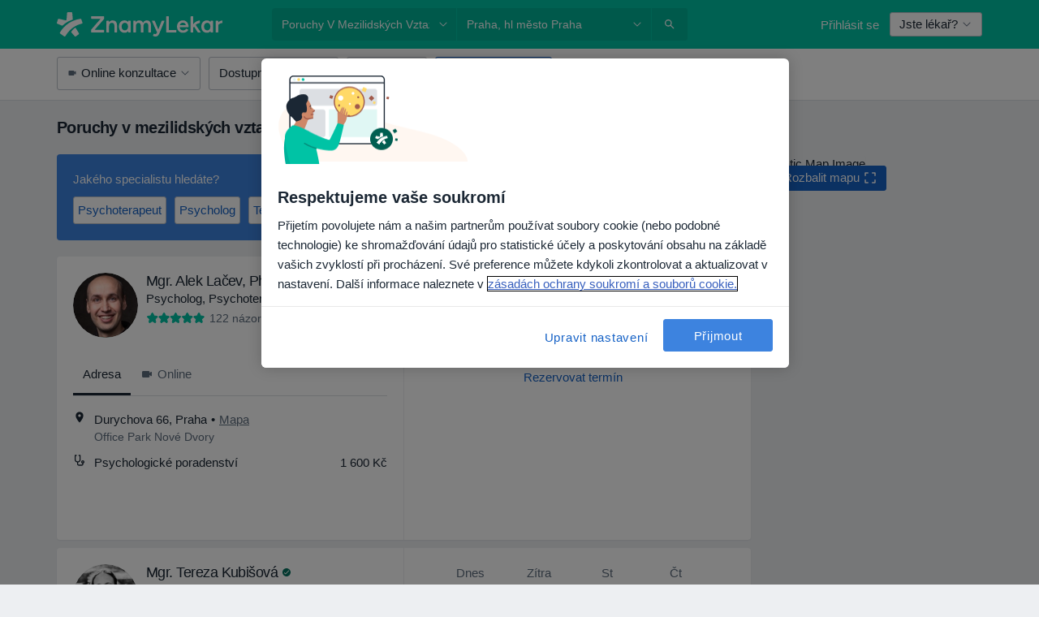

--- FILE ---
content_type: text/javascript; charset=utf-8
request_url: https://platform.docplanner.com/js/vue-vendor-chunk-7edfcda3.js
body_size: 86640
content:
(self.webpackChunkmonolith_app=self.webpackChunkmonolith_app||[]).push([[94288],{47581:function(M,o,n){"use strict";n.d(o,{A:function(){return Zr}});function a(e){return typeof Symbol=="function"&&typeof Symbol.iterator=="symbol"?a=function(t){return typeof t}:a=function(t){return t&&typeof Symbol=="function"&&t.constructor===Symbol&&t!==Symbol.prototype?"symbol":typeof t},a(e)}function l(e,t,r){return t in e?Object.defineProperty(e,t,{value:r,enumerable:!0,configurable:!0,writable:!0}):e[t]=r,e}function u(e,t){return p(e)||f(e,t)||i(e,t)||I()}function v(e){return s(e)||h(e)||i(e)||c()}function s(e){if(Array.isArray(e))return m(e)}function p(e){if(Array.isArray(e))return e}function h(e){if(typeof Symbol!="undefined"&&Symbol.iterator in Object(e))return Array.from(e)}function f(e,t){if(!(typeof Symbol=="undefined"||!(Symbol.iterator in Object(e)))){var r=[],d=!0,w=!1,_=void 0;try{for(var R=e[Symbol.iterator](),F;!(d=(F=R.next()).done)&&(r.push(F.value),!(t&&r.length===t));d=!0);}catch(Y){w=!0,_=Y}finally{try{!d&&R.return!=null&&R.return()}finally{if(w)throw _}}return r}}function i(e,t){if(!!e){if(typeof e=="string")return m(e,t);var r=Object.prototype.toString.call(e).slice(8,-1);if(r==="Object"&&e.constructor&&(r=e.constructor.name),r==="Map"||r==="Set")return Array.from(e);if(r==="Arguments"||/^(?:Ui|I)nt(?:8|16|32)(?:Clamped)?Array$/.test(r))return m(e,t)}}function m(e,t){(t==null||t>e.length)&&(t=e.length);for(var r=0,d=new Array(t);r<t;r++)d[r]=e[r];return d}function c(){throw new TypeError(`Invalid attempt to spread non-iterable instance.
In order to be iterable, non-array objects must have a [Symbol.iterator]() method.`)}function I(){throw new TypeError(`Invalid attempt to destructure non-iterable instance.
In order to be iterable, non-array objects must have a [Symbol.iterator]() method.`)}var T="asc",O={Ascending:"asc",Descending:"desc",None:"none"},k={Pages:"pages",Records:"records"},W=[10,20,30,40,50],q=typeof globalThis!="undefined"?globalThis:typeof window!="undefined"?window:typeof n.g!="undefined"?n.g:typeof self!="undefined"?self:{};function tt(e,t){return t={exports:{}},e(t,t.exports),t.exports}var U=tt(function(e,t){var r=200,d="__lodash_hash_undefined__",w=1,_=2,R=9007199254740991,F="[object Arguments]",Y="[object Array]",ht="[object AsyncFunction]",St="[object Boolean]",Et="[object Date]",Dt="[object Error]",he="[object Function]",pe="[object GeneratorFunction]",ue="[object Map]",me="[object Number]",fe="[object Null]",ae="[object Object]",Xt="[object Promise]",Ze="[object Proxy]",$e="[object RegExp]",an="[object Set]",Dn="[object String]",Pn="[object Symbol]",ur="[object Undefined]",on="[object WeakMap]",Fn="[object ArrayBuffer]",Ge="[object DataView]",sn="[object Float32Array]",fr="[object Float64Array]",ln="[object Int8Array]",In="[object Int16Array]",xe="[object Int32Array]",Ae="[object Uint8Array]",cn="[object Uint8ClampedArray]",ui="[object Uint16Array]",fi="[object Uint32Array]",di=/[\\^$.*+?()[\]{}|]/g,hi=/^\[object .+?Constructor\]$/,vi=/^(?:0|[1-9]\d*)$/,te={};te[sn]=te[fr]=te[ln]=te[In]=te[xe]=te[Ae]=te[cn]=te[ui]=te[fi]=!0,te[F]=te[Y]=te[Fn]=te[St]=te[Ge]=te[Et]=te[Dt]=te[he]=te[ue]=te[me]=te[ae]=te[$e]=te[an]=te[Dn]=te[on]=!1;var aa=typeof q=="object"&&q&&q.Object===Object&&q,pi=typeof self=="object"&&self&&self.Object===Object&&self,ze=aa||pi||Function("return this")(),ia=t&&!t.nodeType&&t,oa=ia&&!0&&e&&!e.nodeType&&e,sa=oa&&oa.exports===ia,Hr=sa&&aa.process,la=function(){try{return Hr&&Hr.binding&&Hr.binding("util")}catch(b){}}(),ca=la&&la.isTypedArray;function mi(b,A){for(var G=-1,ct=b==null?0:b.length,ee=0,$t=[];++G<ct;){var le=b[G];A(le,G,b)&&($t[ee++]=le)}return $t}function gi(b,A){for(var G=-1,ct=A.length,ee=b.length;++G<ct;)b[ee+G]=A[G];return b}function yi(b,A){for(var G=-1,ct=b==null?0:b.length;++G<ct;)if(A(b[G],G,b))return!0;return!1}function wi(b,A){for(var G=-1,ct=Array(b);++G<b;)ct[G]=A(G);return ct}function _i(b){return function(A){return b(A)}}function bi(b,A){return b.has(A)}function Ci(b,A){return b==null?void 0:b[A]}function xi(b){var A=-1,G=Array(b.size);return b.forEach(function(ct,ee){G[++A]=[ee,ct]}),G}function Si(b,A){return function(G){return b(A(G))}}function Di(b){var A=-1,G=Array(b.size);return b.forEach(function(ct){G[++A]=ct}),G}var Pi=Array.prototype,Ii=Function.prototype,dr=Object.prototype,Vr=ze["__core-js_shared__"],ua=Ii.toString,He=dr.hasOwnProperty,fa=function(){var b=/[^.]+$/.exec(Vr&&Vr.keys&&Vr.keys.IE_PROTO||"");return b?"Symbol(src)_1."+b:""}(),da=dr.toString,Ai=RegExp("^"+ua.call(He).replace(di,"\\$&").replace(/hasOwnProperty|(function).*?(?=\\\()| for .+?(?=\\\])/g,"$1.*?")+"$"),ha=sa?ze.Buffer:void 0,hr=ze.Symbol,va=ze.Uint8Array,pa=dr.propertyIsEnumerable,Ti=Pi.splice,un=hr?hr.toStringTag:void 0,ma=Object.getOwnPropertySymbols,Oi=ha?ha.isBuffer:void 0,Ei=Si(Object.keys,Object),zr=An(ze,"DataView"),Bn=An(ze,"Map"),Ur=An(ze,"Promise"),Wr=An(ze,"Set"),Gr=An(ze,"WeakMap"),Ln=An(Object,"create"),Ri=hn(zr),Mi=hn(Bn),$i=hn(Ur),Ni=hn(Wr),Fi=hn(Gr),ga=hr?hr.prototype:void 0,kr=ga?ga.valueOf:void 0;function fn(b){var A=-1,G=b==null?0:b.length;for(this.clear();++A<G;){var ct=b[A];this.set(ct[0],ct[1])}}function Bi(){this.__data__=Ln?Ln(null):{},this.size=0}function Li(b){var A=this.has(b)&&delete this.__data__[b];return this.size-=A?1:0,A}function ji(b){var A=this.__data__;if(Ln){var G=A[b];return G===d?void 0:G}return He.call(A,b)?A[b]:void 0}function Zi(b){var A=this.__data__;return Ln?A[b]!==void 0:He.call(A,b)}function Hi(b,A){var G=this.__data__;return this.size+=this.has(b)?0:1,G[b]=Ln&&A===void 0?d:A,this}fn.prototype.clear=Bi,fn.prototype.delete=Li,fn.prototype.get=ji,fn.prototype.has=Zi,fn.prototype.set=Hi;function Ue(b){var A=-1,G=b==null?0:b.length;for(this.clear();++A<G;){var ct=b[A];this.set(ct[0],ct[1])}}function Vi(){this.__data__=[],this.size=0}function zi(b){var A=this.__data__,G=pr(A,b);if(G<0)return!1;var ct=A.length-1;return G==ct?A.pop():Ti.call(A,G,1),--this.size,!0}function Ui(b){var A=this.__data__,G=pr(A,b);return G<0?void 0:A[G][1]}function Wi(b){return pr(this.__data__,b)>-1}function Gi(b,A){var G=this.__data__,ct=pr(G,b);return ct<0?(++this.size,G.push([b,A])):G[ct][1]=A,this}Ue.prototype.clear=Vi,Ue.prototype.delete=zi,Ue.prototype.get=Ui,Ue.prototype.has=Wi,Ue.prototype.set=Gi;function dn(b){var A=-1,G=b==null?0:b.length;for(this.clear();++A<G;){var ct=b[A];this.set(ct[0],ct[1])}}function ki(){this.size=0,this.__data__={hash:new fn,map:new(Bn||Ue),string:new fn}}function Yi(b){var A=mr(this,b).delete(b);return this.size-=A?1:0,A}function Ki(b){return mr(this,b).get(b)}function Qi(b){return mr(this,b).has(b)}function Xi(b,A){var G=mr(this,b),ct=G.size;return G.set(b,A),this.size+=G.size==ct?0:1,this}dn.prototype.clear=ki,dn.prototype.delete=Yi,dn.prototype.get=Ki,dn.prototype.has=Qi,dn.prototype.set=Xi;function vr(b){var A=-1,G=b==null?0:b.length;for(this.__data__=new dn;++A<G;)this.add(b[A])}function Ji(b){return this.__data__.set(b,d),this}function qi(b){return this.__data__.has(b)}vr.prototype.add=vr.prototype.push=Ji,vr.prototype.has=qi;function ke(b){var A=this.__data__=new Ue(b);this.size=A.size}function to(){this.__data__=new Ue,this.size=0}function eo(b){var A=this.__data__,G=A.delete(b);return this.size=A.size,G}function no(b){return this.__data__.get(b)}function ro(b){return this.__data__.has(b)}function ao(b,A){var G=this.__data__;if(G instanceof Ue){var ct=G.__data__;if(!Bn||ct.length<r-1)return ct.push([b,A]),this.size=++G.size,this;G=this.__data__=new dn(ct)}return G.set(b,A),this.size=G.size,this}ke.prototype.clear=to,ke.prototype.delete=eo,ke.prototype.get=no,ke.prototype.has=ro,ke.prototype.set=ao;function io(b,A){var G=gr(b),ct=!G&&bo(b),ee=!G&&!ct&&Yr(b),$t=!G&&!ct&&!ee&&Pa(b),le=G||ct||ee||$t,ge=le?wi(b.length,String):[],we=ge.length;for(var oe in b)(A||He.call(b,oe))&&!(le&&(oe=="length"||ee&&(oe=="offset"||oe=="parent")||$t&&(oe=="buffer"||oe=="byteLength"||oe=="byteOffset")||mo(oe,we)))&&ge.push(oe);return ge}function pr(b,A){for(var G=b.length;G--;)if(Ca(b[G][0],A))return G;return-1}function oo(b,A,G){var ct=A(b);return gr(b)?ct:gi(ct,G(b))}function jn(b){return b==null?b===void 0?ur:fe:un&&un in Object(b)?vo(b):_o(b)}function ya(b){return Zn(b)&&jn(b)==F}function wa(b,A,G,ct,ee){return b===A?!0:b==null||A==null||!Zn(b)&&!Zn(A)?b!==b&&A!==A:so(b,A,G,ct,wa,ee)}function so(b,A,G,ct,ee,$t){var le=gr(b),ge=gr(A),we=le?Y:Ye(b),oe=ge?Y:Ye(A);we=we==F?ae:we,oe=oe==F?ae:oe;var Te=we==ae,Ne=oe==ae,Ce=we==oe;if(Ce&&Yr(b)){if(!Yr(A))return!1;le=!0,Te=!1}if(Ce&&!Te)return $t||($t=new ke),le||Pa(b)?_a(b,A,G,ct,ee,$t):fo(b,A,we,G,ct,ee,$t);if(!(G&w)){var Re=Te&&He.call(b,"__wrapped__"),Me=Ne&&He.call(A,"__wrapped__");if(Re||Me){var Ke=Re?b.value():b,We=Me?A.value():A;return $t||($t=new ke),ee(Ke,We,G,ct,$t)}}return Ce?($t||($t=new ke),ho(b,A,G,ct,ee,$t)):!1}function lo(b){if(!Da(b)||yo(b))return!1;var A=xa(b)?Ai:hi;return A.test(hn(b))}function co(b){return Zn(b)&&Sa(b.length)&&!!te[jn(b)]}function uo(b){if(!wo(b))return Ei(b);var A=[];for(var G in Object(b))He.call(b,G)&&G!="constructor"&&A.push(G);return A}function _a(b,A,G,ct,ee,$t){var le=G&w,ge=b.length,we=A.length;if(ge!=we&&!(le&&we>ge))return!1;var oe=$t.get(b);if(oe&&$t.get(A))return oe==A;var Te=-1,Ne=!0,Ce=G&_?new vr:void 0;for($t.set(b,A),$t.set(A,b);++Te<ge;){var Re=b[Te],Me=A[Te];if(ct)var Ke=le?ct(Me,Re,Te,A,b,$t):ct(Re,Me,Te,b,A,$t);if(Ke!==void 0){if(Ke)continue;Ne=!1;break}if(Ce){if(!yi(A,function(We,vn){if(!bi(Ce,vn)&&(Re===We||ee(Re,We,G,ct,$t)))return Ce.push(vn)})){Ne=!1;break}}else if(!(Re===Me||ee(Re,Me,G,ct,$t))){Ne=!1;break}}return $t.delete(b),$t.delete(A),Ne}function fo(b,A,G,ct,ee,$t,le){switch(G){case Ge:if(b.byteLength!=A.byteLength||b.byteOffset!=A.byteOffset)return!1;b=b.buffer,A=A.buffer;case Fn:return!(b.byteLength!=A.byteLength||!$t(new va(b),new va(A)));case St:case Et:case me:return Ca(+b,+A);case Dt:return b.name==A.name&&b.message==A.message;case $e:case Dn:return b==A+"";case ue:var ge=xi;case an:var we=ct&w;if(ge||(ge=Di),b.size!=A.size&&!we)return!1;var oe=le.get(b);if(oe)return oe==A;ct|=_,le.set(b,A);var Te=_a(ge(b),ge(A),ct,ee,$t,le);return le.delete(b),Te;case Pn:if(kr)return kr.call(b)==kr.call(A)}return!1}function ho(b,A,G,ct,ee,$t){var le=G&w,ge=ba(b),we=ge.length,oe=ba(A),Te=oe.length;if(we!=Te&&!le)return!1;for(var Ne=we;Ne--;){var Ce=ge[Ne];if(!(le?Ce in A:He.call(A,Ce)))return!1}var Re=$t.get(b);if(Re&&$t.get(A))return Re==A;var Me=!0;$t.set(b,A),$t.set(A,b);for(var Ke=le;++Ne<we;){Ce=ge[Ne];var We=b[Ce],vn=A[Ce];if(ct)var Ia=le?ct(vn,We,Ce,A,b,$t):ct(We,vn,Ce,b,A,$t);if(!(Ia===void 0?We===vn||ee(We,vn,G,ct,$t):Ia)){Me=!1;break}Ke||(Ke=Ce=="constructor")}if(Me&&!Ke){var yr=b.constructor,wr=A.constructor;yr!=wr&&"constructor"in b&&"constructor"in A&&!(typeof yr=="function"&&yr instanceof yr&&typeof wr=="function"&&wr instanceof wr)&&(Me=!1)}return $t.delete(b),$t.delete(A),Me}function ba(b){return oo(b,So,po)}function mr(b,A){var G=b.__data__;return go(A)?G[typeof A=="string"?"string":"hash"]:G.map}function An(b,A){var G=Ci(b,A);return lo(G)?G:void 0}function vo(b){var A=He.call(b,un),G=b[un];try{b[un]=void 0;var ct=!0}catch($t){}var ee=da.call(b);return ct&&(A?b[un]=G:delete b[un]),ee}var po=ma?function(b){return b==null?[]:(b=Object(b),mi(ma(b),function(A){return pa.call(b,A)}))}:Do,Ye=jn;(zr&&Ye(new zr(new ArrayBuffer(1)))!=Ge||Bn&&Ye(new Bn)!=ue||Ur&&Ye(Ur.resolve())!=Xt||Wr&&Ye(new Wr)!=an||Gr&&Ye(new Gr)!=on)&&(Ye=function(b){var A=jn(b),G=A==ae?b.constructor:void 0,ct=G?hn(G):"";if(ct)switch(ct){case Ri:return Ge;case Mi:return ue;case $i:return Xt;case Ni:return an;case Fi:return on}return A});function mo(b,A){return A=A==null?R:A,!!A&&(typeof b=="number"||vi.test(b))&&b>-1&&b%1==0&&b<A}function go(b){var A=typeof b;return A=="string"||A=="number"||A=="symbol"||A=="boolean"?b!=="__proto__":b===null}function yo(b){return!!fa&&fa in b}function wo(b){var A=b&&b.constructor,G=typeof A=="function"&&A.prototype||dr;return b===G}function _o(b){return da.call(b)}function hn(b){if(b!=null){try{return ua.call(b)}catch(A){}try{return b+""}catch(A){}}return""}function Ca(b,A){return b===A||b!==b&&A!==A}var bo=ya(function(){return arguments}())?ya:function(b){return Zn(b)&&He.call(b,"callee")&&!pa.call(b,"callee")},gr=Array.isArray;function Co(b){return b!=null&&Sa(b.length)&&!xa(b)}var Yr=Oi||Po;function xo(b,A){return wa(b,A)}function xa(b){if(!Da(b))return!1;var A=jn(b);return A==he||A==pe||A==ht||A==Ze}function Sa(b){return typeof b=="number"&&b>-1&&b%1==0&&b<=R}function Da(b){var A=typeof b;return b!=null&&(A=="object"||A=="function")}function Zn(b){return b!=null&&typeof b=="object"}var Pa=ca?_i(ca):co;function So(b){return Co(b)?io(b):uo(b)}function Do(){return[]}function Po(){return!1}e.exports=xo}),X={a:["a","\xE0","\xE1","\xE2","\xE3","\xE4","\xE5","\xE6","\u0101","\u0103","\u0105","\u01CE","\u01DF","\u01E1","\u01FB","\u0201","\u0203","\u0227","\u0250","\u0251","\u0252","\u0363","\u0430","\u04D1","\u04D3","\u1D43","\u1D44","\u1D8F","\u1E01","\u1E9A","\u1EA1","\u1EA3","\u1EA5","\u1EA7","\u1EA9","\u1EAB","\u1EAD","\u1EAF","\u1EB1","\u1EB3","\u1EB5","\u1EB7","\u2090","\u2C65","\uFF41"],b:["b","\u0180","\u0183","\u0253","\u15AF","\u1D47","\u1D6C","\u1D80","\u1E03","\u1E05","\u1E07","\uFF42"],c:["c","\xE7","\u0107","\u0109","\u010B","\u010D","\u0188","\u023C","\u0255","\u0368","\u1D04","\u1D9C","\u1E09","\u2184","\uFF43"],d:["d","\u010F","\u0111","\u018B","\u018C","\u0221","\u0256","\u0257","\u0369","\u1D48","\u1D6D","\u1D81","\u1D91","\u1E0B","\u1E0D","\u1E0F","\u1E11","\u1E13","\uFF44"],e:["e","\xE8","\xE9","\xEA","\xEB","\u0113","\u0115","\u0117","\u0119","\u011B","\u01DD","\u0205","\u0207","\u0229","\u0247","\u0258","\u0364","\u1D49","\u1D92","\u1E15","\u1E17","\u1E19","\u1E1B","\u1E1D","\u1EB9","\u1EBB","\u1EBD","\u1EBF","\u1EC1","\u1EC3","\u1EC5","\u1EC7","\u2091","\uFF45"],f:["f","\u0192","\u1D6E","\u1D82","\u1DA0","\u1E1F","\uFF46"],g:["g","\u011D","\u011F","\u0121","\u0123","\u01E5","\u01E7","\u01F5","\u0260","\u0261","\u1D4D","\u1D77","\u1D79","\u1D83","\u1DA2","\u1E21","\uFF47"],h:["h","\u0125","\u0127","\u0195","\u021F","\u0265","\u0266","\u02AE","\u02AF","\u02B0","\u02B1","\u036A","\u04BA","\u04BB","\u144B","\u1DA3","\u1E23","\u1E25","\u1E27","\u1E29","\u1E2B","\u2C68","\uFF48"],i:["i","\xEC","\xED","\xEE","\xEF","\u0129","\u012B","\u012D","\u012F","\u01D0","\u0209","\u020B","\u0268","\u0365","\u1D09","\u1D4E","\u1D62","\u1D96","\u1DA4","\u1E2D","\u1E2F","\u1EC9","\u1ECB","\uFF49"],j:["j","\u0135","\u01F0","\u0249","\u029D","\u02B2","\u1DA1","\u1DA8","\uFF4A"],k:["k","\u0137","\u0199","\u01E9","\u029E","\u1D4F","\u1D84","\u1E31","\u1E33","\u1E35","\u2C6A","\uFF4B"],l:["l","\u013A","\u013C","\u013E","\u0140","\u0142","\u019A","\u0234","\u026B","\u026C","\u026D","\u02E1","\u1D85","\u1DA9","\u1DAA","\u1E37","\u1E39","\u1E3B","\u1E3D","\u2113","\u2C61"],m:["m","\u026F","\u0270","\u0271","\u036B","\u1D1F","\u1D50","\u1D5A","\u1D6F","\u1D86","\u1DAC","\u1DAD","\u1E3F","\u1E41","\u1E43","\u33A1","\u33A5","\uFF4D"],n:["n","\xF1","\u0144","\u0146","\u0148","\u0149","\u019E","\u01F9","\u0235","\u0272","\u0273","\u1D70","\u1D87","\u1DAE","\u1DAF","\u1E45","\u1E47","\u1E49","\u1E4B","\u207F","\uFF4E"],o:["o","\xF2","\xF3","\xF4","\xF5","\xF6","\xF8","\u014D","\u014F","\u0151","\u01A1","\u01D2","\u01EB","\u01ED","\u01FF","\u020D","\u020F","\u022B","\u022D","\u022F","\u0231","\u0275","\u0366","\u043E","\u04E7","\u04E9","\u1D0F","\u1D11","\u1D13","\u1D3C","\u1D52","\u1DB1","\u1E4D","\u1E4F","\u1E51","\u1E53","\u1ECD","\u1ECF","\u1ED1","\u1ED3","\u1ED5","\u1ED7","\u1ED9","\u1EDB","\u1EDD","\u1EDF","\u1EE1","\u1EE3","\u2092","\uFF4F","\u{1042C}"],p:["p","\u1D56","\u1D71","\u1D7D","\u1D88","\u1E55","\u1E57","\uFF50"],q:["q","\u024B","\u02A0","\u16E9","\uFF51"],r:["r","\u0155","\u0157","\u0159","\u0211","\u0213","\u024D","\u0279","\u027B","\u02B3","\u02B4","\u02B5","\u036C","\u1D63","\u1D72","\u1D89","\u1E59","\u1E5B","\u1E5D","\u1E5F"],s:["s","\u015B","\u015D","\u015F","\u0161","\u0219","\u0282","\u1506","\u1D8A","\u1E61","\u1E63","\u1E65","\u1E67","\u1E69","\uFF53"],t:["t","\u0163","\u0165","\u0167","\u01AB","\u01AD","\u021B","\u0287","\u036D","\u1D40","\u1D57","\u1D75","\u1DB5","\u1E6B","\u1E6D","\u1E6F","\u1E71","\u1E97","\uFF54"],u:["u","\xF9","\xFA","\xFB","\xFC","\u0169","\u016B","\u016D","\u016F","\u0171","\u0173","\u01B0","\u01D4","\u01D6","\u01D8","\u01DA","\u01DC","\u0215","\u0217","\u0367","\u07CE","\u1D58","\u1D64","\u1E73","\u1E75","\u1E77","\u1E79","\u1E7B","\u1EE5","\u1EE7","\u1EE9","\u1EEB","\u1EED","\u1EEF","\u1EF1","\uFF55"],v:["v","\u028B","\u036E","\u1D5B","\u1D65","\u1DB9","\u1E7D","\u1E7F","\u2C71","\uFF56","\u2C74"],w:["w","\u0175","\u02B7","\u1D42","\u1E81","\u1E83","\u1E85","\u1E87","\u1E89","\u1E98","\u2C73","\uFF57"],x:["x","\u033D","\u0353","\u1D8D","\u036F","\u1E8B","\u1E8D","\u2093","\uFF58"],y:["y","\xFD","\xFF","\u0177","\u0233","\u024F","\u02B8","\u1E8F","\u1EF3","\u1EF5","\u1EF7","\u1EF9","\uFF59"],z:["z","\u017A","\u017C","\u017E","\u01B6","\u0225","\u0240","\u0290","\u0291","\u1646","\u1647","\u1DBB","\u1DBC","\u1DBD","\u1E91","\u1E93","\u1E95","\u2C6C","\uFF5A"]},j=function(){var e={};for(var t in X){var r=X[t];for(var d in r){var w=r[d];w!==t&&(e[w]=t)}}return e}(),V=/[^a-z0-9\s,.-]/,ot=function(t){if(t.search(V)===-1)return t;for(var r="",d=t.length,w=0;w<d;w++){var _=t.charAt(w);r+=_ in j?j[_]:_}return r},$=function(t){return t.replace(/[\\^$*+?.()|[\]{}]/g,"\\$&")},B={format:function(t){return t},filterPredicate:function(t,r){var d=arguments.length>2&&arguments[2]!==void 0?arguments[2]:!1,w=arguments.length>3&&arguments[3]!==void 0?arguments[3]:!1;if(typeof t=="undefined"||t===null)return!1;var _=d?String(t).toLowerCase():ot($(String(t)).toLowerCase()),R=d?r.toLowerCase():ot($(r).toLowerCase());return w?_===R:_.indexOf(R)>-1},compare:function(t,r){function d(w){return typeof w=="undefined"||w===null?"":ot(String(w).toLowerCase())}return t=d(t),r=d(r),t<r?-1:t>r?1:0}},Z={name:"VgtPaginationPageInfo",props:{currentPage:{default:1},lastPage:{default:1},totalRecords:{default:0},ofText:{default:"of",type:String},pageText:{default:"page",type:String},currentPerPage:{},mode:{default:k.Records},infoFn:{default:null}},data:function(){return{id:this.getId()}},computed:{pageInfo:function(){return"".concat(this.ofText," ").concat(this.lastPage)},firstRecordOnPage:function(){return(this.currentPage-1)*this.currentPerPage+1},lastRecordOnPage:function(){return this.currentPerPage===-1?this.totalRecords:Math.min(this.totalRecords,this.currentPage*this.currentPerPage)},recordInfo:function(){var t=this.firstRecordOnPage,r=this.lastRecordOnPage;return r===0&&(t=0),"".concat(t," - ").concat(r," ").concat(this.ofText," ").concat(this.totalRecords)},infoParams:function(){var t=this.firstRecordOnPage,r=this.lastRecordOnPage;return r===0&&(t=0),{firstRecordOnPage:t,lastRecordOnPage:r,totalRecords:this.totalRecords,currentPage:this.currentPage,totalPage:this.lastPage}}},methods:{getId:function(){return"vgt-page-input-".concat(Math.floor(Math.random()*Date.now()))},changePage:function(t){var r=parseInt(t.target.value,10);if(Number.isNaN(r)||r>this.lastPage||r<1)return t.target.value=this.currentPage,!1;t.target.value=r,this.$emit("page-changed",r)}},mounted:function(){},components:{}};function lt(e,t,r,d,w,_,R,F,Y,ht){typeof R!="boolean"&&(Y=F,F=R,R=!1);const St=typeof r=="function"?r.options:r;e&&e.render&&(St.render=e.render,St.staticRenderFns=e.staticRenderFns,St._compiled=!0,w&&(St.functional=!0)),d&&(St._scopeId=d);let Et;if(_?(Et=function(Dt){Dt=Dt||this.$vnode&&this.$vnode.ssrContext||this.parent&&this.parent.$vnode&&this.parent.$vnode.ssrContext,!Dt&&typeof __VUE_SSR_CONTEXT__!="undefined"&&(Dt=__VUE_SSR_CONTEXT__),t&&t.call(this,Y(Dt)),Dt&&Dt._registeredComponents&&Dt._registeredComponents.add(_)},St._ssrRegister=Et):t&&(Et=R?function(Dt){t.call(this,ht(Dt,this.$root.$options.shadowRoot))}:function(Dt){t.call(this,F(Dt))}),Et)if(St.functional){const Dt=St.render;St.render=function(pe,ue){return Et.call(ue),Dt(pe,ue)}}else{const Dt=St.beforeCreate;St.beforeCreate=Dt?[].concat(Dt,Et):[Et]}return r}var ut=Z,st=function(){var t=this,r=t.$createElement,d=t._self._c||r;return d("div",{staticClass:"footer__navigation__page-info"},[t.infoFn?d("div",[t._v(`
    `+t._s(t.infoFn(t.infoParams))+`
  `)]):t.mode==="pages"?d("form",{on:{submit:function(_){_.preventDefault()}}},[d("label",{staticClass:"page-info__label",attrs:{for:t.id}},[d("span",[t._v(t._s(t.pageText))]),t._v(" "),d("input",{staticClass:"footer__navigation__page-info__current-entry",attrs:{id:t.id,"aria-describedby":"change-page-hint","aria-controls":"vgb-table",type:"text"},domProps:{value:t.currentPage},on:{keyup:function(_){return!_.type.indexOf("key")&&t._k(_.keyCode,"enter",13,_.key,"Enter")?null:(_.stopPropagation(),t.changePage(_))}}}),t._v(" "),d("span",[t._v(t._s(t.pageInfo))])]),t._v(" "),d("span",{staticStyle:{display:"none"},attrs:{id:"change-page-hint"}},[t._v(`
      Type a page number and press Enter to change the page.
    `)])]):d("div",[t._v(`
    `+t._s(t.recordInfo)+`
  `)])])},Lt=[],Zt=void 0,Q="data-v-347cbcfa",J=void 0,nt=!1,Ct=lt({render:st,staticRenderFns:Lt},Zt,ut,Q,nt,J,!1,void 0,void 0,void 0),Ft={name:"VgtPagination",props:{styleClass:{default:"table table-bordered"},total:{default:null},perPage:{},rtl:{default:!1},perPageDropdownEnabled:{default:!0},customRowsPerPageDropdown:{default:function(){return[]}},paginateDropdownAllowAll:{default:!0},mode:{default:k.Records},jumpFirstOrLast:{default:!1},firstText:{default:"First"},lastText:{default:"Last"},nextText:{default:"Next"},prevText:{default:"Prev"},rowsPerPageText:{default:"Rows per page:"},ofText:{default:"of"},pageText:{default:"page"},allText:{default:"All"},infoFn:{default:null}},data:function(){return{id:this.getId(),currentPage:1,prevPage:0,currentPerPage:10,rowsPerPageOptions:[]}},watch:{perPage:{handler:function(t,r){this.handlePerPage(),this.perPageChanged(r)},immediate:!0},customRowsPerPageDropdown:function(){this.handlePerPage()},total:{handler:function(t,r){this.rowsPerPageOptions.indexOf(this.currentPerPage)===-1&&(this.currentPerPage=t)}}},computed:{pagesCount:function(){if(this.currentPerPage===-1)return 1;var t=Math.floor(this.total/this.currentPerPage),r=this.total%this.currentPerPage;return r===0?t:t+1},firstIsPossible:function(){return this.currentPage>1},lastIsPossible:function(){return this.currentPage<Math.ceil(this.total/this.currentPerPage)},nextIsPossible:function(){return this.currentPage<this.pagesCount},prevIsPossible:function(){return this.currentPage>1}},methods:{getId:function(){return"vgt-select-rpp-".concat(Math.floor(Math.random()*Date.now()))},changePage:function(t){var r=arguments.length>1&&arguments[1]!==void 0?arguments[1]:!0;t>0&&this.total>this.currentPerPage*(t-1)&&(this.prevPage=this.currentPage,this.currentPage=t,this.pageChanged(r))},firstPage:function(){this.firstIsPossible&&(this.currentPage=1,this.prevPage=0,this.pageChanged())},lastPage:function(){this.lastIsPossible&&(this.currentPage=this.pagesCount,this.prev=this.currentPage-1,this.pageChanged())},nextPage:function(){this.nextIsPossible&&(this.prevPage=this.currentPage,++this.currentPage,this.pageChanged())},previousPage:function(){this.prevIsPossible&&(this.prevPage=this.currentPage,--this.currentPage,this.pageChanged())},pageChanged:function(){var t=arguments.length>0&&arguments[0]!==void 0?arguments[0]:!0,r={currentPage:this.currentPage,prevPage:this.prevPage};t||(r.noEmit=!0),this.$emit("page-changed",r)},perPageChanged:function(t){t&&this.$emit("per-page-changed",{currentPerPage:this.currentPerPage}),this.changePage(1,!1)},handlePerPage:function(){if(this.customRowsPerPageDropdown!==null&&Array.isArray(this.customRowsPerPageDropdown)&&this.customRowsPerPageDropdown.length!==0?this.rowsPerPageOptions=JSON.parse(JSON.stringify(this.customRowsPerPageDropdown)):this.rowsPerPageOptions=JSON.parse(JSON.stringify(W)),this.perPage){this.currentPerPage=this.perPage;for(var t=!1,r=0;r<this.rowsPerPageOptions.length;r++)this.rowsPerPageOptions[r]===this.perPage&&(t=!0);!t&&this.perPage!==-1&&this.rowsPerPageOptions.unshift(this.perPage)}else this.currentPerPage=10}},mounted:function(){},components:{"pagination-page-info":Ct}},Ut=Ft,et=function(){var t=this,r=t.$createElement,d=t._self._c||r;return d("div",{staticClass:"vgt-wrap__footer vgt-clearfix"},[t.perPageDropdownEnabled?d("div",{staticClass:"footer__row-count vgt-pull-left"},[d("form",[d("label",{staticClass:"footer__row-count__label",attrs:{for:t.id}},[t._v(t._s(t.rowsPerPageText)+":")]),t._v(" "),d("select",{directives:[{name:"model",rawName:"v-model",value:t.currentPerPage,expression:"currentPerPage"}],staticClass:"footer__row-count__select",attrs:{id:t.id,autocomplete:"off",name:"perPageSelect","aria-controls":"vgt-table"},on:{change:[function(w){var _=Array.prototype.filter.call(w.target.options,function(R){return R.selected}).map(function(R){var F="_value"in R?R._value:R.value;return F});t.currentPerPage=w.target.multiple?_:_[0]},t.perPageChanged]}},[t._l(t.rowsPerPageOptions,function(w,_){return d("option",{key:_,domProps:{value:w}},[t._v(`
          `+t._s(w)+`
        `)])}),t._v(" "),t.paginateDropdownAllowAll?d("option",{domProps:{value:-1}},[t._v(t._s(t.allText))]):t._e()],2)])]):t._e(),t._v(" "),d("div",{staticClass:"footer__navigation vgt-pull-right"},[d("pagination-page-info",{attrs:{"total-records":t.total,"last-page":t.pagesCount,"current-page":t.currentPage,"current-per-page":t.currentPerPage,"of-text":t.ofText,"page-text":t.pageText,"info-fn":t.infoFn,mode:t.mode},on:{"page-changed":t.changePage}}),t._v(" "),t.jumpFirstOrLast?d("button",{staticClass:"footer__navigation__page-btn",class:{disabled:!t.firstIsPossible},attrs:{type:"button","aria-controls":"vgt-table"},on:{click:function(_){return _.preventDefault(),_.stopPropagation(),t.firstPage(_)}}},[d("span",{staticClass:"chevron",class:{left:!t.rtl,right:t.rtl},attrs:{"aria-hidden":"true"}}),t._v(" "),d("span",[t._v(t._s(t.firstText))])]):t._e(),t._v(" "),d("button",{staticClass:"footer__navigation__page-btn",class:{disabled:!t.prevIsPossible},attrs:{type:"button","aria-controls":"vgt-table"},on:{click:function(_){return _.preventDefault(),_.stopPropagation(),t.previousPage(_)}}},[d("span",{staticClass:"chevron",class:{left:!t.rtl,right:t.rtl},attrs:{"aria-hidden":"true"}}),t._v(" "),d("span",[t._v(t._s(t.prevText))])]),t._v(" "),d("button",{staticClass:"footer__navigation__page-btn",class:{disabled:!t.nextIsPossible},attrs:{type:"button","aria-controls":"vgt-table"},on:{click:function(_){return _.preventDefault(),_.stopPropagation(),t.nextPage(_)}}},[d("span",[t._v(t._s(t.nextText))]),t._v(" "),d("span",{staticClass:"chevron",class:{right:!t.rtl,left:t.rtl},attrs:{"aria-hidden":"true"}})]),t._v(" "),t.jumpFirstOrLast?d("button",{staticClass:"footer__navigation__page-btn",class:{disabled:!t.lastIsPossible},attrs:{type:"button","aria-controls":"vgt-table"},on:{click:function(_){return _.preventDefault(),_.stopPropagation(),t.lastPage(_)}}},[d("span",[t._v(t._s(t.lastText))]),t._v(" "),d("span",{staticClass:"chevron",class:{right:!t.rtl,left:t.rtl},attrs:{"aria-hidden":"true"}})]):t._e()],1)])},wt=[],It=void 0,ft=void 0,K=void 0,vt=!1,Rt=lt({render:et,staticRenderFns:wt},It,Ut,ft,vt,K,!1,void 0,void 0,void 0),Ht={name:"VgtGlobalSearch",props:["value","searchEnabled","globalSearchPlaceholder"],data:function(){return{globalSearchTerm:null,id:this.getId()}},computed:{showControlBar:function(){return!!(this.searchEnabled||this.$slots&&this.$slots["internal-table-actions"])}},methods:{updateValue:function(t){this.$emit("input",t),this.$emit("on-keyup",t)},entered:function(t){this.$emit("on-enter",t)},getId:function(){return"vgt-search-".concat(Math.floor(Math.random()*Date.now()))}}},Wt=Ht,Vt=function(){var t=this,r=t.$createElement,d=t._self._c||r;return t.showControlBar?d("div",{staticClass:"vgt-global-search vgt-clearfix"},[d("div",{staticClass:"vgt-global-search__input vgt-pull-left"},[t.searchEnabled?d("form",{attrs:{role:"search"},on:{submit:function(_){_.preventDefault()}}},[d("label",{attrs:{for:t.id}},[t._m(0),t._v(" "),d("span",{staticClass:"sr-only"},[t._v("Search")])]),t._v(" "),d("input",{staticClass:"vgt-input vgt-pull-left",attrs:{id:t.id,type:"text",placeholder:t.globalSearchPlaceholder},domProps:{value:t.value},on:{input:function(_){return t.updateValue(_.target.value)},keyup:function(_){return!_.type.indexOf("key")&&t._k(_.keyCode,"enter",13,_.key,"Enter")?null:t.entered(_.target.value)}}})]):t._e()]),t._v(" "),d("div",{staticClass:"vgt-global-search__actions vgt-pull-right"},[t._t("internal-table-actions")],2)]):t._e()},kt=[function(){var e=this,t=e.$createElement,r=e._self._c||t;return r("span",{staticClass:"input__icon",attrs:{"aria-hidden":"true"}},[r("div",{staticClass:"magnifying-glass"})])}],_e=void 0,Se=void 0,be=void 0,Fe=!1,D=lt({render:Vt,staticRenderFns:kt},_e,Wt,Se,Fe,be,!1,void 0,void 0,void 0),P={name:"VgtFilterRow",props:["lineNumbers","columns","typedColumns","globalSearchEnabled","selectable","mode"],watch:{columns:{handler:function(t,r){this.populateInitialFilters()},deep:!0,immediate:!0}},data:function(){return{columnFilters:{},timer:null}},computed:{hasFilterRow:function(){for(var t=0;t<this.columns.length;t++){var r=this.columns[t];if(r.filterOptions&&r.filterOptions.enabled)return!0}return!1}},methods:{fieldKey:function(t){return typeof t=="function"&&t.name?t.name:t},reset:function(){var t=arguments.length>0&&arguments[0]!==void 0?arguments[0]:!1;this.columnFilters={},t&&this.$emit("filter-changed",this.columnFilters)},isFilterable:function(t){return t.filterOptions&&t.filterOptions.enabled},isDropdown:function(t){return this.isFilterable(t)&&t.filterOptions.filterDropdownItems&&t.filterOptions.filterDropdownItems.length},isDropdownObjects:function(t){return this.isDropdown(t)&&a(t.filterOptions.filterDropdownItems[0])==="object"},isDropdownArray:function(t){return this.isDropdown(t)&&a(t.filterOptions.filterDropdownItems[0])!=="object"},getClasses:function(t){var r="filter-th";return t.filterOptions&&t.filterOptions.styleClass?[r].concat(v(t.filterOptions.styleClass.split(" "))).join(" "):r},getPlaceholder:function(t){var r=this.isFilterable(t)&&t.filterOptions.placeholder||"Filter ".concat(t.label);return r},getName:function(t){return"vgt-".concat(this.fieldKey(t.field))},updateFiltersOnEnter:function(t,r){this.timer&&clearTimeout(this.timer),this.updateFiltersImmediately(t.field,r)},updateFiltersOnKeyup:function(t,r){t.filterOptions.trigger!=="enter"&&this.updateFilters(t,r)},updateSlotFilter:function(t,r){var d=t.filterOptions.slotFilterField||t.field;typeof t.filterOptions.formatValue=="function"&&(r=t.filterOptions.formatValue(r)),this.updateFiltersImmediately(d,r)},updateFilters:function(t,r){var d=this;this.timer&&clearTimeout(this.timer),this.timer=setTimeout(function(){d.updateFiltersImmediately(t.field,r)},400)},updateFiltersImmediately:function(t,r){this.$set(this.columnFilters,this.fieldKey(t),r),this.$emit("filter-changed",this.columnFilters)},populateInitialFilters:function(){for(var t=0;t<this.columns.length;t++){var r=this.columns[t];this.isFilterable(r)&&typeof r.filterOptions.filterValue!="undefined"&&r.filterOptions.filterValue!==null&&this.$set(this.columnFilters,this.fieldKey(r.field),r.filterOptions.filterValue)}this.$emit("filter-changed",this.columnFilters)}}},L=P,H=function(){var t=this,r=t.$createElement,d=t._self._c||r;return t.hasFilterRow?d("tr",[t.lineNumbers?d("th"):t._e(),t._v(" "),t.selectable?d("th"):t._e(),t._v(" "),t._l(t.columns,function(w,_){return w.hidden?t._e():d("th",{key:_,class:t.getClasses(w)},[t._t("column-filter",[t.isFilterable(w)?d("div",[t.isDropdown(w)?t._e():d("input",{staticClass:"vgt-input",attrs:{name:t.getName(w),type:"text",placeholder:t.getPlaceholder(w)},domProps:{value:t.columnFilters[t.fieldKey(w.field)]},on:{keyup:function(F){return!F.type.indexOf("key")&&t._k(F.keyCode,"enter",13,F.key,"Enter")?null:t.updateFiltersOnEnter(w,F.target.value)},input:function(F){return t.updateFiltersOnKeyup(w,F.target.value)}}}),t._v(" "),t.isDropdownArray(w)?d("select",{staticClass:"vgt-select",attrs:{name:t.getName(w)},domProps:{value:t.columnFilters[t.fieldKey(w.field)]},on:{change:function(F){return t.updateFiltersImmediately(w.field,F.target.value)}}},[d("option",{key:"-1",attrs:{value:""}},[t._v(t._s(t.getPlaceholder(w)))]),t._v(" "),t._l(w.filterOptions.filterDropdownItems,function(R,F){return d("option",{key:F,domProps:{value:R}},[t._v(`
              `+t._s(R)+`
            `)])})],2):t._e(),t._v(" "),t.isDropdownObjects(w)?d("select",{staticClass:"vgt-select",attrs:{name:t.getName(w)},domProps:{value:t.columnFilters[t.fieldKey(w.field)]},on:{change:function(F){return t.updateFiltersImmediately(w.field,F.target.value)}}},[d("option",{key:"-1",attrs:{value:""}},[t._v(t._s(t.getPlaceholder(w)))]),t._v(" "),t._l(w.filterOptions.filterDropdownItems,function(R,F){return d("option",{key:F,domProps:{value:R.value}},[t._v(t._s(R.text))])})],2):t._e()]):t._e()],{column:w,updateFilters:t.updateSlotFilter})],2)})],2):t._e()},at=[],yt=void 0,Nt="data-v-6869bf1c",Tt=void 0,At=!1,Mt=lt({render:H,staticRenderFns:at},yt,L,Nt,At,Tt,!1,void 0,void 0,void 0);function pt(e){return e.firstSortType||T}function Bt(e,t){return e.length===1&&e[0].field===t.field?e[0].type:void 0}function jt(e,t){return O.Descending===pt(t)&&e===O.Ascending?O.None:e===O.Ascending?O.Descending:O.Descending===pt(t)&&e===O.Descending?O.Ascending:e===O.Descending?O.None:O.Descending===pt(t)&&e===O.None?O.Descending:O.Ascending}function Qt(e,t){for(var r=0;r<e.length;r++)if(t.field===e[r].field)return r;return-1}var De=function(t,r){var d=Bt(t,r),w=jt(d,r);return[{field:r.field,type:d?w:pt(r)}]},Qe=function(t,r){var d=Qt(t,r);return d===-1?t.push({field:r.field,type:pt(r)}):t[d].type=jt(t[d].type,r),t},Xe={name:"VgtTableHeader",props:{lineNumbers:{default:!1,type:Boolean},selectable:{default:!1,type:Boolean},allSelected:{default:!1,type:Boolean},allSelectedIndeterminate:{default:!1,type:Boolean},columns:{type:Array},mode:{type:String},typedColumns:{},sortable:{type:Boolean},multipleColumnSort:{type:Boolean,default:!0},getClasses:{type:Function},searchEnabled:{type:Boolean},tableRef:{},paginated:{}},watch:{columns:{handler:function(){this.setColumnStyles()},immediate:!0},tableRef:{handler:function(){this.setColumnStyles()},immediate:!0},paginated:{handler:function(){this.tableRef&&this.setColumnStyles()},deep:!0}},data:function(){return{checkBoxThStyle:{},lineNumberThStyle:{},columnStyles:[],sorts:[],ro:null}},computed:{},methods:{reset:function(){this.$refs["filter-row"].reset(!0)},toggleSelectAll:function(){this.$emit("on-toggle-select-all")},isSortableColumn:function(t){var r=t.sortable,d=typeof r=="boolean"?r:this.sortable;return d},sort:function(t,r){!this.isSortableColumn(r)||(t.shiftKey&&this.multipleColumnSort?this.sorts=Qe(this.sorts,r):this.sorts=De(this.sorts,r),this.$emit("on-sort-change",this.sorts))},setInitialSort:function(t){this.sorts=t,this.$emit("on-sort-change",this.sorts)},getColumnSort:function(t){for(var r=0;r<this.sorts.length;r+=1)if(this.sorts[r].field===t.field)return this.sorts[r].type||"asc";return null},getColumnSortLong:function(t){return this.getColumnSort(t)==="asc"?"ascending":"descending"},getHeaderClasses:function(t,r){var d=Object.assign({},this.getClasses(r,"th"),{sortable:this.isSortableColumn(t),"sorting sorting-desc":this.getColumnSort(t)==="desc","sorting sorting-asc":this.getColumnSort(t)==="asc"});return d},filterRows:function(t){this.$emit("filter-changed",t)},getWidthStyle:function(t){if(window&&window.getComputedStyle&&t){var r=window.getComputedStyle(t,null);return{width:r.width}}return{width:"auto"}},setColumnStyles:function(){for(var t=[],r=0;r<this.columns.length;r++)if(this.tableRef){var d=0;this.selectable&&d++,this.lineNumbers&&d++;var w=this.tableRef.rows[0].cells[r+d];t.push(this.getWidthStyle(w))}else t.push({minWidth:this.columns[r].width?this.columns[r].width:"auto",maxWidth:this.columns[r].width?this.columns[r].width:"auto",width:this.columns[r].width?this.columns[r].width:"auto"});this.columnStyles=t},getColumnStyle:function(t,r){var d={minWidth:t.width?t.width:"auto",maxWidth:t.width?t.width:"auto",width:t.width?t.width:"auto"};if(this.tableRef){this.selectable&&r++,this.lineNumbers&&r++;var w=this.tableRef.rows[0].cells[r],_=window.getComputedStyle(w,null);d.width=_.width}return d}},mounted:function(){var t=this;this.$nextTick(function(){"ResizeObserver"in window&&(t.ro=new ResizeObserver(function(){t.setColumnStyles()}),t.ro.observe(t.$parent.$el),t.tableRef&&Array.from(t.$parent.$refs["table-header-primary"].$el.children[0].children).forEach(function(r){t.ro.observe(r)}))})},beforeDestroy:function(){this.ro&&this.ro.disconnect()},components:{"vgt-filter-row":Mt}},Tn=Xe,_r=function(){var t=this,r=t.$createElement,d=t._self._c||r;return d("thead",[d("tr",[t.lineNumbers?d("th",{staticClass:"line-numbers",attrs:{scope:"col"}}):t._e(),t._v(" "),t.selectable?d("th",{staticClass:"vgt-checkbox-col",attrs:{scope:"col"}},[d("input",{attrs:{type:"checkbox"},domProps:{checked:t.allSelected,indeterminate:t.allSelectedIndeterminate},on:{change:t.toggleSelectAll}})]):t._e(),t._v(" "),t._l(t.columns,function(w,_){return w.hidden?t._e():d("th",{key:_,class:t.getHeaderClasses(w,_),style:t.columnStyles[_],attrs:{scope:"col",title:w.tooltip,"aria-sort":t.getColumnSortLong(w),"aria-controls":"col-"+_}},[t._t("table-column",[t._v(`
        `+t._s(w.label)+`
      `)],{column:w}),t._v(" "),t.isSortableColumn(w)?d("button",{on:{click:function(F){return t.sort(F,w)}}},[d("span",{staticClass:"sr-only"},[t._v(`
          Sort table by `+t._s(w.label)+" in "+t._s(t.getColumnSortLong(w))+` order
          `)])]):t._e()],2)})],2),t._v(" "),d("vgt-filter-row",{ref:"filter-row",tag:"tr",attrs:{"global-search-enabled":t.searchEnabled,"line-numbers":t.lineNumbers,selectable:t.selectable,columns:t.columns,mode:t.mode,"typed-columns":t.typedColumns},on:{"filter-changed":t.filterRows},scopedSlots:t._u([{key:"column-filter",fn:function(_){return[t._t("column-filter",null,{column:_.column,updateFilters:_.updateFilters})]}}],null,!0)})],1)},br=[],Cr=void 0,Hn=void 0,Vn=void 0,pn=!1,zn=lt({render:_r,staticRenderFns:br},Cr,Tn,Hn,pn,Vn,!1,void 0,void 0,void 0),Un={name:"VgtHeaderRow",props:{headerRow:{type:Object},columns:{type:Array},lineNumbers:{type:Boolean},selectable:{type:Boolean},selectAllByGroup:{type:Boolean},collapsable:{type:[Boolean,Number],default:!1},collectFormatted:{type:Function},formattedRow:{type:Function},getClasses:{type:Function},fullColspan:{type:Number},groupIndex:{type:Number}},data:function(){return{}},computed:{allSelected:function(){var t=this.headerRow,r=this.groupChildObject;return t.children.filter(function(d){return d.vgtSelected}).length===t.children.length}},methods:{columnCollapsable:function(t){return this.collapsable===!0?t===0:t===this.collapsable},toggleSelectGroup:function(t){this.$emit("on-select-group-change",{groupIndex:this.groupIndex,checked:t.target.checked})}},mounted:function(){},components:{}},Wn=Un,Be=function(){var t=this,r=t.$createElement,d=t._self._c||r;return d("tr",[t.headerRow.mode==="span"?d("th",{staticClass:"vgt-left-align vgt-row-header",attrs:{colspan:t.fullColspan}},[t.selectAllByGroup?[t._t("table-header-group-select",[d("input",{attrs:{type:"checkbox"},domProps:{checked:t.allSelected},on:{change:function(_){return t.toggleSelectGroup(_)}}})],{columns:t.columns,row:t.headerRow})]:t._e(),t._v(" "),d("span",{on:{click:function(_){t.collapsable&&t.$emit("vgtExpand",!t.headerRow.vgtIsExpanded)}}},[t.collapsable?d("span",{staticClass:"triangle",class:{expand:t.headerRow.vgtIsExpanded}}):t._e(),t._v(" "),t._t("table-header-row",[t.headerRow.html?d("span",{domProps:{innerHTML:t._s(t.headerRow.label)}}):d("span",[t._v(`
          `+t._s(t.headerRow.label)+`
        `)])],{row:t.headerRow})],2)],2):t._e(),t._v(" "),t.headerRow.mode!=="span"&&t.lineNumbers?d("th",{staticClass:"vgt-row-header"}):t._e(),t._v(" "),t.headerRow.mode!=="span"&&t.selectable?d("th",{staticClass:"vgt-row-header"},[t.selectAllByGroup?[t._t("table-header-group-select",[d("input",{attrs:{type:"checkbox"},domProps:{checked:t.allSelected},on:{change:function(_){return t.toggleSelectGroup(_)}}})],{columns:t.columns,row:t.headerRow})]:t._e()],2):t._e(),t._v(" "),t._l(t.columns,function(w,_){return t.headerRow.mode!=="span"&&!w.hidden?d("th",{key:_,staticClass:"vgt-row-header",class:t.getClasses(_,"td"),on:{click:function(F){t.columnCollapsable(_)&&t.$emit("vgtExpand",!t.headerRow.vgtIsExpanded)}}},[t.columnCollapsable(_)?d("span",{staticClass:"triangle",class:{expand:t.headerRow.vgtIsExpanded}}):t._e(),t._v(" "),t._t("table-header-row",[w.html?t._e():d("span",[t._v(`
        `+t._s(t.collectFormatted(t.headerRow,w,!0))+`
      `)]),t._v(" "),w.html?d("span",{domProps:{innerHTML:t._s(t.collectFormatted(t.headerRow,w,!0))}}):t._e()],{row:t.headerRow,column:w,formattedRow:t.formattedRow(t.headerRow,!0)})],2):t._e()})],2)},Gn=[],kn=void 0,xr=void 0,Sr=void 0,Yn=!1,Kn=lt({render:Be,staticRenderFns:Gn},kn,Wn,xr,Yn,Sr,!1,void 0,void 0,void 0);function ne(e){if(e===null||e===!0||e===!1)return NaN;var t=Number(e);return isNaN(t)?t:t<0?Math.ceil(t):Math.floor(t)}function Yt(e,t){if(t.length<e)throw new TypeError(e+" argument"+(e>1?"s":"")+" required, but only "+t.length+" present")}function de(e){Yt(1,arguments);var t=Object.prototype.toString.call(e);return e instanceof Date||typeof e=="object"&&t==="[object Date]"?new Date(e.getTime()):typeof e=="number"||t==="[object Number]"?new Date(e):((typeof e=="string"||t==="[object String]")&&typeof console!="undefined"&&(console.warn("Starting with v2.0.0-beta.1 date-fns doesn't accept strings as date arguments. Please use `parseISO` to parse strings. See: https://git.io/fjule"),console.warn(new Error().stack)),new Date(NaN))}function Qn(e,t){Yt(2,arguments);var r=de(e).getTime(),d=ne(t);return new Date(r+d)}var Pe=6e4;function Je(e){return e.getTime()%Pe}function mn(e){var t=new Date(e.getTime()),r=Math.ceil(t.getTimezoneOffset());t.setSeconds(0,0);var d=r>0,w=d?(Pe+Je(t))%Pe:Je(t);return r*Pe+w}function Ve(e,t){Yt(2,arguments);var r=de(e),d=de(t),w=r.getTime()-d.getTime();return w<0?-1:w>0?1:w}function gn(e){Yt(1,arguments);var t=de(e);return!isNaN(t)}var yn={lessThanXSeconds:{one:"less than a second",other:"less than {{count}} seconds"},xSeconds:{one:"1 second",other:"{{count}} seconds"},halfAMinute:"half a minute",lessThanXMinutes:{one:"less than a minute",other:"less than {{count}} minutes"},xMinutes:{one:"1 minute",other:"{{count}} minutes"},aboutXHours:{one:"about 1 hour",other:"about {{count}} hours"},xHours:{one:"1 hour",other:"{{count}} hours"},xDays:{one:"1 day",other:"{{count}} days"},aboutXWeeks:{one:"about 1 week",other:"about {{count}} weeks"},xWeeks:{one:"1 week",other:"{{count}} weeks"},aboutXMonths:{one:"about 1 month",other:"about {{count}} months"},xMonths:{one:"1 month",other:"{{count}} months"},aboutXYears:{one:"about 1 year",other:"about {{count}} years"},xYears:{one:"1 year",other:"{{count}} years"},overXYears:{one:"over 1 year",other:"over {{count}} years"},almostXYears:{one:"almost 1 year",other:"almost {{count}} years"}};function Xn(e,t,r){r=r||{};var d;return typeof yn[e]=="string"?d=yn[e]:t===1?d=yn[e].one:d=yn[e].other.replace("{{count}}",t),r.addSuffix?r.comparison>0?"in "+d:d+" ago":d}function On(e){return function(t){var r=t||{},d=r.width?String(r.width):e.defaultWidth,w=e.formats[d]||e.formats[e.defaultWidth];return w}}var wn={full:"EEEE, MMMM do, y",long:"MMMM do, y",medium:"MMM d, y",short:"MM/dd/yyyy"},Dr={full:"h:mm:ss a zzzz",long:"h:mm:ss a z",medium:"h:mm:ss a",short:"h:mm a"},Pr={full:"{{date}} 'at' {{time}}",long:"{{date}} 'at' {{time}}",medium:"{{date}}, {{time}}",short:"{{date}}, {{time}}"},_n={date:On({formats:wn,defaultWidth:"full"}),time:On({formats:Dr,defaultWidth:"full"}),dateTime:On({formats:Pr,defaultWidth:"full"})},bn={lastWeek:"'last' eeee 'at' p",yesterday:"'yesterday at' p",today:"'today at' p",tomorrow:"'tomorrow at' p",nextWeek:"eeee 'at' p",other:"P"};function Jn(e,t,r,d){return bn[e]}function qe(e){return function(t,r){var d=r||{},w=d.context?String(d.context):"standalone",_;if(w==="formatting"&&e.formattingValues){var R=e.defaultFormattingWidth||e.defaultWidth,F=d.width?String(d.width):R;_=e.formattingValues[F]||e.formattingValues[R]}else{var Y=e.defaultWidth,ht=d.width?String(d.width):e.defaultWidth;_=e.values[ht]||e.values[Y]}var St=e.argumentCallback?e.argumentCallback(t):t;return _[St]}}var qn={narrow:["B","A"],abbreviated:["BC","AD"],wide:["Before Christ","Anno Domini"]},tr={narrow:["1","2","3","4"],abbreviated:["Q1","Q2","Q3","Q4"],wide:["1st quarter","2nd quarter","3rd quarter","4th quarter"]},Ir={narrow:["J","F","M","A","M","J","J","A","S","O","N","D"],abbreviated:["Jan","Feb","Mar","Apr","May","Jun","Jul","Aug","Sep","Oct","Nov","Dec"],wide:["January","February","March","April","May","June","July","August","September","October","November","December"]},Ar={narrow:["S","M","T","W","T","F","S"],short:["Su","Mo","Tu","We","Th","Fr","Sa"],abbreviated:["Sun","Mon","Tue","Wed","Thu","Fri","Sat"],wide:["Sunday","Monday","Tuesday","Wednesday","Thursday","Friday","Saturday"]},er={narrow:{am:"a",pm:"p",midnight:"mi",noon:"n",morning:"morning",afternoon:"afternoon",evening:"evening",night:"night"},abbreviated:{am:"AM",pm:"PM",midnight:"midnight",noon:"noon",morning:"morning",afternoon:"afternoon",evening:"evening",night:"night"},wide:{am:"a.m.",pm:"p.m.",midnight:"midnight",noon:"noon",morning:"morning",afternoon:"afternoon",evening:"evening",night:"night"}},Ie={narrow:{am:"a",pm:"p",midnight:"mi",noon:"n",morning:"in the morning",afternoon:"in the afternoon",evening:"in the evening",night:"at night"},abbreviated:{am:"AM",pm:"PM",midnight:"midnight",noon:"noon",morning:"in the morning",afternoon:"in the afternoon",evening:"in the evening",night:"at night"},wide:{am:"a.m.",pm:"p.m.",midnight:"midnight",noon:"noon",morning:"in the morning",afternoon:"in the afternoon",evening:"in the evening",night:"at night"}};function Tr(e,t){var r=Number(e),d=r%100;if(d>20||d<10)switch(d%10){case 1:return r+"st";case 2:return r+"nd";case 3:return r+"rd"}return r+"th"}var Or={ordinalNumber:Tr,era:qe({values:qn,defaultWidth:"wide"}),quarter:qe({values:tr,defaultWidth:"wide",argumentCallback:function(e){return Number(e)-1}}),month:qe({values:Ir,defaultWidth:"wide"}),day:qe({values:Ar,defaultWidth:"wide"}),dayPeriod:qe({values:er,defaultWidth:"wide",formattingValues:Ie,defaultFormattingWidth:"wide"})};function En(e){return function(t,r){var d=String(t),w=r||{},_=d.match(e.matchPattern);if(!_)return null;var R=_[0],F=d.match(e.parsePattern);if(!F)return null;var Y=e.valueCallback?e.valueCallback(F[0]):F[0];return Y=w.valueCallback?w.valueCallback(Y):Y,{value:Y,rest:d.slice(R.length)}}}function tn(e){return function(t,r){var d=String(t),w=r||{},_=w.width,R=_&&e.matchPatterns[_]||e.matchPatterns[e.defaultMatchWidth],F=d.match(R);if(!F)return null;var Y=F[0],ht=_&&e.parsePatterns[_]||e.parsePatterns[e.defaultParseWidth],St;return Object.prototype.toString.call(ht)==="[object Array]"?St=Rr(ht,function(Et){return Et.test(Y)}):St=Er(ht,function(Et){return Et.test(Y)}),St=e.valueCallback?e.valueCallback(St):St,St=w.valueCallback?w.valueCallback(St):St,{value:St,rest:d.slice(Y.length)}}}function Er(e,t){for(var r in e)if(e.hasOwnProperty(r)&&t(e[r]))return r}function Rr(e,t){for(var r=0;r<e.length;r++)if(t(e[r]))return r}var nr=/^(\d+)(th|st|nd|rd)?/i,Mr=/\d+/i,$r={narrow:/^(b|a)/i,abbreviated:/^(b\.?\s?c\.?|b\.?\s?c\.?\s?e\.?|a\.?\s?d\.?|c\.?\s?e\.?)/i,wide:/^(before christ|before common era|anno domini|common era)/i},rr={any:[/^b/i,/^(a|c)/i]},en={narrow:/^[1234]/i,abbreviated:/^q[1234]/i,wide:/^[1234](th|st|nd|rd)? quarter/i},ar={any:[/1/i,/2/i,/3/i,/4/i]},Nr={narrow:/^[jfmasond]/i,abbreviated:/^(jan|feb|mar|apr|may|jun|jul|aug|sep|oct|nov|dec)/i,wide:/^(january|february|march|april|may|june|july|august|september|october|november|december)/i},ir={narrow:[/^j/i,/^f/i,/^m/i,/^a/i,/^m/i,/^j/i,/^j/i,/^a/i,/^s/i,/^o/i,/^n/i,/^d/i],any:[/^ja/i,/^f/i,/^mar/i,/^ap/i,/^may/i,/^jun/i,/^jul/i,/^au/i,/^s/i,/^o/i,/^n/i,/^d/i]},Cn={narrow:/^[smtwf]/i,short:/^(su|mo|tu|we|th|fr|sa)/i,abbreviated:/^(sun|mon|tue|wed|thu|fri|sat)/i,wide:/^(sunday|monday|tuesday|wednesday|thursday|friday|saturday)/i},Rn={narrow:[/^s/i,/^m/i,/^t/i,/^w/i,/^t/i,/^f/i,/^s/i],any:[/^su/i,/^m/i,/^tu/i,/^w/i,/^th/i,/^f/i,/^sa/i]},or={narrow:/^(a|p|mi|n|(in the|at) (morning|afternoon|evening|night))/i,any:/^([ap]\.?\s?m\.?|midnight|noon|(in the|at) (morning|afternoon|evening|night))/i},xn={any:{am:/^a/i,pm:/^p/i,midnight:/^mi/i,noon:/^no/i,morning:/morning/i,afternoon:/afternoon/i,evening:/evening/i,night:/night/i}},Fr={ordinalNumber:En({matchPattern:nr,parsePattern:Mr,valueCallback:function(e){return parseInt(e,10)}}),era:tn({matchPatterns:$r,defaultMatchWidth:"wide",parsePatterns:rr,defaultParseWidth:"any"}),quarter:tn({matchPatterns:en,defaultMatchWidth:"wide",parsePatterns:ar,defaultParseWidth:"any",valueCallback:function(e){return e+1}}),month:tn({matchPatterns:Nr,defaultMatchWidth:"wide",parsePatterns:ir,defaultParseWidth:"any"}),day:tn({matchPatterns:Cn,defaultMatchWidth:"wide",parsePatterns:Rn,defaultParseWidth:"any"}),dayPeriod:tn({matchPatterns:or,defaultMatchWidth:"any",parsePatterns:xn,defaultParseWidth:"any"})},Gt={code:"en-US",formatDistance:Xn,formatLong:_n,formatRelative:Jn,localize:Or,match:Fr,options:{weekStartsOn:0,firstWeekContainsDate:1}};function Mn(e,t){Yt(2,arguments);var r=ne(t);return Qn(e,-r)}function zt(e,t){for(var r=e<0?"-":"",d=Math.abs(e).toString();d.length<t;)d="0"+d;return r+d}var Oe={y:function(e,t){var r=e.getUTCFullYear(),d=r>0?r:1-r;return zt(t==="yy"?d%100:d,t.length)},M:function(e,t){var r=e.getUTCMonth();return t==="M"?String(r+1):zt(r+1,2)},d:function(e,t){return zt(e.getUTCDate(),t.length)},a:function(e,t){var r=e.getUTCHours()/12>=1?"pm":"am";switch(t){case"a":case"aa":return r.toUpperCase();case"aaa":return r;case"aaaaa":return r[0];case"aaaa":default:return r==="am"?"a.m.":"p.m."}},h:function(e,t){return zt(e.getUTCHours()%12||12,t.length)},H:function(e,t){return zt(e.getUTCHours(),t.length)},m:function(e,t){return zt(e.getUTCMinutes(),t.length)},s:function(e,t){return zt(e.getUTCSeconds(),t.length)},S:function(e,t){var r=t.length,d=e.getUTCMilliseconds(),w=Math.floor(d*Math.pow(10,r-3));return zt(w,t.length)}},Br=864e5;function Kr(e){Yt(1,arguments);var t=de(e),r=t.getTime();t.setUTCMonth(0,1),t.setUTCHours(0,0,0,0);var d=t.getTime(),w=r-d;return Math.floor(w/Br)+1}function g(e){Yt(1,arguments);var t=1,r=de(e),d=r.getUTCDay(),w=(d<t?7:0)+d-t;return r.setUTCDate(r.getUTCDate()-w),r.setUTCHours(0,0,0,0),r}function y(e){Yt(1,arguments);var t=de(e),r=t.getUTCFullYear(),d=new Date(0);d.setUTCFullYear(r+1,0,4),d.setUTCHours(0,0,0,0);var w=g(d),_=new Date(0);_.setUTCFullYear(r,0,4),_.setUTCHours(0,0,0,0);var R=g(_);return t.getTime()>=w.getTime()?r+1:t.getTime()>=R.getTime()?r:r-1}function C(e){Yt(1,arguments);var t=y(e),r=new Date(0);r.setUTCFullYear(t,0,4),r.setUTCHours(0,0,0,0);var d=g(r);return d}var S=6048e5;function x(e){Yt(1,arguments);var t=de(e),r=g(t).getTime()-C(t).getTime();return Math.round(r/S)+1}function E(e,t){Yt(1,arguments);var r=t||{},d=r.locale,w=d&&d.options&&d.options.weekStartsOn,_=w==null?0:ne(w),R=r.weekStartsOn==null?_:ne(r.weekStartsOn);if(!(R>=0&&R<=6))throw new RangeError("weekStartsOn must be between 0 and 6 inclusively");var F=de(e),Y=F.getUTCDay(),ht=(Y<R?7:0)+Y-R;return F.setUTCDate(F.getUTCDate()-ht),F.setUTCHours(0,0,0,0),F}function N(e,t){Yt(1,arguments);var r=de(e,t),d=r.getUTCFullYear(),w=t||{},_=w.locale,R=_&&_.options&&_.options.firstWeekContainsDate,F=R==null?1:ne(R),Y=w.firstWeekContainsDate==null?F:ne(w.firstWeekContainsDate);if(!(Y>=1&&Y<=7))throw new RangeError("firstWeekContainsDate must be between 1 and 7 inclusively");var ht=new Date(0);ht.setUTCFullYear(d+1,0,Y),ht.setUTCHours(0,0,0,0);var St=E(ht,t),Et=new Date(0);Et.setUTCFullYear(d,0,Y),Et.setUTCHours(0,0,0,0);var Dt=E(Et,t);return r.getTime()>=St.getTime()?d+1:r.getTime()>=Dt.getTime()?d:d-1}function z(e,t){Yt(1,arguments);var r=t||{},d=r.locale,w=d&&d.options&&d.options.firstWeekContainsDate,_=w==null?1:ne(w),R=r.firstWeekContainsDate==null?_:ne(r.firstWeekContainsDate),F=N(e,t),Y=new Date(0);Y.setUTCFullYear(F,0,R),Y.setUTCHours(0,0,0,0);var ht=E(Y,t);return ht}var rt=6048e5;function it(e,t){Yt(1,arguments);var r=de(e),d=E(r,t).getTime()-z(r,t).getTime();return Math.round(d/rt)+1}var _t={am:"am",pm:"pm",midnight:"midnight",noon:"noon",morning:"morning",afternoon:"afternoon",evening:"evening",night:"night"},Pt={G:function(e,t,r){var d=e.getUTCFullYear()>0?1:0;switch(t){case"G":case"GG":case"GGG":return r.era(d,{width:"abbreviated"});case"GGGGG":return r.era(d,{width:"narrow"});case"GGGG":default:return r.era(d,{width:"wide"})}},y:function(e,t,r){if(t==="yo"){var d=e.getUTCFullYear(),w=d>0?d:1-d;return r.ordinalNumber(w,{unit:"year"})}return Oe.y(e,t)},Y:function(e,t,r,d){var w=N(e,d),_=w>0?w:1-w;if(t==="YY"){var R=_%100;return zt(R,2)}return t==="Yo"?r.ordinalNumber(_,{unit:"year"}):zt(_,t.length)},R:function(e,t){var r=y(e);return zt(r,t.length)},u:function(e,t){var r=e.getUTCFullYear();return zt(r,t.length)},Q:function(e,t,r){var d=Math.ceil((e.getUTCMonth()+1)/3);switch(t){case"Q":return String(d);case"QQ":return zt(d,2);case"Qo":return r.ordinalNumber(d,{unit:"quarter"});case"QQQ":return r.quarter(d,{width:"abbreviated",context:"formatting"});case"QQQQQ":return r.quarter(d,{width:"narrow",context:"formatting"});case"QQQQ":default:return r.quarter(d,{width:"wide",context:"formatting"})}},q:function(e,t,r){var d=Math.ceil((e.getUTCMonth()+1)/3);switch(t){case"q":return String(d);case"qq":return zt(d,2);case"qo":return r.ordinalNumber(d,{unit:"quarter"});case"qqq":return r.quarter(d,{width:"abbreviated",context:"standalone"});case"qqqqq":return r.quarter(d,{width:"narrow",context:"standalone"});case"qqqq":default:return r.quarter(d,{width:"wide",context:"standalone"})}},M:function(e,t,r){var d=e.getUTCMonth();switch(t){case"M":case"MM":return Oe.M(e,t);case"Mo":return r.ordinalNumber(d+1,{unit:"month"});case"MMM":return r.month(d,{width:"abbreviated",context:"formatting"});case"MMMMM":return r.month(d,{width:"narrow",context:"formatting"});case"MMMM":default:return r.month(d,{width:"wide",context:"formatting"})}},L:function(e,t,r){var d=e.getUTCMonth();switch(t){case"L":return String(d+1);case"LL":return zt(d+1,2);case"Lo":return r.ordinalNumber(d+1,{unit:"month"});case"LLL":return r.month(d,{width:"abbreviated",context:"standalone"});case"LLLLL":return r.month(d,{width:"narrow",context:"standalone"});case"LLLL":default:return r.month(d,{width:"wide",context:"standalone"})}},w:function(e,t,r,d){var w=it(e,d);return t==="wo"?r.ordinalNumber(w,{unit:"week"}):zt(w,t.length)},I:function(e,t,r){var d=x(e);return t==="Io"?r.ordinalNumber(d,{unit:"week"}):zt(d,t.length)},d:function(e,t,r){return t==="do"?r.ordinalNumber(e.getUTCDate(),{unit:"date"}):Oe.d(e,t)},D:function(e,t,r){var d=Kr(e);return t==="Do"?r.ordinalNumber(d,{unit:"dayOfYear"}):zt(d,t.length)},E:function(e,t,r){var d=e.getUTCDay();switch(t){case"E":case"EE":case"EEE":return r.day(d,{width:"abbreviated",context:"formatting"});case"EEEEE":return r.day(d,{width:"narrow",context:"formatting"});case"EEEEEE":return r.day(d,{width:"short",context:"formatting"});case"EEEE":default:return r.day(d,{width:"wide",context:"formatting"})}},e:function(e,t,r,d){var w=e.getUTCDay(),_=(w-d.weekStartsOn+8)%7||7;switch(t){case"e":return String(_);case"ee":return zt(_,2);case"eo":return r.ordinalNumber(_,{unit:"day"});case"eee":return r.day(w,{width:"abbreviated",context:"formatting"});case"eeeee":return r.day(w,{width:"narrow",context:"formatting"});case"eeeeee":return r.day(w,{width:"short",context:"formatting"});case"eeee":default:return r.day(w,{width:"wide",context:"formatting"})}},c:function(e,t,r,d){var w=e.getUTCDay(),_=(w-d.weekStartsOn+8)%7||7;switch(t){case"c":return String(_);case"cc":return zt(_,t.length);case"co":return r.ordinalNumber(_,{unit:"day"});case"ccc":return r.day(w,{width:"abbreviated",context:"standalone"});case"ccccc":return r.day(w,{width:"narrow",context:"standalone"});case"cccccc":return r.day(w,{width:"short",context:"standalone"});case"cccc":default:return r.day(w,{width:"wide",context:"standalone"})}},i:function(e,t,r){var d=e.getUTCDay(),w=d===0?7:d;switch(t){case"i":return String(w);case"ii":return zt(w,t.length);case"io":return r.ordinalNumber(w,{unit:"day"});case"iii":return r.day(d,{width:"abbreviated",context:"formatting"});case"iiiii":return r.day(d,{width:"narrow",context:"formatting"});case"iiiiii":return r.day(d,{width:"short",context:"formatting"});case"iiii":default:return r.day(d,{width:"wide",context:"formatting"})}},a:function(e,t,r){var d=e.getUTCHours(),w=d/12>=1?"pm":"am";switch(t){case"a":case"aa":return r.dayPeriod(w,{width:"abbreviated",context:"formatting"});case"aaa":return r.dayPeriod(w,{width:"abbreviated",context:"formatting"}).toLowerCase();case"aaaaa":return r.dayPeriod(w,{width:"narrow",context:"formatting"});case"aaaa":default:return r.dayPeriod(w,{width:"wide",context:"formatting"})}},b:function(e,t,r){var d=e.getUTCHours(),w;switch(d===12?w=_t.noon:d===0?w=_t.midnight:w=d/12>=1?"pm":"am",t){case"b":case"bb":return r.dayPeriod(w,{width:"abbreviated",context:"formatting"});case"bbb":return r.dayPeriod(w,{width:"abbreviated",context:"formatting"}).toLowerCase();case"bbbbb":return r.dayPeriod(w,{width:"narrow",context:"formatting"});case"bbbb":default:return r.dayPeriod(w,{width:"wide",context:"formatting"})}},B:function(e,t,r){var d=e.getUTCHours(),w;switch(d>=17?w=_t.evening:d>=12?w=_t.afternoon:d>=4?w=_t.morning:w=_t.night,t){case"B":case"BB":case"BBB":return r.dayPeriod(w,{width:"abbreviated",context:"formatting"});case"BBBBB":return r.dayPeriod(w,{width:"narrow",context:"formatting"});case"BBBB":default:return r.dayPeriod(w,{width:"wide",context:"formatting"})}},h:function(e,t,r){if(t==="ho"){var d=e.getUTCHours()%12;return d===0&&(d=12),r.ordinalNumber(d,{unit:"hour"})}return Oe.h(e,t)},H:function(e,t,r){return t==="Ho"?r.ordinalNumber(e.getUTCHours(),{unit:"hour"}):Oe.H(e,t)},K:function(e,t,r){var d=e.getUTCHours()%12;return t==="Ko"?r.ordinalNumber(d,{unit:"hour"}):zt(d,t.length)},k:function(e,t,r){var d=e.getUTCHours();return d===0&&(d=24),t==="ko"?r.ordinalNumber(d,{unit:"hour"}):zt(d,t.length)},m:function(e,t,r){return t==="mo"?r.ordinalNumber(e.getUTCMinutes(),{unit:"minute"}):Oe.m(e,t)},s:function(e,t,r){return t==="so"?r.ordinalNumber(e.getUTCSeconds(),{unit:"second"}):Oe.s(e,t)},S:function(e,t){return Oe.S(e,t)},X:function(e,t,r,d){var w=d._originalDate||e,_=w.getTimezoneOffset();if(_===0)return"Z";switch(t){case"X":return bt(_);case"XXXX":case"XX":return mt(_);case"XXXXX":case"XXX":default:return mt(_,":")}},x:function(e,t,r,d){var w=d._originalDate||e,_=w.getTimezoneOffset();switch(t){case"x":return bt(_);case"xxxx":case"xx":return mt(_);case"xxxxx":case"xxx":default:return mt(_,":")}},O:function(e,t,r,d){var w=d._originalDate||e,_=w.getTimezoneOffset();switch(t){case"O":case"OO":case"OOO":return"GMT"+xt(_,":");case"OOOO":default:return"GMT"+mt(_,":")}},z:function(e,t,r,d){var w=d._originalDate||e,_=w.getTimezoneOffset();switch(t){case"z":case"zz":case"zzz":return"GMT"+xt(_,":");case"zzzz":default:return"GMT"+mt(_,":")}},t:function(e,t,r,d){var w=d._originalDate||e,_=Math.floor(w.getTime()/1e3);return zt(_,t.length)},T:function(e,t,r,d){var w=d._originalDate||e,_=w.getTime();return zt(_,t.length)}};function xt(e,t){var r=e>0?"-":"+",d=Math.abs(e),w=Math.floor(d/60),_=d%60;if(_===0)return r+String(w);var R=t||"";return r+String(w)+R+zt(_,2)}function bt(e,t){if(e%60===0){var r=e>0?"-":"+";return r+zt(Math.abs(e)/60,2)}return mt(e,t)}function mt(e,t){var r=t||"",d=e>0?"-":"+",w=Math.abs(e),_=zt(Math.floor(w/60),2),R=zt(w%60,2);return d+_+r+R}function dt(e,t){switch(e){case"P":return t.date({width:"short"});case"PP":return t.date({width:"medium"});case"PPP":return t.date({width:"long"});case"PPPP":default:return t.date({width:"full"})}}function gt(e,t){switch(e){case"p":return t.time({width:"short"});case"pp":return t.time({width:"medium"});case"ppp":return t.time({width:"long"});case"pppp":default:return t.time({width:"full"})}}function Ot(e,t){var r=e.match(/(P+)(p+)?/),d=r[1],w=r[2];if(!w)return dt(e,t);var _;switch(d){case"P":_=t.dateTime({width:"short"});break;case"PP":_=t.dateTime({width:"medium"});break;case"PPP":_=t.dateTime({width:"long"});break;case"PPPP":default:_=t.dateTime({width:"full"});break}return _.replace("{{date}}",dt(d,t)).replace("{{time}}",gt(w,t))}var Jt={p:gt,P:Ot},Kt=["D","DD"],re=["YY","YYYY"];function qt(e){return Kt.indexOf(e)!==-1}function ve(e){return re.indexOf(e)!==-1}function ye(e,t,r){if(e==="YYYY")throw new RangeError("Use `yyyy` instead of `YYYY` (in `".concat(t,"`) for formatting years to the input `").concat(r,"`; see: https://git.io/fxCyr"));if(e==="YY")throw new RangeError("Use `yy` instead of `YY` (in `".concat(t,"`) for formatting years to the input `").concat(r,"`; see: https://git.io/fxCyr"));if(e==="D")throw new RangeError("Use `d` instead of `D` (in `".concat(t,"`) for formatting days of the month to the input `").concat(r,"`; see: https://git.io/fxCyr"));if(e==="DD")throw new RangeError("Use `dd` instead of `DD` (in `".concat(t,"`) for formatting days of the month to the input `").concat(r,"`; see: https://git.io/fxCyr"))}var Ee=/[yYQqMLwIdDecihHKkms]o|(\w)\1*|''|'(''|[^'])+('|$)|./g,nn=/P+p+|P+|p+|''|'(''|[^'])+('|$)|./g,Sn=/^'([^]*?)'?$/,sr=/''/g,$n=/[a-zA-Z]/;function Aa(e,t,r){Yt(2,arguments);var d=String(t),w=r||{},_=w.locale||Gt,R=_.options&&_.options.firstWeekContainsDate,F=R==null?1:ne(R),Y=w.firstWeekContainsDate==null?F:ne(w.firstWeekContainsDate);if(!(Y>=1&&Y<=7))throw new RangeError("firstWeekContainsDate must be between 1 and 7 inclusively");var ht=_.options&&_.options.weekStartsOn,St=ht==null?0:ne(ht),Et=w.weekStartsOn==null?St:ne(w.weekStartsOn);if(!(Et>=0&&Et<=6))throw new RangeError("weekStartsOn must be between 0 and 6 inclusively");if(!_.localize)throw new RangeError("locale must contain localize property");if(!_.formatLong)throw new RangeError("locale must contain formatLong property");var Dt=de(e);if(!gn(Dt))throw new RangeError("Invalid time value");var he=mn(Dt),pe=Mn(Dt,he),ue={firstWeekContainsDate:Y,weekStartsOn:Et,locale:_,_originalDate:Dt},me=d.match(nn).map(function(fe){var ae=fe[0];if(ae==="p"||ae==="P"){var Xt=Jt[ae];return Xt(fe,_.formatLong,ue)}return fe}).join("").match(Ee).map(function(fe){if(fe==="''")return"'";var ae=fe[0];if(ae==="'")return Ta(fe);var Xt=Pt[ae];if(Xt)return!w.useAdditionalWeekYearTokens&&ve(fe)&&ye(fe,t,e),!w.useAdditionalDayOfYearTokens&&qt(fe)&&ye(fe,t,e),Xt(pe,fe,_.localize,ue);if(ae.match($n))throw new RangeError("Format string contains an unescaped latin alphabet character `"+ae+"`");return fe}).join("");return me}function Ta(e){return e.match(Sn)[1].replace(sr,"'")}function Oa(e,t){if(e==null)throw new TypeError("assign requires that input parameter not be null or undefined");t=t||{};for(var r in t)t.hasOwnProperty(r)&&(e[r]=t[r]);return e}function Lr(e,t,r){Yt(2,arguments);var d=r||{},w=d.locale,_=w&&w.options&&w.options.weekStartsOn,R=_==null?0:ne(_),F=d.weekStartsOn==null?R:ne(d.weekStartsOn);if(!(F>=0&&F<=6))throw new RangeError("weekStartsOn must be between 0 and 6 inclusively");var Y=de(e),ht=ne(t),St=Y.getUTCDay(),Et=ht%7,Dt=(Et+7)%7,he=(Dt<F?7:0)+ht-St;return Y.setUTCDate(Y.getUTCDate()+he),Y}function Ea(e,t){Yt(2,arguments);var r=ne(t);r%7===0&&(r=r-7);var d=1,w=de(e),_=w.getUTCDay(),R=r%7,F=(R+7)%7,Y=(F<d?7:0)+r-_;return w.setUTCDate(w.getUTCDate()+Y),w}function Ra(e,t){Yt(2,arguments);var r=de(e),d=ne(t),w=x(r)-d;return r.setUTCDate(r.getUTCDate()-w*7),r}function Ma(e,t,r){Yt(2,arguments);var d=de(e),w=ne(t),_=it(d,r)-w;return d.setUTCDate(d.getUTCDate()-_*7),d}var $a=36e5,Na=6e4,Fa=1e3,ce={month:/^(1[0-2]|0?\d)/,date:/^(3[0-1]|[0-2]?\d)/,dayOfYear:/^(36[0-6]|3[0-5]\d|[0-2]?\d?\d)/,week:/^(5[0-3]|[0-4]?\d)/,hour23h:/^(2[0-3]|[0-1]?\d)/,hour24h:/^(2[0-4]|[0-1]?\d)/,hour11h:/^(1[0-1]|0?\d)/,hour12h:/^(1[0-2]|0?\d)/,minute:/^[0-5]?\d/,second:/^[0-5]?\d/,singleDigit:/^\d/,twoDigits:/^\d{1,2}/,threeDigits:/^\d{1,3}/,fourDigits:/^\d{1,4}/,anyDigitsSigned:/^-?\d+/,singleDigitSigned:/^-?\d/,twoDigitsSigned:/^-?\d{1,2}/,threeDigitsSigned:/^-?\d{1,3}/,fourDigitsSigned:/^-?\d{1,4}/},Le={basicOptionalMinutes:/^([+-])(\d{2})(\d{2})?|Z/,basic:/^([+-])(\d{2})(\d{2})|Z/,basicOptionalSeconds:/^([+-])(\d{2})(\d{2})((\d{2}))?|Z/,extended:/^([+-])(\d{2}):(\d{2})|Z/,extendedOptionalSeconds:/^([+-])(\d{2}):(\d{2})(:(\d{2}))?|Z/};function ie(e,t,r){var d=t.match(e);if(!d)return null;var w=parseInt(d[0],10);return{value:r?r(w):w,rest:t.slice(d[0].length)}}function je(e,t){var r=t.match(e);if(!r)return null;if(r[0]==="Z")return{value:0,rest:t.slice(1)};var d=r[1]==="+"?1:-1,w=r[2]?parseInt(r[2],10):0,_=r[3]?parseInt(r[3],10):0,R=r[5]?parseInt(r[5],10):0;return{value:d*(w*$a+_*Na+R*Fa),rest:t.slice(r[0].length)}}function Qr(e,t){return ie(ce.anyDigitsSigned,e,t)}function se(e,t,r){switch(e){case 1:return ie(ce.singleDigit,t,r);case 2:return ie(ce.twoDigits,t,r);case 3:return ie(ce.threeDigits,t,r);case 4:return ie(ce.fourDigits,t,r);default:return ie(new RegExp("^\\d{1,"+e+"}"),t,r)}}function lr(e,t,r){switch(e){case 1:return ie(ce.singleDigitSigned,t,r);case 2:return ie(ce.twoDigitsSigned,t,r);case 3:return ie(ce.threeDigitsSigned,t,r);case 4:return ie(ce.fourDigitsSigned,t,r);default:return ie(new RegExp("^-?\\d{1,"+e+"}"),t,r)}}function jr(e){switch(e){case"morning":return 4;case"evening":return 17;case"pm":case"noon":case"afternoon":return 12;case"am":case"midnight":case"night":default:return 0}}function Xr(e,t){var r=t>0,d=r?t:1-t,w;if(d<=50)w=e||100;else{var _=d+50,R=Math.floor(_/100)*100,F=e>=_%100;w=e+R-(F?100:0)}return r?w:1-w}var Ba=[31,28,31,30,31,30,31,31,30,31,30,31],La=[31,29,31,30,31,30,31,31,30,31,30,31];function Jr(e){return e%400===0||e%4===0&&e%100!==0}var ja={G:{priority:140,parse:function(e,t,r,d){switch(t){case"G":case"GG":case"GGG":return r.era(e,{width:"abbreviated"})||r.era(e,{width:"narrow"});case"GGGGG":return r.era(e,{width:"narrow"});case"GGGG":default:return r.era(e,{width:"wide"})||r.era(e,{width:"abbreviated"})||r.era(e,{width:"narrow"})}},set:function(e,t,r,d){return t.era=r,e.setUTCFullYear(r,0,1),e.setUTCHours(0,0,0,0),e},incompatibleTokens:["R","u","t","T"]},y:{priority:130,parse:function(e,t,r,d){var w=function(_){return{year:_,isTwoDigitYear:t==="yy"}};switch(t){case"y":return se(4,e,w);case"yo":return r.ordinalNumber(e,{unit:"year",valueCallback:w});default:return se(t.length,e,w)}},validate:function(e,t,r){return t.isTwoDigitYear||t.year>0},set:function(e,t,r,d){var w=e.getUTCFullYear();if(r.isTwoDigitYear){var _=Xr(r.year,w);return e.setUTCFullYear(_,0,1),e.setUTCHours(0,0,0,0),e}var R=!("era"in t)||t.era===1?r.year:1-r.year;return e.setUTCFullYear(R,0,1),e.setUTCHours(0,0,0,0),e},incompatibleTokens:["Y","R","u","w","I","i","e","c","t","T"]},Y:{priority:130,parse:function(e,t,r,d){var w=function(_){return{year:_,isTwoDigitYear:t==="YY"}};switch(t){case"Y":return se(4,e,w);case"Yo":return r.ordinalNumber(e,{unit:"year",valueCallback:w});default:return se(t.length,e,w)}},validate:function(e,t,r){return t.isTwoDigitYear||t.year>0},set:function(e,t,r,d){var w=N(e,d);if(r.isTwoDigitYear){var _=Xr(r.year,w);return e.setUTCFullYear(_,0,d.firstWeekContainsDate),e.setUTCHours(0,0,0,0),E(e,d)}var R=!("era"in t)||t.era===1?r.year:1-r.year;return e.setUTCFullYear(R,0,d.firstWeekContainsDate),e.setUTCHours(0,0,0,0),E(e,d)},incompatibleTokens:["y","R","u","Q","q","M","L","I","d","D","i","t","T"]},R:{priority:130,parse:function(e,t,r,d){return lr(t==="R"?4:t.length,e)},set:function(e,t,r,d){var w=new Date(0);return w.setUTCFullYear(r,0,4),w.setUTCHours(0,0,0,0),g(w)},incompatibleTokens:["G","y","Y","u","Q","q","M","L","w","d","D","e","c","t","T"]},u:{priority:130,parse:function(e,t,r,d){return lr(t==="u"?4:t.length,e)},set:function(e,t,r,d){return e.setUTCFullYear(r,0,1),e.setUTCHours(0,0,0,0),e},incompatibleTokens:["G","y","Y","R","w","I","i","e","c","t","T"]},Q:{priority:120,parse:function(e,t,r,d){switch(t){case"Q":case"QQ":return se(t.length,e);case"Qo":return r.ordinalNumber(e,{unit:"quarter"});case"QQQ":return r.quarter(e,{width:"abbreviated",context:"formatting"})||r.quarter(e,{width:"narrow",context:"formatting"});case"QQQQQ":return r.quarter(e,{width:"narrow",context:"formatting"});case"QQQQ":default:return r.quarter(e,{width:"wide",context:"formatting"})||r.quarter(e,{width:"abbreviated",context:"formatting"})||r.quarter(e,{width:"narrow",context:"formatting"})}},validate:function(e,t,r){return t>=1&&t<=4},set:function(e,t,r,d){return e.setUTCMonth((r-1)*3,1),e.setUTCHours(0,0,0,0),e},incompatibleTokens:["Y","R","q","M","L","w","I","d","D","i","e","c","t","T"]},q:{priority:120,parse:function(e,t,r,d){switch(t){case"q":case"qq":return se(t.length,e);case"qo":return r.ordinalNumber(e,{unit:"quarter"});case"qqq":return r.quarter(e,{width:"abbreviated",context:"standalone"})||r.quarter(e,{width:"narrow",context:"standalone"});case"qqqqq":return r.quarter(e,{width:"narrow",context:"standalone"});case"qqqq":default:return r.quarter(e,{width:"wide",context:"standalone"})||r.quarter(e,{width:"abbreviated",context:"standalone"})||r.quarter(e,{width:"narrow",context:"standalone"})}},validate:function(e,t,r){return t>=1&&t<=4},set:function(e,t,r,d){return e.setUTCMonth((r-1)*3,1),e.setUTCHours(0,0,0,0),e},incompatibleTokens:["Y","R","Q","M","L","w","I","d","D","i","e","c","t","T"]},M:{priority:110,parse:function(e,t,r,d){var w=function(_){return _-1};switch(t){case"M":return ie(ce.month,e,w);case"MM":return se(2,e,w);case"Mo":return r.ordinalNumber(e,{unit:"month",valueCallback:w});case"MMM":return r.month(e,{width:"abbreviated",context:"formatting"})||r.month(e,{width:"narrow",context:"formatting"});case"MMMMM":return r.month(e,{width:"narrow",context:"formatting"});case"MMMM":default:return r.month(e,{width:"wide",context:"formatting"})||r.month(e,{width:"abbreviated",context:"formatting"})||r.month(e,{width:"narrow",context:"formatting"})}},validate:function(e,t,r){return t>=0&&t<=11},set:function(e,t,r,d){return e.setUTCMonth(r,1),e.setUTCHours(0,0,0,0),e},incompatibleTokens:["Y","R","q","Q","L","w","I","D","i","e","c","t","T"]},L:{priority:110,parse:function(e,t,r,d){var w=function(_){return _-1};switch(t){case"L":return ie(ce.month,e,w);case"LL":return se(2,e,w);case"Lo":return r.ordinalNumber(e,{unit:"month",valueCallback:w});case"LLL":return r.month(e,{width:"abbreviated",context:"standalone"})||r.month(e,{width:"narrow",context:"standalone"});case"LLLLL":return r.month(e,{width:"narrow",context:"standalone"});case"LLLL":default:return r.month(e,{width:"wide",context:"standalone"})||r.month(e,{width:"abbreviated",context:"standalone"})||r.month(e,{width:"narrow",context:"standalone"})}},validate:function(e,t,r){return t>=0&&t<=11},set:function(e,t,r,d){return e.setUTCMonth(r,1),e.setUTCHours(0,0,0,0),e},incompatibleTokens:["Y","R","q","Q","M","w","I","D","i","e","c","t","T"]},w:{priority:100,parse:function(e,t,r,d){switch(t){case"w":return ie(ce.week,e);case"wo":return r.ordinalNumber(e,{unit:"week"});default:return se(t.length,e)}},validate:function(e,t,r){return t>=1&&t<=53},set:function(e,t,r,d){return E(Ma(e,r,d),d)},incompatibleTokens:["y","R","u","q","Q","M","L","I","d","D","i","t","T"]},I:{priority:100,parse:function(e,t,r,d){switch(t){case"I":return ie(ce.week,e);case"Io":return r.ordinalNumber(e,{unit:"week"});default:return se(t.length,e)}},validate:function(e,t,r){return t>=1&&t<=53},set:function(e,t,r,d){return g(Ra(e,r,d),d)},incompatibleTokens:["y","Y","u","q","Q","M","L","w","d","D","e","c","t","T"]},d:{priority:90,subPriority:1,parse:function(e,t,r,d){switch(t){case"d":return ie(ce.date,e);case"do":return r.ordinalNumber(e,{unit:"date"});default:return se(t.length,e)}},validate:function(e,t,r){var d=e.getUTCFullYear(),w=Jr(d),_=e.getUTCMonth();return w?t>=1&&t<=La[_]:t>=1&&t<=Ba[_]},set:function(e,t,r,d){return e.setUTCDate(r),e.setUTCHours(0,0,0,0),e},incompatibleTokens:["Y","R","q","Q","w","I","D","i","e","c","t","T"]},D:{priority:90,subPriority:1,parse:function(e,t,r,d){switch(t){case"D":case"DD":return ie(ce.dayOfYear,e);case"Do":return r.ordinalNumber(e,{unit:"date"});default:return se(t.length,e)}},validate:function(e,t,r){var d=e.getUTCFullYear(),w=Jr(d);return w?t>=1&&t<=366:t>=1&&t<=365},set:function(e,t,r,d){return e.setUTCMonth(0,r),e.setUTCHours(0,0,0,0),e},incompatibleTokens:["Y","R","q","Q","M","L","w","I","d","E","i","e","c","t","T"]},E:{priority:90,parse:function(e,t,r,d){switch(t){case"E":case"EE":case"EEE":return r.day(e,{width:"abbreviated",context:"formatting"})||r.day(e,{width:"short",context:"formatting"})||r.day(e,{width:"narrow",context:"formatting"});case"EEEEE":return r.day(e,{width:"narrow",context:"formatting"});case"EEEEEE":return r.day(e,{width:"short",context:"formatting"})||r.day(e,{width:"narrow",context:"formatting"});case"EEEE":default:return r.day(e,{width:"wide",context:"formatting"})||r.day(e,{width:"abbreviated",context:"formatting"})||r.day(e,{width:"short",context:"formatting"})||r.day(e,{width:"narrow",context:"formatting"})}},validate:function(e,t,r){return t>=0&&t<=6},set:function(e,t,r,d){return e=Lr(e,r,d),e.setUTCHours(0,0,0,0),e},incompatibleTokens:["D","i","e","c","t","T"]},e:{priority:90,parse:function(e,t,r,d){var w=function(_){var R=Math.floor((_-1)/7)*7;return(_+d.weekStartsOn+6)%7+R};switch(t){case"e":case"ee":return se(t.length,e,w);case"eo":return r.ordinalNumber(e,{unit:"day",valueCallback:w});case"eee":return r.day(e,{width:"abbreviated",context:"formatting"})||r.day(e,{width:"short",context:"formatting"})||r.day(e,{width:"narrow",context:"formatting"});case"eeeee":return r.day(e,{width:"narrow",context:"formatting"});case"eeeeee":return r.day(e,{width:"short",context:"formatting"})||r.day(e,{width:"narrow",context:"formatting"});case"eeee":default:return r.day(e,{width:"wide",context:"formatting"})||r.day(e,{width:"abbreviated",context:"formatting"})||r.day(e,{width:"short",context:"formatting"})||r.day(e,{width:"narrow",context:"formatting"})}},validate:function(e,t,r){return t>=0&&t<=6},set:function(e,t,r,d){return e=Lr(e,r,d),e.setUTCHours(0,0,0,0),e},incompatibleTokens:["y","R","u","q","Q","M","L","I","d","D","E","i","c","t","T"]},c:{priority:90,parse:function(e,t,r,d){var w=function(_){var R=Math.floor((_-1)/7)*7;return(_+d.weekStartsOn+6)%7+R};switch(t){case"c":case"cc":return se(t.length,e,w);case"co":return r.ordinalNumber(e,{unit:"day",valueCallback:w});case"ccc":return r.day(e,{width:"abbreviated",context:"standalone"})||r.day(e,{width:"short",context:"standalone"})||r.day(e,{width:"narrow",context:"standalone"});case"ccccc":return r.day(e,{width:"narrow",context:"standalone"});case"cccccc":return r.day(e,{width:"short",context:"standalone"})||r.day(e,{width:"narrow",context:"standalone"});case"cccc":default:return r.day(e,{width:"wide",context:"standalone"})||r.day(e,{width:"abbreviated",context:"standalone"})||r.day(e,{width:"short",context:"standalone"})||r.day(e,{width:"narrow",context:"standalone"})}},validate:function(e,t,r){return t>=0&&t<=6},set:function(e,t,r,d){return e=Lr(e,r,d),e.setUTCHours(0,0,0,0),e},incompatibleTokens:["y","R","u","q","Q","M","L","I","d","D","E","i","e","t","T"]},i:{priority:90,parse:function(e,t,r,d){var w=function(_){return _===0?7:_};switch(t){case"i":case"ii":return se(t.length,e);case"io":return r.ordinalNumber(e,{unit:"day"});case"iii":return r.day(e,{width:"abbreviated",context:"formatting",valueCallback:w})||r.day(e,{width:"short",context:"formatting",valueCallback:w})||r.day(e,{width:"narrow",context:"formatting",valueCallback:w});case"iiiii":return r.day(e,{width:"narrow",context:"formatting",valueCallback:w});case"iiiiii":return r.day(e,{width:"short",context:"formatting",valueCallback:w})||r.day(e,{width:"narrow",context:"formatting",valueCallback:w});case"iiii":default:return r.day(e,{width:"wide",context:"formatting",valueCallback:w})||r.day(e,{width:"abbreviated",context:"formatting",valueCallback:w})||r.day(e,{width:"short",context:"formatting",valueCallback:w})||r.day(e,{width:"narrow",context:"formatting",valueCallback:w})}},validate:function(e,t,r){return t>=1&&t<=7},set:function(e,t,r,d){return e=Ea(e,r,d),e.setUTCHours(0,0,0,0),e},incompatibleTokens:["y","Y","u","q","Q","M","L","w","d","D","E","e","c","t","T"]},a:{priority:80,parse:function(e,t,r,d){switch(t){case"a":case"aa":case"aaa":return r.dayPeriod(e,{width:"abbreviated",context:"formatting"})||r.dayPeriod(e,{width:"narrow",context:"formatting"});case"aaaaa":return r.dayPeriod(e,{width:"narrow",context:"formatting"});case"aaaa":default:return r.dayPeriod(e,{width:"wide",context:"formatting"})||r.dayPeriod(e,{width:"abbreviated",context:"formatting"})||r.dayPeriod(e,{width:"narrow",context:"formatting"})}},set:function(e,t,r,d){return e.setUTCHours(jr(r),0,0,0),e},incompatibleTokens:["b","B","H","K","k","t","T"]},b:{priority:80,parse:function(e,t,r,d){switch(t){case"b":case"bb":case"bbb":return r.dayPeriod(e,{width:"abbreviated",context:"formatting"})||r.dayPeriod(e,{width:"narrow",context:"formatting"});case"bbbbb":return r.dayPeriod(e,{width:"narrow",context:"formatting"});case"bbbb":default:return r.dayPeriod(e,{width:"wide",context:"formatting"})||r.dayPeriod(e,{width:"abbreviated",context:"formatting"})||r.dayPeriod(e,{width:"narrow",context:"formatting"})}},set:function(e,t,r,d){return e.setUTCHours(jr(r),0,0,0),e},incompatibleTokens:["a","B","H","K","k","t","T"]},B:{priority:80,parse:function(e,t,r,d){switch(t){case"B":case"BB":case"BBB":return r.dayPeriod(e,{width:"abbreviated",context:"formatting"})||r.dayPeriod(e,{width:"narrow",context:"formatting"});case"BBBBB":return r.dayPeriod(e,{width:"narrow",context:"formatting"});case"BBBB":default:return r.dayPeriod(e,{width:"wide",context:"formatting"})||r.dayPeriod(e,{width:"abbreviated",context:"formatting"})||r.dayPeriod(e,{width:"narrow",context:"formatting"})}},set:function(e,t,r,d){return e.setUTCHours(jr(r),0,0,0),e},incompatibleTokens:["a","b","t","T"]},h:{priority:70,parse:function(e,t,r,d){switch(t){case"h":return ie(ce.hour12h,e);case"ho":return r.ordinalNumber(e,{unit:"hour"});default:return se(t.length,e)}},validate:function(e,t,r){return t>=1&&t<=12},set:function(e,t,r,d){var w=e.getUTCHours()>=12;return w&&r<12?e.setUTCHours(r+12,0,0,0):!w&&r===12?e.setUTCHours(0,0,0,0):e.setUTCHours(r,0,0,0),e},incompatibleTokens:["H","K","k","t","T"]},H:{priority:70,parse:function(e,t,r,d){switch(t){case"H":return ie(ce.hour23h,e);case"Ho":return r.ordinalNumber(e,{unit:"hour"});default:return se(t.length,e)}},validate:function(e,t,r){return t>=0&&t<=23},set:function(e,t,r,d){return e.setUTCHours(r,0,0,0),e},incompatibleTokens:["a","b","h","K","k","t","T"]},K:{priority:70,parse:function(e,t,r,d){switch(t){case"K":return ie(ce.hour11h,e);case"Ko":return r.ordinalNumber(e,{unit:"hour"});default:return se(t.length,e)}},validate:function(e,t,r){return t>=0&&t<=11},set:function(e,t,r,d){var w=e.getUTCHours()>=12;return w&&r<12?e.setUTCHours(r+12,0,0,0):e.setUTCHours(r,0,0,0),e},incompatibleTokens:["a","b","h","H","k","t","T"]},k:{priority:70,parse:function(e,t,r,d){switch(t){case"k":return ie(ce.hour24h,e);case"ko":return r.ordinalNumber(e,{unit:"hour"});default:return se(t.length,e)}},validate:function(e,t,r){return t>=1&&t<=24},set:function(e,t,r,d){var w=r<=24?r%24:r;return e.setUTCHours(w,0,0,0),e},incompatibleTokens:["a","b","h","H","K","t","T"]},m:{priority:60,parse:function(e,t,r,d){switch(t){case"m":return ie(ce.minute,e);case"mo":return r.ordinalNumber(e,{unit:"minute"});default:return se(t.length,e)}},validate:function(e,t,r){return t>=0&&t<=59},set:function(e,t,r,d){return e.setUTCMinutes(r,0,0),e},incompatibleTokens:["t","T"]},s:{priority:50,parse:function(e,t,r,d){switch(t){case"s":return ie(ce.second,e);case"so":return r.ordinalNumber(e,{unit:"second"});default:return se(t.length,e)}},validate:function(e,t,r){return t>=0&&t<=59},set:function(e,t,r,d){return e.setUTCSeconds(r,0),e},incompatibleTokens:["t","T"]},S:{priority:30,parse:function(e,t,r,d){var w=function(_){return Math.floor(_*Math.pow(10,-t.length+3))};return se(t.length,e,w)},set:function(e,t,r,d){return e.setUTCMilliseconds(r),e},incompatibleTokens:["t","T"]},X:{priority:10,parse:function(e,t,r,d){switch(t){case"X":return je(Le.basicOptionalMinutes,e);case"XX":return je(Le.basic,e);case"XXXX":return je(Le.basicOptionalSeconds,e);case"XXXXX":return je(Le.extendedOptionalSeconds,e);case"XXX":default:return je(Le.extended,e)}},set:function(e,t,r,d){return t.timestampIsSet?e:new Date(e.getTime()-r)},incompatibleTokens:["t","T","x"]},x:{priority:10,parse:function(e,t,r,d){switch(t){case"x":return je(Le.basicOptionalMinutes,e);case"xx":return je(Le.basic,e);case"xxxx":return je(Le.basicOptionalSeconds,e);case"xxxxx":return je(Le.extendedOptionalSeconds,e);case"xxx":default:return je(Le.extended,e)}},set:function(e,t,r,d){return t.timestampIsSet?e:new Date(e.getTime()-r)},incompatibleTokens:["t","T","X"]},t:{priority:40,parse:function(e,t,r,d){return Qr(e)},set:function(e,t,r,d){return[new Date(r*1e3),{timestampIsSet:!0}]},incompatibleTokens:"*"},T:{priority:20,parse:function(e,t,r,d){return Qr(e)},set:function(e,t,r,d){return[new Date(r),{timestampIsSet:!0}]},incompatibleTokens:"*"}},Za=10,Ha=/[yYQqMLwIdDecihHKkms]o|(\w)\1*|''|'(''|[^'])+('|$)|./g,Va=/P+p+|P+|p+|''|'(''|[^'])+('|$)|./g,za=/^'([^]*?)'?$/,Ua=/''/g,Wa=/\S/,Ga=/[a-zA-Z]/;function qr(e,t,r,d){Yt(3,arguments);var w=String(e),_=String(t),R=d||{},F=R.locale||Gt;if(!F.match)throw new RangeError("locale must contain match property");var Y=F.options&&F.options.firstWeekContainsDate,ht=Y==null?1:ne(Y),St=R.firstWeekContainsDate==null?ht:ne(R.firstWeekContainsDate);if(!(St>=1&&St<=7))throw new RangeError("firstWeekContainsDate must be between 1 and 7 inclusively");var Et=F.options&&F.options.weekStartsOn,Dt=Et==null?0:ne(Et),he=R.weekStartsOn==null?Dt:ne(R.weekStartsOn);if(!(he>=0&&he<=6))throw new RangeError("weekStartsOn must be between 0 and 6 inclusively");if(_==="")return w===""?de(r):new Date(NaN);var pe={firstWeekContainsDate:St,weekStartsOn:he,locale:F},ue=[{priority:Za,subPriority:-1,set:ka,index:0}],me,fe=_.match(Va).map(function(xe){var Ae=xe[0];if(Ae==="p"||Ae==="P"){var cn=Jt[Ae];return cn(xe,F.formatLong,pe)}return xe}).join("").match(Ha),ae=[];for(me=0;me<fe.length;me++){var Xt=fe[me];!R.useAdditionalWeekYearTokens&&ve(Xt)&&ye(Xt,_,e),!R.useAdditionalDayOfYearTokens&&qt(Xt)&&ye(Xt,_,e);var Ze=Xt[0],$e=ja[Ze];if($e){var an=$e.incompatibleTokens;if(Array.isArray(an)){for(var Dn=void 0,Pn=0;Pn<ae.length;Pn++){var ur=ae[Pn].token;if(an.indexOf(ur)!==-1||ur===Ze){Dn=ae[Pn];break}}if(Dn)throw new RangeError("The format string mustn't contain `".concat(Dn.fullToken,"` and `").concat(Xt,"` at the same time"))}else if($e.incompatibleTokens==="*"&&ae.length)throw new RangeError("The format string mustn't contain `".concat(Xt,"` and any other token at the same time"));ae.push({token:Ze,fullToken:Xt});var on=$e.parse(w,Xt,F.match,pe);if(!on)return new Date(NaN);ue.push({priority:$e.priority,subPriority:$e.subPriority||0,set:$e.set,validate:$e.validate,value:on.value,index:ue.length}),w=on.rest}else{if(Ze.match(Ga))throw new RangeError("Format string contains an unescaped latin alphabet character `"+Ze+"`");if(Xt==="''"?Xt="'":Ze==="'"&&(Xt=Ya(Xt)),w.indexOf(Xt)===0)w=w.slice(Xt.length);else return new Date(NaN)}}if(w.length>0&&Wa.test(w))return new Date(NaN);var Fn=ue.map(function(xe){return xe.priority}).sort(function(xe,Ae){return Ae-xe}).filter(function(xe,Ae,cn){return cn.indexOf(xe)===Ae}).map(function(xe){return ue.filter(function(Ae){return Ae.priority===xe}).sort(function(Ae,cn){return cn.subPriority-Ae.subPriority})}).map(function(xe){return xe[0]}),Ge=de(r);if(isNaN(Ge))return new Date(NaN);var sn=Mn(Ge,mn(Ge)),fr={};for(me=0;me<Fn.length;me++){var ln=Fn[me];if(ln.validate&&!ln.validate(sn,ln.value,pe))return new Date(NaN);var In=ln.set(sn,fr,ln.value,pe);In[0]?(sn=In[0],Oa(fr,In[1])):sn=In}return sn}function ka(e,t){if(t.timestampIsSet)return e;var r=new Date(0);return r.setFullYear(e.getUTCFullYear(),e.getUTCMonth(),e.getUTCDate()),r.setHours(e.getUTCHours(),e.getUTCMinutes(),e.getUTCSeconds(),e.getUTCMilliseconds()),r}function Ya(e){return e.match(za)[1].replace(Ua,"'")}var cr=Object.assign({},B);cr.isRight=!0,cr.compare=function(e,t,r){function d(w){return r&&r.dateInputFormat?qr("".concat(w),"".concat(r.dateInputFormat),new Date):w}return e=d(e),t=d(t),gn(e)?gn(t)?Ve(e,t):1:-1},cr.format=function(e,t){if(e==null)return"";var r=qr(e,t.dateInputFormat,new Date);return gn(r)?Aa(r,t.dateOutputFormat):(console.error('Not a valid date: "'.concat(e,'"')),null)};var Ka=Object.freeze({__proto__:null,default:cr}),rn=Object.assign({},B);rn.isRight=!0,rn.filterPredicate=function(e,t){return rn.compare(e,t)===0},rn.compare=function(e,t){function r(d){return d==null?-1/0:d.indexOf(".")>=0?parseFloat(d):parseInt(d,10)}return e=typeof e=="number"?e:r(e),t=typeof t=="number"?t:r(t),e<t?-1:e>t?1:0};var Qa=Object.freeze({__proto__:null,default:rn}),ta=Object.assign({},rn);ta.format=function(e){return e==null?"":parseFloat(Math.round(e*100)/100).toFixed(2)};var Xa=Object.freeze({__proto__:null,default:ta}),ea=Object.assign({},rn);ea.format=function(e){return e==null?"":"".concat(parseFloat(e*100).toFixed(2),"%")};var Ja=Object.freeze({__proto__:null,default:ea}),Nn=Object.assign({},B);Nn.isRight=!0,Nn.filterPredicate=function(e,t){return Nn.compare(e,t)===0},Nn.compare=function(e,t){function r(d){return typeof d=="boolean"?d?1:0:typeof d=="string"?d==="true"?1:0:-1/0}return e=r(e),t=r(t),e<t?-1:e>t?1:0};var qa=Object.freeze({__proto__:null,default:Nn}),ti={date:Ka,decimal:Xa,number:Qa,percentage:Ja,boolean:qa},na={},ra=ti;Object.keys(ra).forEach(function(e){var t=e.replace(/^\.\//,"").replace(/\.js/,"");na[t]=ra[e].default});var ei={name:"vue-good-table",props:{isLoading:{default:null,type:Boolean},maxHeight:{default:null,type:String},fixedHeader:Boolean,theme:{default:""},mode:{default:"local"},totalRows:{},styleClass:{default:"vgt-table bordered"},columns:{},rows:{},lineNumbers:Boolean,responsive:{default:!0,type:Boolean},rtl:Boolean,rowStyleClass:{default:null,type:[Function,String]},compactMode:Boolean,groupOptions:{default:function(){return{enabled:!1,collapsable:!1,rowKey:null}}},selectOptions:{default:function(){return{enabled:!1,selectionInfoClass:"",selectionText:"rows selected",clearSelectionText:"clear",disableSelectInfo:!1,selectAllByGroup:!1}}},sortOptions:{default:function(){return{enabled:!0,multipleColumns:!0,initialSortBy:{}}}},paginationOptions:{default:function(){var t;return t={enabled:!1,position:"bottom",perPage:10,perPageDropdown:null,perPageDropdownEnabled:!0},l(t,"position","bottom"),l(t,"dropdownAllowAll",!0),l(t,"mode","records"),l(t,"infoFn",null),l(t,"jumpFirstOrLast",!1),t}},searchOptions:{default:function(){return{enabled:!1,trigger:null,externalQuery:null,searchFn:null,placeholder:"Search Table"}}}},data:function(){return{tableLoading:!1,firstText:"First",lastText:"Last",nextText:"Next",prevText:"Previous",rowsPerPageText:"Rows per page",ofText:"of",allText:"All",pageText:"page",selectable:!1,selectOnCheckboxOnly:!1,selectAllByPage:!0,disableSelectInfo:!1,selectionInfoClass:"",selectionText:"rows selected",clearSelectionText:"clear",maintainExpanded:!0,expandedRowKeys:new Set,sortable:!0,defaultSortBy:null,multipleColumnSort:!0,searchEnabled:!1,searchTrigger:null,externalSearchQuery:null,searchFn:null,searchPlaceholder:"Search Table",searchSkipDiacritics:!1,perPage:null,paginate:!1,paginateOnTop:!1,paginateOnBottom:!0,customRowsPerPageDropdown:[],paginateDropdownAllowAll:!0,paginationMode:"records",paginationInfoFn:null,currentPage:1,currentPerPage:10,sorts:[],globalSearchTerm:"",filteredRows:[],columnFilters:{},forceSearch:!1,sortChanged:!1,dataTypes:na||{}}},watch:{rows:{handler:function(){this.$emit("update:isLoading",!1),this.filterRows(this.columnFilters,!1)},deep:!0,immediate:!0},selectOptions:{handler:function(){this.initializeSelect()},deep:!0,immediate:!0},paginationOptions:{handler:function(t,r){U(t,r)||this.initializePagination()},deep:!0,immediate:!0},searchOptions:{handler:function(){this.searchOptions.externalQuery!==void 0&&this.searchOptions.externalQuery!==this.searchTerm&&(this.externalSearchQuery=this.searchOptions.externalQuery,this.handleSearch()),this.initializeSearch()},deep:!0,immediate:!0},sortOptions:{handler:function(t,r){U(t,r)||this.initializeSort()},deep:!0},selectedRows:function(t,r){U(t,r)||this.$emit("on-selected-rows-change",{selectedRows:this.selectedRows})}},computed:{tableStyles:function(){return this.compactMode?this.tableStyleClasses+"vgt-compact":this.tableStyleClasses},hasFooterSlot:function(){return!!this.$slots["table-actions-bottom"]},wrapperStyles:function(){return{overflow:"scroll-y",maxHeight:this.maxHeight?this.maxHeight:"auto"}},rowKeyField:function(){return this.groupOptions.rowKey||"vgt_header_id"},hasHeaderRowTemplate:function(){return!!this.$slots["table-header-row"]||!!this.$scopedSlots["table-header-row"]},showEmptySlot:function(){return!this.paginated.length||this.paginated[0].label==="no groups"&&!this.paginated[0].children.length},allSelected:function(){return this.selectedRowCount>0&&(this.selectAllByPage&&this.selectedPageRowsCount===this.totalPageRowCount||!this.selectAllByPage&&this.selectedRowCount===this.totalRowCount)},allSelectedIndeterminate:function(){return!this.allSelected&&(this.selectAllByPage&&this.selectedPageRowsCount>0||!this.selectAllByPage&&this.selectedRowCount>0)},selectionInfo:function(){return"".concat(this.selectedRowCount," ").concat(this.selectionText)},selectedRowCount:function(){return this.selectedRows.length},selectedPageRowsCount:function(){return this.selectedPageRows.length},selectedPageRows:function(){var t=[];return this.paginated.forEach(function(r){r.children.forEach(function(d){d.vgtSelected&&t.push(d)})}),t},selectedRows:function(){var t=[];return this.processedRows.forEach(function(r){r.children.forEach(function(d){d.vgtSelected&&t.push(d)})}),t.sort(function(r,d){return r.originalIndex-d.originalIndex})},fullColspan:function(){for(var t=0,r=0;r<this.columns.length;r+=1)this.columns[r].hidden||(t+=1);return this.lineNumbers&&t++,this.selectable&&t++,t},groupHeaderOnTop:function(){return this.groupOptions&&this.groupOptions.enabled&&this.groupOptions.headerPosition&&this.groupOptions.headerPosition==="bottom"?!1:!!(this.groupOptions&&this.groupOptions.enabled)},groupHeaderOnBottom:function(){return!!(this.groupOptions&&this.groupOptions.enabled&&this.groupOptions.headerPosition&&this.groupOptions.headerPosition==="bottom")},totalRowCount:function(){var t=this.processedRows.reduce(function(r,d){var w=d.children?d.children.length:0;return r+w},0);return t},totalPageRowCount:function(){var t=this.paginated.reduce(function(r,d){var w=d.children?d.children.length:0;return r+w},0);return t},wrapStyleClasses:function(){var t="vgt-wrap";return this.rtl&&(t+=" rtl"),t+=" ".concat(this.theme),t},tableStyleClasses:function(){var t=this.styleClass;return t+=" ".concat(this.theme),t},searchTerm:function(){return this.externalSearchQuery!=null?this.externalSearchQuery:this.globalSearchTerm},globalSearchAllowed:function(){return this.searchEnabled&&!!this.globalSearchTerm&&this.searchTrigger!=="enter"||this.externalSearchQuery!=null&&this.searchTrigger!=="enter"?!0:this.forceSearch?(this.forceSearch=!1,!0):!1},processedRows:function(){var t=this,r=this.filteredRows;if(this.mode==="remote")return r;if(this.globalSearchAllowed){var d=[];this.filteredRows.forEach(function(_){d.push.apply(d,v(_.children))});var w=[];d.forEach(function(_){for(var R=0;R<t.columns.length;R+=1){var F=t.columns[R];if(!F.globalSearchDisabled)if(t.searchFn){var Y=t.searchFn(_,F,t.collectFormatted(_,F),t.searchTerm);if(Y){w.push(_);break}}else{var ht=B.filterPredicate(t.collectFormatted(_,F),t.searchTerm,t.searchSkipDiacritics);if(ht){w.push(_);break}}}}),this.$emit("on-search",{searchTerm:this.searchTerm,rowCount:w.length}),r=[],this.filteredRows.forEach(function(_){var R=_.vgt_header_id,F=w.filter(function(ht){return ht.vgt_id===R});if(F.length){var Y=JSON.parse(JSON.stringify(_));Y.children=F,r.push(Y)}})}return this.sorts.length&&r.forEach(function(_){_.children.sort(function(R,F){for(var Y,ht=0;ht<t.sorts.length;ht+=1){var St=t.sorts[ht];if(St.type===O.None)Y=Y||R.originalIndex-F.originalIndex;else{var Et=t.getColumnForField(St.field),Dt=t.collect(R,St.field),he=t.collect(F,St.field),pe=Et.sortFn;pe&&typeof pe=="function"?Y=Y||pe(Dt,he,Et,R,F)*(St.type===O.Descending?-1:1):Y=Y||Et.typeDef.compare(Dt,he,Et)*(St.type===O.Descending?-1:1)}}return Y})}),this.searchTrigger==="enter"&&(this.filteredRows=r),r},paginated:function(){var t=this;if(!this.processedRows.length)return[];if(this.mode==="remote")return this.processedRows;var r=[];if(this.processedRows.forEach(function(R){var F;t.groupOptions.enabled&&r.push(R),(F=r).push.apply(F,v(R.children))}),this.paginate){var d=(this.currentPage-1)*this.currentPerPage;(d>=r.length||this.currentPerPage===-1)&&(this.currentPage=1,d=0);var w=r.length+1;this.currentPerPage!==-1&&(w=this.currentPage*this.currentPerPage),r=r.slice(d,w)}var _=[];return r.forEach(function(R){if(R.vgt_header_id!==void 0){t.handleExpanded(R);var F=JSON.parse(JSON.stringify(R));F.children=[],_.push(F)}else{var Y=_.find(function(ht){return ht.vgt_header_id===R.vgt_id});Y||(Y=t.processedRows.find(function(ht){return ht.vgt_header_id===R.vgt_id}),Y&&(Y=JSON.parse(JSON.stringify(Y)),Y.children=[],_.push(Y))),Y.children.push(R)}}),_},originalRows:function(){var t=this.rows&&this.rows.length?JSON.parse(JSON.stringify(this.rows)):[],r=[];this.groupOptions.enabled?r=this.handleGrouped(t):r=this.handleGrouped([{label:"no groups",children:t}]);var d=0;return r.forEach(function(w){w.children.forEach(function(_){_.originalIndex=d++})}),r},typedColumns:function(){for(var t=this.columns,r=0;r<this.columns.length;r++){var d=t[r];d.typeDef=this.dataTypes[d.type]||B}return t},hasRowClickListener:function(){return this.$listeners&&this.$listeners["on-row-click"]}},methods:{handleExpanded:function(t){this.maintainExpanded&&this.expandedRowKeys.has(t[this.rowKeyField])?this.$set(t,"vgtIsExpanded",!0):this.$set(t,"vgtIsExpanded",!1)},toggleExpand:function(t){var r=this,d=this.filteredRows.find(function(w){return w[r.rowKeyField]===t});d&&this.$set(d,"vgtIsExpanded",!d.vgtIsExpanded),this.maintainExpanded&&d.vgtIsExpanded?this.expandedRowKeys.add(d[this.rowKeyField]):this.expandedRowKeys.delete(d[this.rowKeyField])},expandAll:function(){var t=this;this.filteredRows.forEach(function(r){t.$set(r,"vgtIsExpanded",!0),t.maintainExpanded&&t.expandedRowKeys.add(r[t.rowKeyField])})},collapseAll:function(){var t=this;this.filteredRows.forEach(function(r){t.$set(r,"vgtIsExpanded",!1),t.expandedRowKeys.clear()})},getColumnForField:function(t){for(var r=0;r<this.typedColumns.length;r+=1)if(this.typedColumns[r].field===t)return this.typedColumns[r]},handleSearch:function(){this.resetTable(),this.mode==="remote"&&this.$emit("on-search",{searchTerm:this.searchTerm})},reset:function(){this.initializeSort(),this.changePage(1),this.$refs["table-header-primary"].reset(!0),this.$refs["table-header-secondary"]&&this.$refs["table-header-secondary"].reset(!0)},emitSelectedRows:function(){this.$emit("on-select-all",{selected:this.selectedRowCount===this.totalRowCount,selectedRows:this.selectedRows})},unselectAllInternal:function(t){var r=this,d=this.selectAllByPage&&!t?this.paginated:this.filteredRows;d.forEach(function(w,_){w.children.forEach(function(R,F){r.$set(R,"vgtSelected",!1)})}),this.emitSelectedRows()},toggleSelectAll:function(){var t=this;if(this.allSelected){this.unselectAllInternal();return}var r=this.selectAllByPage?this.paginated:this.filteredRows;r.forEach(function(d){d.children.forEach(function(w){t.$set(w,"vgtSelected",!0)})}),this.emitSelectedRows()},toggleSelectGroup:function(t,r){var d=this;r.children.forEach(function(w){d.$set(w,"vgtSelected",t.checked)})},changePage:function(t){var r=this.paginate,d=this.$refs,w=d.paginationBottom,_=d.paginationTop;r&&(this.paginateOnTop&&_&&(_.currentPage=t),this.paginateOnBottom&&w&&(w.currentPage=t),this.currentPage=t)},pageChangedEvent:function(){return{currentPage:this.currentPage,currentPerPage:this.currentPerPage,total:Math.floor(this.totalRowCount/this.currentPerPage)}},pageChanged:function(t){if(this.currentPage=t.currentPage,!t.noEmit){var r=this.pageChangedEvent();r.prevPage=t.prevPage,this.$emit("on-page-change",r),this.mode==="remote"&&this.$emit("update:isLoading",!0)}},perPageChanged:function(t){this.currentPerPage=t.currentPerPage;var r=this.paginationOptions.position;this.$refs.paginationTop&&(r==="top"||r==="both")&&(this.$refs.paginationTop.currentPerPage=this.currentPerPage),this.$refs.paginationBottom&&(r==="bottom"||r==="both")&&(this.$refs.paginationBottom.currentPerPage=this.currentPerPage);var d=this.pageChangedEvent();this.$emit("on-per-page-change",d),this.mode==="remote"&&this.$emit("update:isLoading",!0)},changeSort:function(t){if(this.sorts=t,this.$emit("on-sort-change",t),this.changePage(1),this.mode==="remote"){this.$emit("update:isLoading",!0);return}this.sortChanged=!0},onCheckboxClicked:function(t,r,d){this.$set(t,"vgtSelected",!t.vgtSelected),this.$emit("on-row-click",{row:t,pageIndex:r,selected:!!t.vgtSelected,event:d})},onRowDoubleClicked:function(t,r,d){this.$emit("on-row-dblclick",{row:t,pageIndex:r,selected:!!t.vgtSelected,event:d})},onRowClicked:function(t,r,d){this.selectable&&!this.selectOnCheckboxOnly&&this.$set(t,"vgtSelected",!t.vgtSelected),this.$emit("on-row-click",{row:t,pageIndex:r,selected:!!t.vgtSelected,event:d})},onRowAuxClicked:function(t,r,d){this.$emit("on-row-aux-click",{row:t,pageIndex:r,selected:!!t.vgtSelected,event:d})},onCellClicked:function(t,r,d,w){this.$emit("on-cell-click",{row:t,column:r,rowIndex:d,event:w})},onMouseenter:function(t,r){this.$emit("on-row-mouseenter",{row:t,pageIndex:r})},onMouseleave:function(t,r){this.$emit("on-row-mouseleave",{row:t,pageIndex:r})},searchTableOnEnter:function(){this.searchTrigger==="enter"&&(this.handleSearch(),this.filteredRows=JSON.parse(JSON.stringify(this.originalRows)),this.forceSearch=!0,this.sortChanged=!0)},searchTableOnKeyUp:function(){this.searchTrigger!=="enter"&&this.handleSearch()},resetTable:function(){this.unselectAllInternal(!0),this.changePage(1)},collect:function(t,r){function d(w,_){for(var R=w,F=_.split("."),Y=0;Y<F.length;Y++){if(typeof R=="undefined"||R===null)return;R=R[F[Y]]}return R}if(typeof r=="function")return r(t);if(typeof r=="string")return d(t,r)},collectFormatted:function(t,r){var d=arguments.length>2&&arguments[2]!==void 0?arguments[2]:!1,w;if(d&&r.headerField?w=this.collect(t,r.headerField):w=this.collect(t,r.field),w===void 0)return"";if(r.formatFn&&typeof r.formatFn=="function")return r.formatFn(w,t);var _=r.typeDef;_||(_=this.dataTypes[r.type]||B);var R=_.format(w,r);return this.compactMode&&(R==""||R==null)?"-":R},formattedRow:function(t){for(var r=arguments.length>1&&arguments[1]!==void 0?arguments[1]:!1,d={},w=0;w<this.typedColumns.length;w++){var _=this.typedColumns[w];_.field&&(d[_.field]=this.collectFormatted(t,_,r))}return d},getClasses:function(t,r,d){var w=this.typedColumns[t],_=w.typeDef,R=w["".concat(r,"Class")],F=_.isRight;this.rtl&&(F=!0);var Y={"vgt-right-align":F,"vgt-left-align":!F};return typeof R=="function"?Y[R(d)]=!0:typeof R=="string"&&(Y[R]=!0),Y},filterRows:function(t){var r=this,d=arguments.length>1&&arguments[1]!==void 0?arguments[1]:!0;this.columnFilters=t;var w=JSON.parse(JSON.stringify(this.originalRows)),_=!1;if(this.columnFilters&&Object.keys(this.columnFilters).length){var R=function(){if((r.mode!=="remote"||d)&&r.changePage(1),d&&r.$emit("on-column-filter",{columnFilters:r.columnFilters}),r.mode==="remote")return d?r.$emit("update:isLoading",!0):r.filteredRows=w,{v:void 0};for(var F=function(Et){return typeof Et=="function"&&Et.name?Et.name:Et},Y=function(Et){var Dt=r.typedColumns[Et];r.columnFilters[F(Dt.field)]&&(_=!0,w.forEach(function(he){var pe=he.children.filter(function(ue){if(Dt.filterOptions&&typeof Dt.filterOptions.filterFn=="function")return Dt.filterOptions.filterFn(r.collect(ue,Dt.field),r.columnFilters[F(Dt.field)]);var me=Dt.typeDef;return me.filterPredicate(r.collect(ue,Dt.field),r.columnFilters[F(Dt.field)],!1,Dt.filterOptions&&a(Dt.filterOptions.filterDropdownItems)==="object")});he.children=pe}))},ht=0;ht<r.typedColumns.length;ht++)Y(ht)}();if(a(R)==="object")return R.v}_?this.filteredRows=w.filter(function(F){return F.children&&F.children.length}):this.filteredRows=w},getCurrentIndex:function(t){for(var r=0,d=!1,w=0;w<this.paginated.length;w+=1){var _=this.paginated[w],R=_.children;if(R&&R.length)for(var F=0;F<R.length;F+=1){var Y=R[F];if(Y.originalIndex===t){d=!0;break}r+=1}if(d)break}return(this.currentPage-1)*this.currentPerPage+r+1},getRowStyleClass:function(t){var r="";this.hasRowClickListener&&(r+="clickable");var d;return typeof this.rowStyleClass=="function"?d=this.rowStyleClass(t):d=this.rowStyleClass,d&&(r+=" ".concat(d)),r},handleGrouped:function(t){var r=this;return t.forEach(function(d,w){d.vgt_header_id=w,r.groupOptions.maintainExpanded&&r.expandedRowKeys.has(d[r.groupOptions.rowKey])&&r.$set(d,"vgtIsExpanded",!0),d.children.forEach(function(_){_.vgt_id=w})}),t},initializePagination:function(){var t=this,r=this.paginationOptions,d=r.enabled,w=r.perPage,_=r.position,R=r.perPageDropdown,F=r.perPageDropdownEnabled,Y=r.dropdownAllowAll,ht=r.firstLabel,St=r.lastLabel,Et=r.nextLabel,Dt=r.prevLabel,he=r.rowsPerPageLabel,pe=r.ofLabel,ue=r.pageLabel,me=r.allLabel,fe=r.setCurrentPage,ae=r.mode,Xt=r.infoFn;if(typeof d=="boolean"&&(this.paginate=d),typeof w=="number"&&(this.perPage=w),_==="top"?(this.paginateOnTop=!0,this.paginateOnBottom=!1):_==="both"&&(this.paginateOnTop=!0,this.paginateOnBottom=!0),Array.isArray(R)&&R.length&&(this.customRowsPerPageDropdown=R,!this.perPage)){var Ze=u(R,1);this.perPage=Ze[0]}typeof F=="boolean"&&(this.perPageDropdownEnabled=F),typeof Y=="boolean"&&(this.paginateDropdownAllowAll=Y),typeof ae=="string"&&(this.paginationMode=ae),typeof ht=="string"&&(this.firstText=ht),typeof St=="string"&&(this.lastText=St),typeof Et=="string"&&(this.nextText=Et),typeof Dt=="string"&&(this.prevText=Dt),typeof he=="string"&&(this.rowsPerPageText=he),typeof pe=="string"&&(this.ofText=pe),typeof ue=="string"&&(this.pageText=ue),typeof me=="string"&&(this.allText=me),typeof fe=="number"&&setTimeout(function(){t.changePage(fe)},500),typeof Xt=="function"&&(this.paginationInfoFn=Xt)},initializeSearch:function(){var t=this.searchOptions,r=t.enabled,d=t.trigger,w=t.externalQuery,_=t.searchFn,R=t.placeholder,F=t.skipDiacritics;typeof r=="boolean"&&(this.searchEnabled=r),d==="enter"&&(this.searchTrigger=d),typeof w=="string"&&(this.externalSearchQuery=w),typeof _=="function"&&(this.searchFn=_),typeof R=="string"&&(this.searchPlaceholder=R),typeof F=="boolean"&&(this.searchSkipDiacritics=F)},initializeSort:function(){var t=this.sortOptions,r=t.enabled,d=t.initialSortBy,w=t.multipleColumns,_=JSON.parse(JSON.stringify(d||{}));if(typeof r=="boolean"&&(this.sortable=r),typeof w=="boolean"&&(this.multipleColumnSort=w),a(_)==="object"){var R=this.fixedHeader?this.$refs["table-header-secondary"]:this.$refs["table-header-primary"];if(Array.isArray(_))R.setInitialSort(_);else{var F=Object.prototype.hasOwnProperty.call(_,"field");F&&R.setInitialSort([_])}}},initializeSelect:function(){var t=this.selectOptions,r=t.enabled,d=t.selectionInfoClass,w=t.selectionText,_=t.clearSelectionText,R=t.selectOnCheckboxOnly,F=t.selectAllByPage,Y=t.disableSelectInfo,ht=t.selectAllByGroup;typeof r=="boolean"&&(this.selectable=r),typeof R=="boolean"&&(this.selectOnCheckboxOnly=R),typeof F=="boolean"&&(this.selectAllByPage=F),typeof ht=="boolean"&&(this.selectAllByGroup=ht),typeof Y=="boolean"&&(this.disableSelectInfo=Y),typeof d=="string"&&(this.selectionInfoClass=d),typeof w=="string"&&(this.selectionText=w),typeof _=="string"&&(this.clearSelectionText=_)}},mounted:function(){this.perPage&&(this.currentPerPage=this.perPage),this.initializeSort()},components:{"vgt-pagination":Rt,"vgt-global-search":D,"vgt-header-row":Kn,"vgt-table-header":zn}},ni=ei,ri=function(){var t=this,r=t.$createElement,d=t._self._c||r;return d("div",{class:t.wrapStyleClasses},[t.isLoading?d("div",{staticClass:"vgt-loading vgt-center-align"},[t._t("loadingContent",[d("span",{staticClass:"vgt-loading__content"},[t._v(`
        Loading...
      `)])])],2):t._e(),t._v(" "),d("div",{staticClass:"vgt-inner-wrap",class:{"is-loading":t.isLoading}},[t.paginate&&t.paginateOnTop?t._t("pagination-top",[d("vgt-pagination",{ref:"paginationTop",attrs:{perPage:t.perPage,rtl:t.rtl,total:t.totalRows||t.totalRowCount,mode:t.paginationMode,jumpFirstOrLast:t.paginationOptions.jumpFirstOrLast,firstText:t.firstText,lastText:t.lastText,nextText:t.nextText,prevText:t.prevText,rowsPerPageText:t.rowsPerPageText,perPageDropdownEnabled:t.paginationOptions.perPageDropdownEnabled,customRowsPerPageDropdown:t.customRowsPerPageDropdown,paginateDropdownAllowAll:t.paginateDropdownAllowAll,ofText:t.ofText,pageText:t.pageText,allText:t.allText,"info-fn":t.paginationInfoFn},on:{"page-changed":t.pageChanged,"per-page-changed":t.perPageChanged}})],{pageChanged:t.pageChanged,perPageChanged:t.perPageChanged,total:t.totalRows||t.totalRowCount}):t._e(),t._v(" "),d("vgt-global-search",{attrs:{"search-enabled":t.searchEnabled&&t.externalSearchQuery==null,"global-search-placeholder":t.searchPlaceholder},on:{"on-keyup":t.searchTableOnKeyUp,"on-enter":t.searchTableOnEnter},model:{value:t.globalSearchTerm,callback:function(_){t.globalSearchTerm=_},expression:"globalSearchTerm"}},[d("template",{slot:"internal-table-actions"},[t._t("table-actions")],2)],2),t._v(" "),t.selectedRowCount&&!t.disableSelectInfo?d("div",{staticClass:"vgt-selection-info-row clearfix",class:t.selectionInfoClass},[t._v(`
      `+t._s(t.selectionInfo)+`
      `),d("a",{attrs:{href:""},on:{click:function(_){return _.preventDefault(),t.unselectAllInternal(!0)}}},[t._v(`
        `+t._s(t.clearSelectionText)+`
      `)]),t._v(" "),d("div",{staticClass:"vgt-selection-info-row__actions vgt-pull-right"},[t._t("selected-row-actions")],2)]):t._e(),t._v(" "),d("div",{staticClass:"vgt-fixed-header"},[t.fixedHeader?d("table",{class:t.tableStyleClasses,attrs:{id:"vgt-table"}},[d("colgroup",t._l(t.columns,function(w,_){return d("col",{key:_,attrs:{id:"col-"+_}})}),0),t._v(" "),d("vgt-table-header",{ref:"table-header-secondary",tag:"thead",attrs:{columns:t.columns,"line-numbers":t.lineNumbers,selectable:t.selectable,"all-selected":t.allSelected,"all-selected-indeterminate":t.allSelectedIndeterminate,mode:t.mode,sortable:t.sortable,"multiple-column-sort":t.multipleColumnSort,"typed-columns":t.typedColumns,getClasses:t.getClasses,searchEnabled:t.searchEnabled,paginated:t.paginated,"table-ref":t.$refs.table},on:{"on-toggle-select-all":t.toggleSelectAll,"on-sort-change":t.changeSort,"filter-changed":t.filterRows},scopedSlots:t._u([{key:"table-column",fn:function(_){return[t._t("table-column",[d("span",[t._v(t._s(_.column.label))])],{column:_.column})]}},{key:"column-filter",fn:function(_){return[t._t("column-filter",null,{column:_.column,updateFilters:_.updateFilters})]}}],null,!0)})],1):t._e()]),t._v(" "),d("div",{class:{"vgt-responsive":t.responsive},style:t.wrapperStyles},[d("table",{ref:"table",class:t.tableStyles,attrs:{id:"vgt-table"}},[d("colgroup",t._l(t.columns,function(w,_){return d("col",{key:_,attrs:{id:"col-"+_}})}),0),t._v(" "),d("vgt-table-header",{ref:"table-header-primary",tag:"thead",attrs:{columns:t.columns,"line-numbers":t.lineNumbers,selectable:t.selectable,"all-selected":t.allSelected,"all-selected-indeterminate":t.allSelectedIndeterminate,mode:t.mode,sortable:t.sortable,"multiple-column-sort":t.multipleColumnSort,"typed-columns":t.typedColumns,getClasses:t.getClasses,searchEnabled:t.searchEnabled},on:{"on-toggle-select-all":t.toggleSelectAll,"on-sort-change":t.changeSort,"filter-changed":t.filterRows},scopedSlots:t._u([{key:"table-column",fn:function(_){return[t._t("table-column",[d("span",[t._v(t._s(_.column.label))])],{column:_.column})]}},{key:"column-filter",fn:function(_){return[t._t("column-filter",null,{column:_.column,updateFilters:_.updateFilters})]}}],null,!0)}),t._v(" "),t._l(t.paginated,function(w,_){return d("tbody",{key:_},[t.groupHeaderOnTop?d("vgt-header-row",{class:t.getRowStyleClass(w),attrs:{"header-row":w,columns:t.columns,"line-numbers":t.lineNumbers,selectable:t.selectable,"select-all-by-group":t.selectAllByGroup,collapsable:t.groupOptions.collapsable,"collect-formatted":t.collectFormatted,"formatted-row":t.formattedRow,"get-classes":t.getClasses,"full-colspan":t.fullColspan,groupIndex:_},on:{vgtExpand:function(F){return t.toggleExpand(w[t.rowKeyField])},"on-select-group-change":function(F){return t.toggleSelectGroup(F,w)}},scopedSlots:t._u([{key:"table-header-row",fn:function(F){return t.hasHeaderRowTemplate?[t._t("table-header-row",null,{column:F.column,formattedRow:F.formattedRow,row:F.row})]:void 0}}],null,!0)}):t._e(),t._v(" "),t._l(w.children,function(R,F){return!t.groupOptions.collapsable||w.vgtIsExpanded?d("tr",{key:R.originalIndex,class:t.getRowStyleClass(R),on:{mouseenter:function(ht){return t.onMouseenter(R,F)},mouseleave:function(ht){return t.onMouseleave(R,F)},dblclick:function(ht){return t.onRowDoubleClicked(R,F,ht)},click:function(ht){return t.onRowClicked(R,F,ht)},auxclick:function(ht){return t.onRowAuxClicked(R,F,ht)}}},[t.lineNumbers?d("th",{staticClass:"line-numbers"},[t._v(`
              `+t._s(t.getCurrentIndex(R.originalIndex))+`
            `)]):t._e(),t._v(" "),t.selectable?d("th",{staticClass:"vgt-checkbox-col",on:{click:function(ht){return ht.stopPropagation(),t.onCheckboxClicked(R,F,ht)}}},[d("input",{attrs:{type:"checkbox",disabled:R.vgtDisabled},domProps:{checked:R.vgtSelected}})]):t._e(),t._v(" "),t._l(t.columns,function(Y,ht){return!Y.hidden&&Y.field?d("td",{key:ht,class:t.getClasses(ht,"td",R),attrs:{"data-label":t.compactMode?Y.label:void 0},on:{click:function(Et){return t.onCellClicked(R,Y,F,Et)}}},[t._t("table-row",[Y.html?d("span",{domProps:{innerHTML:t._s(t.collect(R,Y.field))}}):d("span",[t._v(`
                  `+t._s(t.collectFormatted(R,Y))+`
                `)])],{row:R,column:Y,formattedRow:t.formattedRow(R),index:F})],2):t._e()})],2):t._e()}),t._v(" "),t.groupHeaderOnBottom?d("vgt-header-row",{attrs:{"header-row":w,columns:t.columns,"line-numbers":t.lineNumbers,selectable:t.selectable,"select-all-by-group":t.selectAllByGroup,"collect-formatted":t.collectFormatted,"formatted-row":t.formattedRow,"get-classes":t.getClasses,"full-colspan":t.fullColspan,groupIndex:t.index},on:{"on-select-group-change":function(F){return t.toggleSelectGroup(F,w)}},scopedSlots:t._u([{key:"table-header-row",fn:function(F){return t.hasHeaderRowTemplate?[t._t("table-header-row",null,{column:F.column,formattedRow:F.formattedRow,row:F.row})]:void 0}}],null,!0)}):t._e()],2)}),t._v(" "),t.showEmptySlot?d("tbody",[d("tr",[d("td",{attrs:{colspan:t.fullColspan}},[t._t("emptystate",[d("div",{staticClass:"vgt-center-align vgt-text-disabled"},[t._v(`
                  No data for table
                `)])])],2)])]):t._e()],2)]),t._v(" "),t.hasFooterSlot?d("div",{staticClass:"vgt-wrap__actions-footer"},[t._t("table-actions-bottom")],2):t._e(),t._v(" "),t.paginate&&t.paginateOnBottom?t._t("pagination-bottom",[d("vgt-pagination",{ref:"paginationBottom",attrs:{perPage:t.perPage,rtl:t.rtl,total:t.totalRows||t.totalRowCount,mode:t.paginationMode,jumpFirstOrLast:t.paginationOptions.jumpFirstOrLast,firstText:t.firstText,lastText:t.lastText,nextText:t.nextText,prevText:t.prevText,rowsPerPageText:t.rowsPerPageText,perPageDropdownEnabled:t.paginationOptions.perPageDropdownEnabled,customRowsPerPageDropdown:t.customRowsPerPageDropdown,paginateDropdownAllowAll:t.paginateDropdownAllowAll,ofText:t.ofText,pageText:t.pageText,allText:t.allText,"info-fn":t.paginationInfoFn},on:{"page-changed":t.pageChanged,"per-page-changed":t.perPageChanged}})],{pageChanged:t.pageChanged,perPageChanged:t.perPageChanged,total:t.totalRows||t.totalRowCount}):t._e()],2)])},ai=[],ii=void 0,oi=void 0,si=void 0,li=!1,Zr=lt({render:ri,staticRenderFns:ai},ii,ni,oi,li,si,!1,void 0,void 0,void 0),ci={install:function(t,r){t.component(Zr.name,Zr)}};typeof window!="undefined"&&window.Vue&&window.Vue.use(ci);var Io=null},11736:function(M,o,n){"use strict";var a,l,u=typeof Symbol=="function"&&typeof Symbol.iterator=="symbol"?function(h){return typeof h}:function(h){return h&&typeof Symbol=="function"&&h.constructor===Symbol&&h!==Symbol.prototype?"symbol":typeof h},v=n(36897),s=p(v);function p(h){return h&&h.__esModule?h:{default:h}}(function(){function h(f,i){f.innerHTML=(0,s.default)(f.innerHTML,i.value)}u(o)=="object"?M.exports=h:(a=[],l=function(){return h}.apply(o,a),l!==void 0&&(M.exports=l))})()},87896:function(M,o,n){"use strict";n.d(o,{A:function(){return I}});var a=n(74149);const l=[8,12,16,18,20,24,32,48,64],u=["white","black","links","primary","primary-light","secondary","secondary-light","warning","warning-light","warning-dark","danger","danger-light","danger-dark","calm","calm-light","gray-100","gray-200","gray-300","gray-500","gray-600","gray-900"],v=["coral","ruby","chili","raffia","sienna","carrot","egg","olive","bamboo","meadow","aquamarine","aqua","sky","sea","ocean","navy","cornflower","wisteria","mauvelous","mulberry"];var s={ICON_SIZES:l,ICON_BASE_COLORS:u,ICON_ASSIGNMENT_COLORS:v},p={props:{color:{required:!1,type:String,default:null,validator:T=>!T||u.includes(T)||v.includes(T)||(0,a.f)(T)},size:{required:!1,type:Number,default:16,validator:T=>!T||l.includes(T)}},computed:{iconClass(){const T=["svg-icon",`svg-icon-${this.$options.iconName}`],{color:O,size:k}=this;return k&&T.push(`svg-icon-size-${k}`),O&&!(0,a.f)(O)&&T.push(`svg-icon-color-${O}`),T},iconStyle(){const{color:T}=this;return(0,a.f)(T)?{fill:`${T}`}:""}},created(){if(!this.$options.iconName)throw new Error("Cannot create instance of BaseIcon. Provide iconName in options.")}},h=p,f=n(14486),i,m,c=(0,f.A)(h,i,m,!1,null,null,null),I=c.exports},74968:function(M,o,n){"use strict";n.r(o),n.d(o,{default:function(){return f}});var a=function(){var i=this,m=i.$createElement,c=i._self._c||m;return c("i",{class:i.iconClass,style:i.iconStyle},[c("svg",{attrs:{xmlns:"http://www.w3.org/2000/svg",width:"24",height:"24",viewBox:"0 0 24 24"}},[c("path",{attrs:{d:"M18 10v7h1c.55 0 1 .45 1 1s-.45 1-1 1H5c-.55 0-1-.45-1-1s.45-1 1-1h1v-7c0-2.79 1.91-5.14 4.5-5.8v-.7c0-.83.67-1.5 1.5-1.5s1.5.67 1.5 1.5v.7c2.59.66 4.5 3.01 4.5 5.8Zm-4 10c0 1.1-.9 2-2 2s-2-.9-2-2h4Z"}})])])},l=[],u=n(87896),v={name:"DpIconAlarm",extends:u.A,iconName:"alarm",iconCategory:"action"},s=v,p=n(14486),h=(0,p.A)(s,a,l,!1,null,null,null),f=h.exports},94327:function(M,o,n){"use strict";n.r(o),n.d(o,{default:function(){return f}});var a=function(){var i=this,m=i.$createElement,c=i._self._c||m;return c("i",{class:i.iconClass,style:i.iconStyle},[c("svg",{attrs:{xmlns:"http://www.w3.org/2000/svg",width:"24",height:"24",viewBox:"0 0 24 24"}},[c("path",{attrs:{d:"M7.8 2.4a1 1 0 0 1-.2 1.4l-4 3a1 1 0 1 1-1.2-1.6l4-3a1 1 0 0 1 1.4.2ZM12 20a7 7 0 1 1 0-14 7 7 0 0 1 0 14Zm0 2a9 9 0 1 0 0-18 9 9 0 0 0 0 18Zm4.4-18.2a1 1 0 1 1 1.2-1.6l4 3a1 1 0 1 1-1.2 1.6l-4-3ZM11 8.75a.75.75 0 0 1 1.5 0v3.75h3.75a.75.75 0 0 1 0 1.5h-4.5a.75.75 0 0 1-.75-.75v-4.5Z"}})])])},l=[],u=n(87896),v={name:"DpIconAlarmClock",extends:u.A,iconName:"alarm-clock",iconCategory:"action"},s=v,p=n(14486),h=(0,p.A)(s,a,l,!1,null,null,null),f=h.exports},6339:function(M,o,n){"use strict";n.r(o),n.d(o,{default:function(){return f}});var a=function(){var i=this,m=i.$createElement,c=i._self._c||m;return c("i",{class:i.iconClass,style:i.iconStyle},[c("svg",{attrs:{xmlns:"http://www.w3.org/2000/svg",width:"24",height:"24",viewBox:"0 0 24 24"}},[c("path",{attrs:{d:"M6 19c0 1.1.9 2 2 2h8c1.1 0 2-.9 2-2V9c0-1.1-.9-2-2-2H8c-1.1 0-2 .9-2 2v10ZM18 4h-2.5l-.71-.71c-.18-.18-.44-.29-.7-.29H9.91c-.26 0-.52.11-.7.29L8.5 4H6c-.55 0-1 .45-1 1s.45 1 1 1h12c.55 0 1-.45 1-1s-.45-1-1-1Z"}})])])},l=[],u=n(87896),v={name:"DpIconBin",extends:u.A,iconName:"bin",iconCategory:"action"},s=v,p=n(14486),h=(0,p.A)(s,a,l,!1,null,null,null),f=h.exports},24014:function(M,o,n){"use strict";n.r(o),n.d(o,{default:function(){return f}});var a=function(){var i=this,m=i.$createElement,c=i._self._c||m;return c("i",{class:i.iconClass,style:i.iconStyle},[c("svg",{attrs:{xmlns:"http://www.w3.org/2000/svg",width:"24",height:"24",viewBox:"0 0 24 24"}},[c("path",{attrs:{d:"M6 3a1 1 0 0 1 2 0v1h8V3a1 1 0 1 1 2 0v1h1a2 2 0 0 1 2 2v14a2 2 0 0 1-2 2H5a2 2 0 0 1-2-2V6a2 2 0 0 1 2-2h1V3ZM5 9v10a1 1 0 0 0 1 1h12a1 1 0 0 0 1-1V9H5Zm2 3.5a1 1 0 1 1 2 0 1 1 0 0 1-2 0Zm4 0a1 1 0 1 1 2 0 1 1 0 0 1-2 0Zm5-1a1 1 0 1 0 0 2 1 1 0 0 0 0-2ZM8 15a1 1 0 1 0 0 2 1 1 0 0 0 0-2Zm3 1a1 1 0 1 1 2 0 1 1 0 0 1-2 0Zm5-1a1 1 0 1 0 0 2 1 1 0 0 0 0-2Z"}})])])},l=[],u=n(87896),v={name:"DpIconCalendar",extends:u.A,iconName:"calendar",iconCategory:"action"},s=v,p=n(14486),h=(0,p.A)(s,a,l,!1,null,null,null),f=h.exports},51496:function(M,o,n){"use strict";n.r(o),n.d(o,{default:function(){return f}});var a=function(){var i=this,m=i.$createElement,c=i._self._c||m;return c("i",{class:i.iconClass,style:i.iconStyle},[c("svg",{attrs:{xmlns:"http://www.w3.org/2000/svg",width:"24",height:"24",viewBox:"0 0 24 24"}},[c("path",{attrs:{d:"M7 2a1 1 0 0 0-1 1v1H5a2 2 0 0 0-2 2v14a2 2 0 0 0 2 2h14a2 2 0 0 0 2-2V6a2 2 0 0 0-2-2h-1V3a1 1 0 1 0-2 0v1H8V3a1 1 0 0 0-1-1ZM6 20a1 1 0 0 1-1-1V9h14v10a1 1 0 0 1-1 1H6Zm6-3.5a2.5 2.5 0 0 1-2.217-3.656l3.373 3.373A2.49 2.49 0 0 1 12 16.5Zm-1.156-4.717a2.5 2.5 0 0 1 3.373 3.373l-3.373-3.373ZM12 18a4 4 0 1 0 0-8 4 4 0 0 0 0 8Z"}})])])},l=[],u=n(87896),v={name:"DpIconCalendarBlock",extends:u.A,iconName:"calendar-block",iconCategory:"action"},s=v,p=n(14486),h=(0,p.A)(s,a,l,!1,null,null,null),f=h.exports},41610:function(M,o,n){"use strict";n.r(o),n.d(o,{default:function(){return f}});var a=function(){var i=this,m=i.$createElement,c=i._self._c||m;return c("i",{class:i.iconClass,style:i.iconStyle},[c("svg",{attrs:{xmlns:"http://www.w3.org/2000/svg",width:"24",height:"24",viewBox:"0 0 24 24"}},[c("path",{attrs:{d:"M12 22c5.523 0 10-4.477 10-10S17.523 2 12 2 2 6.477 2 12s4.477 10 10 10ZM9.222 6c.307 0 .556.249.556.556v.555h4.444v-.555a.556.556 0 0 1 1.111 0v.555h.556c.614 0 1.111.498 1.111 1.111V16a1.11 1.11 0 0 1-1.111 1.111H8.11A1.111 1.111 0 0 1 7 16V8.222c0-.613.497-1.11 1.111-1.11h.556v-.556c0-.307.248-.556.555-.556Zm-1.11 9a1 1 0 0 0 1 1h5.777a1 1 0 0 0 1-1V9.889H8.11V15Z"}})])])},l=[],u=n(87896),v={name:"DpIconCalendarFilled",extends:u.A,iconName:"calendar-filled",iconCategory:"action"},s=v,p=n(14486),h=(0,p.A)(s,a,l,!1,null,null,null),f=h.exports},89008:function(M,o,n){"use strict";n.r(o),n.d(o,{default:function(){return f}});var a=function(){var i=this,m=i.$createElement,c=i._self._c||m;return c("i",{class:i.iconClass,style:i.iconStyle},[c("svg",{attrs:{xmlns:"http://www.w3.org/2000/svg",width:"24",height:"24",viewBox:"0 0 24 24"}},[c("path",{attrs:{d:"M7 2a1 1 0 0 0-1 1v1H5a2 2 0 0 0-2 2v14a2 2 0 0 0 2 2h14a2 2 0 0 0 2-2V6a2 2 0 0 0-2-2h-1V3a1 1 0 1 0-2 0v1H8V3a1 1 0 0 0-1-1ZM6 20a1 1 0 0 1-1-1V9h14v10a1 1 0 0 1-1 1H6Zm4.03-9.03a.75.75 0 1 0-1.06 1.06L10.94 14l-1.97 1.97a.75.75 0 1 0 1.06 1.06L12 15.06l1.97 1.97a.75.75 0 1 0 1.06-1.06L13.06 14l1.97-1.97a.75.75 0 1 0-1.06-1.06L12 12.94l-1.97-1.97Z"}})])])},l=[],u=n(87896),v={name:"DpIconCalendarOff",extends:u.A,iconName:"calendar-off",iconCategory:"action"},s=v,p=n(14486),h=(0,p.A)(s,a,l,!1,null,null,null),f=h.exports},88962:function(M,o,n){"use strict";n.r(o),n.d(o,{default:function(){return f}});var a=function(){var i=this,m=i.$createElement,c=i._self._c||m;return c("i",{class:i.iconClass,style:i.iconStyle},[c("svg",{attrs:{xmlns:"http://www.w3.org/2000/svg",width:"24",height:"24",viewBox:"0 0 24 24"}},[c("path",{attrs:{d:"M16 11.53a.754.754 0 0 0-1.06 0l-4.35 4.35L9 14.29a.754.754 0 0 0-1.06 0c-.29.29-.29.77 0 1.06l1.94 1.94c.39.39 1.02.39 1.41 0l4.7-4.7c.3-.29.3-.77.01-1.06ZM19 4h-1V3c0-.55-.45-1-1-1s-1 .45-1 1v1H8V3c0-.55-.45-1-1-1s-1 .45-1 1v1H5c-1.11 0-1.99.9-1.99 2L3 20a2 2 0 0 0 2 2h14c1.1 0 2-.9 2-2V6c0-1.1-.9-2-2-2Zm-1 16H6c-.55 0-1-.45-1-1V9h14v10c0 .55-.45 1-1 1Z"}})])])},l=[],u=n(87896),v={name:"DpIconCalendarWithCheck",extends:u.A,iconName:"calendar-with-check",iconCategory:"action"},s=v,p=n(14486),h=(0,p.A)(s,a,l,!1,null,null,null),f=h.exports},22267:function(M,o,n){"use strict";n.r(o),n.d(o,{default:function(){return f}});var a=function(){var i=this,m=i.$createElement,c=i._self._c||m;return c("i",{class:i.iconClass,style:i.iconStyle},[c("svg",{attrs:{xmlns:"http://www.w3.org/2000/svg",width:"24",height:"24",viewBox:"0 0 24 24"}},[c("path",{attrs:{d:"m9 16.2-3.5-3.5a.984.984 0 0 0-1.4 0 .984.984 0 0 0 0 1.4l4.19 4.19c.39.39 1.02.39 1.41 0L20.3 7.7a.984.984 0 0 0 0-1.4.984.984 0 0 0-1.4 0L9 16.2Z"}})])])},l=[],u=n(87896),v={name:"DpIconCheck",extends:u.A,iconName:"check",iconCategory:"action"},s=v,p=n(14486),h=(0,p.A)(s,a,l,!1,null,null,null),f=h.exports},20249:function(M,o,n){"use strict";n.r(o),n.d(o,{default:function(){return f}});var a=function(){var i=this,m=i.$createElement,c=i._self._c||m;return c("i",{class:i.iconClass,style:i.iconStyle},[c("svg",{attrs:{xmlns:"http://www.w3.org/2000/svg",width:"24",height:"24",viewBox:"0 0 24 24"}},[c("path",{attrs:{d:"M12 22c5.523 0 10-4.477 10-10S17.523 2 12 2 2 6.477 2 12s4.477 10 10 10Zm6.03-13.47-8 8a.75.75 0 0 1-1.06 0l-3-3a.75.75 0 1 1 1.06-1.06l2.47 2.47 7.47-7.47a.75.75 0 1 1 1.06 1.06Z"}})])])},l=[],u=n(87896),v={name:"DpIconCheckFilled",extends:u.A,iconName:"check-filled",iconCategory:"action"},s=v,p=n(14486),h=(0,p.A)(s,a,l,!1,null,null,null),f=h.exports},38370:function(M,o,n){"use strict";n.r(o),n.d(o,{default:function(){return f}});var a=function(){var i=this,m=i.$createElement,c=i._self._c||m;return c("i",{class:i.iconClass,style:i.iconStyle},[c("svg",{attrs:{xmlns:"http://www.w3.org/2000/svg",width:"24",height:"24",viewBox:"0 0 24 24"}},[c("path",{attrs:{d:"M20 12a8 8 0 1 0-16 0 8 8 0 0 0 16 0Zm2 0c0 5.523-4.477 10-10 10S2 17.523 2 12 6.477 2 12 2s10 4.477 10 10ZM11 8.75a.75.75 0 0 1 1.5 0v3.75h3.75a.75.75 0 0 1 0 1.5h-4.5a.75.75 0 0 1-.75-.75v-4.5Z"}})])])},l=[],u=n(87896),v={name:"DpIconClock",extends:u.A,iconName:"clock",iconCategory:"action"},s=v,p=n(14486),h=(0,p.A)(s,a,l,!1,null,null,null),f=h.exports},43363:function(M,o,n){"use strict";n.r(o),n.d(o,{default:function(){return f}});var a=function(){var i=this,m=i.$createElement,c=i._self._c||m;return c("i",{class:i.iconClass,style:i.iconStyle},[c("svg",{attrs:{xmlns:"http://www.w3.org/2000/svg",width:"24",height:"24",viewBox:"0 0 24 24"}},[c("path",{attrs:{d:"M3.293 19.293a1 1 0 1 0 1.414 1.414L12 13.414l7.293 7.293a1 1 0 0 0 1.414-1.414L13.414 12l7.293-7.293a1 1 0 0 0-1.414-1.414L12 10.586 4.707 3.293a1 1 0 0 0-1.414 1.414L10.586 12l-7.293 7.293Z"}})])])},l=[],u=n(87896),v={name:"DpIconClose",extends:u.A,iconName:"close",iconCategory:"action"},s=v,p=n(14486),h=(0,p.A)(s,a,l,!1,null,null,null),f=h.exports},22226:function(M,o,n){"use strict";n.r(o),n.d(o,{default:function(){return f}});var a=function(){var i=this,m=i.$createElement,c=i._self._c||m;return c("i",{class:i.iconClass,style:i.iconStyle},[c("svg",{attrs:{xmlns:"http://www.w3.org/2000/svg",width:"24",height:"24",viewBox:"0 0 24 24"}},[c("path",{attrs:{d:"M12 20a8 8 0 1 1 0-16 8 8 0 0 1 0 16Zm0 2c5.523 0 10-4.477 10-10S17.523 2 12 2 2 6.477 2 12s4.477 10 10 10Zm3.707-13.707a1 1 0 0 1 0 1.414L13.414 12l2.293 2.293a1 1 0 0 1-1.414 1.414L12 13.414l-2.293 2.293a1 1 0 0 1-1.414-1.414L10.586 12 8.293 9.707a1 1 0 0 1 1.414-1.414L12 10.586l2.293-2.293a1 1 0 0 1 1.414 0Z"}})])])},l=[],u=n(87896),v={name:"DpIconCloseCircle",extends:u.A,iconName:"close-circle",iconCategory:"action"},s=v,p=n(14486),h=(0,p.A)(s,a,l,!1,null,null,null),f=h.exports},78431:function(M,o,n){"use strict";n.r(o),n.d(o,{default:function(){return f}});var a=function(){var i=this,m=i.$createElement,c=i._self._c||m;return c("i",{class:i.iconClass,style:i.iconStyle},[c("svg",{attrs:{xmlns:"http://www.w3.org/2000/svg",width:"24",height:"24",viewBox:"0 0 24 24"}},[c("path",{attrs:{d:"M3 2a1 1 0 0 0-1 1v13a1 1 0 1 0 2 0V5a1 1 0 0 1 1-1h10a1 1 0 1 0 0-2H3Zm7 6a1 1 0 0 0-1 1v10a1 1 0 0 0 1 1h8a1 1 0 0 0 1-1V9a1 1 0 0 0-1-1h-8ZM7 8a2 2 0 0 1 2-2h10a2 2 0 0 1 2 2v12a2 2 0 0 1-2 2H9a2 2 0 0 1-2-2V8Z"}})])])},l=[],u=n(87896),v={name:"DpIconCopy",extends:u.A,iconName:"copy",iconCategory:"action"},s=v,p=n(14486),h=(0,p.A)(s,a,l,!1,null,null,null),f=h.exports},89004:function(M,o,n){"use strict";n.r(o),n.d(o,{default:function(){return f}});var a=function(){var i=this,m=i.$createElement,c=i._self._c||m;return c("i",{class:i.iconClass,style:i.iconStyle},[c("svg",{attrs:{xmlns:"http://www.w3.org/2000/svg",width:"24",height:"24",viewBox:"0 0 24 24"}},[c("path",{attrs:{d:"M17.3 6.3a.996.996 0 0 0-1.41 0l-5.64 5.64 1.41 1.41L17.3 7.7c.38-.38.38-1.02 0-1.4Zm4.24-.01-9.88 9.88-3.48-3.47a.996.996 0 1 0-1.41 1.41l4.18 4.18c.39.39 1.02.39 1.41 0L22.95 7.71a.996.996 0 0 0 0-1.41h-.01a.975.975 0 0 0-1.4-.01ZM1.12 14.12 5.3 18.3c.39.39 1.02.39 1.41 0l.7-.7-4.88-4.9a.996.996 0 0 0-1.41 0c-.39.39-.39 1.03 0 1.42Z"}})])])},l=[],u=n(87896),v={name:"DpIconDoubleCheck",extends:u.A,iconName:"double-check",iconCategory:"action"},s=v,p=n(14486),h=(0,p.A)(s,a,l,!1,null,null,null),f=h.exports},43503:function(M,o,n){"use strict";n.r(o),n.d(o,{default:function(){return f}});var a=function(){var i=this,m=i.$createElement,c=i._self._c||m;return c("i",{class:i.iconClass,style:i.iconStyle},[c("svg",{attrs:{xmlns:"http://www.w3.org/2000/svg",width:"24",height:"24",viewBox:"0 0 24 24"}},[c("path",{attrs:{d:"M11 18c0 1.1-.9 2-2 2s-2-.9-2-2 .9-2 2-2 2 .9 2 2Zm-2-8c-1.1 0-2 .9-2 2s.9 2 2 2 2-.9 2-2-.9-2-2-2Zm0-6c-1.1 0-2 .9-2 2s.9 2 2 2 2-.9 2-2-.9-2-2-2Zm6 4c1.1 0 2-.9 2-2s-.9-2-2-2-2 .9-2 2 .9 2 2 2Zm0 2c-1.1 0-2 .9-2 2s.9 2 2 2 2-.9 2-2-.9-2-2-2Zm0 6c-1.1 0-2 .9-2 2s.9 2 2 2 2-.9 2-2-.9-2-2-2Z"}})])])},l=[],u=n(87896),v={name:"DpIconDrag",extends:u.A,iconName:"drag",iconCategory:"action"},s=v,p=n(14486),h=(0,p.A)(s,a,l,!1,null,null,null),f=h.exports},13896:function(M,o,n){"use strict";n.r(o),n.d(o,{default:function(){return f}});var a=function(){var i=this,m=i.$createElement,c=i._self._c||m;return c("i",{class:i.iconClass,style:i.iconStyle},[c("svg",{attrs:{xmlns:"http://www.w3.org/2000/svg",width:"24",height:"24",viewBox:"0 0 24 24"}},[c("path",{attrs:{d:"M3 18c0 .55.45 1 1 1h5v-2H4c-.55 0-1 .45-1 1ZM3 6c0 .55.45 1 1 1h9V5H4c-.55 0-1 .45-1 1Zm10 14v-1h7c.55 0 1-.45 1-1s-.45-1-1-1h-7v-1c0-.55-.45-1-1-1s-1 .45-1 1v4c0 .55.45 1 1 1s1-.45 1-1ZM7 10v1H4c-.55 0-1 .45-1 1s.45 1 1 1h3v1c0 .55.45 1 1 1s1-.45 1-1v-4c0-.55-.45-1-1-1s-1 .45-1 1Zm14 2c0-.55-.45-1-1-1h-9v2h9c.55 0 1-.45 1-1Zm-5-3c.55 0 1-.45 1-1V7h3c.55 0 1-.45 1-1s-.45-1-1-1h-3V4c0-.55-.45-1-1-1s-1 .45-1 1v4c0 .55.45 1 1 1Z"}})])])},l=[],u=n(87896),v={name:"DpIconFilters",extends:u.A,iconName:"filters",iconCategory:"action"},s=v,p=n(14486),h=(0,p.A)(s,a,l,!1,null,null,null),f=h.exports},19256:function(M,o,n){"use strict";n.r(o),n.d(o,{default:function(){return f}});var a=function(){var i=this,m=i.$createElement,c=i._self._c||m;return c("i",{class:i.iconClass,style:i.iconStyle},[c("svg",{attrs:{xmlns:"http://www.w3.org/2000/svg",width:"24",height:"24",viewBox:"0 0 24 24"}},[c("path",{attrs:{d:"M4 18h16c.55 0 1-.45 1-1s-.45-1-1-1H4c-.55 0-1 .45-1 1s.45 1 1 1Zm0-5h16c.55 0 1-.45 1-1s-.45-1-1-1H4c-.55 0-1 .45-1 1s.45 1 1 1ZM3 7c0 .55.45 1 1 1h16c.55 0 1-.45 1-1s-.45-1-1-1H4c-.55 0-1 .45-1 1Z"}})])])},l=[],u=n(87896),v={name:"DpIconHamburger",extends:u.A,iconName:"hamburger",iconCategory:"action"},s=v,p=n(14486),h=(0,p.A)(s,a,l,!1,null,null,null),f=h.exports},8733:function(M,o,n){"use strict";n.r(o),n.d(o,{default:function(){return f}});var a=function(){var i=this,m=i.$createElement,c=i._self._c||m;return c("i",{class:i.iconClass,style:i.iconStyle},[c("svg",{attrs:{xmlns:"http://www.w3.org/2000/svg",width:"24",height:"24",viewBox:"0 0 24 24"}},[c("path",{attrs:{d:"M12 6.5c2.76 0 5 2.24 5 5 0 .51-.1 1-.24 1.46l3.06 3.06c1.39-1.23 2.49-2.77 3.18-4.53C21.27 7.11 17 4 12 4c-1.27 0-2.49.2-3.64.57l2.17 2.17c.47-.14.96-.24 1.47-.24ZM2.71 3.16a.996.996 0 0 0 0 1.41l1.97 1.97A11.892 11.892 0 0 0 1 11.5C2.73 15.89 7 19 12 19c1.52 0 2.97-.3 4.31-.82l2.72 2.72a.996.996 0 1 0 1.41-1.41L4.13 3.16c-.39-.39-1.03-.39-1.42 0ZM12 16.5c-2.76 0-5-2.24-5-5 0-.77.18-1.5.49-2.14l1.57 1.57c-.03.18-.06.37-.06.57 0 1.66 1.34 3 3 3 .2 0 .38-.03.57-.07L14.14 16c-.65.32-1.37.5-2.14.5Zm2.97-5.33a2.97 2.97 0 0 0-2.64-2.64l2.64 2.64Z"}})])])},l=[],u=n(87896),v={name:"DpIconHide",extends:u.A,iconName:"hide",iconCategory:"action"},s=v,p=n(14486),h=(0,p.A)(s,a,l,!1,null,null,null),f=h.exports},74974:function(M,o,n){"use strict";n.r(o),n.d(o,{default:function(){return f}});var a=function(){var i=this,m=i.$createElement,c=i._self._c||m;return c("i",{class:i.iconClass,style:i.iconStyle},[c("svg",{attrs:{xmlns:"http://www.w3.org/2000/svg",width:"24",height:"24",viewBox:"0 0 24 24"}},[c("path",{attrs:{d:"M12 2c-.094 0-.187.001-.28.004a1 1 0 1 0 .054 2 8 8 0 1 1 0 15.994 1 1 0 1 0-.055 1.998c.094.003.187.004.281.004 5.523 0 10-4.477 10-10S17.523 2 12 2ZM9.146 4.524a1 1 0 0 0-.713-1.869 9.946 9.946 0 0 0-.519.215 1 1 0 1 0 .818 1.825c.136-.06.274-.118.414-.171ZM6.504 6.187A1 1 0 0 0 5.13 4.733c-.136.129-.268.261-.397.397a1 1 0 0 0 1.454 1.374 8.06 8.06 0 0 1 .317-.317ZM4.696 8.732a1 1 0 0 0-1.826-.818c-.076.17-.148.343-.215.519a1 1 0 0 0 1.869.713c.053-.14.11-.278.171-.414Zm-.693 3.043a1 1 0 1 0-2-.056 10.196 10.196 0 0 0 0 .562 1 1 0 1 0 2-.056 8.164 8.164 0 0 1 0-.45Zm.52 3.079a1 1 0 0 0-1.868.713c.067.176.14.349.215.519a1 1 0 1 0 1.825-.818 7.925 7.925 0 0 1-.171-.414Zm1.664 2.642a1 1 0 0 0-1.454 1.374c.129.136.261.268.397.396a1 1 0 1 0 1.374-1.453 8.06 8.06 0 0 1-.317-.317Zm2.545 1.809a1 1 0 1 0-.818 1.825c.17.076.343.148.519.215a1 1 0 1 0 .713-1.869 7.969 7.969 0 0 1-.414-.171Zm6.816-10.067a.75.75 0 0 1-.036 1.06l-4.286 4a.75.75 0 0 1-1.013.01L8.5 12.77a.75.75 0 0 1 1.002-1.117l1.203 1.08 3.784-3.531a.75.75 0 0 1 1.06.036Z"}})])])},l=[],u=n(87896),v={name:"DpIconInProgress",extends:u.A,iconName:"in-progress",iconCategory:"action"},s=v,p=n(14486),h=(0,p.A)(s,a,l,!1,null,null,null),f=h.exports},70019:function(M,o,n){"use strict";n.r(o),n.d(o,{default:function(){return f}});var a=function(){var i=this,m=i.$createElement,c=i._self._c||m;return c("i",{class:i.iconClass,style:i.iconStyle},[c("svg",{attrs:{xmlns:"http://www.w3.org/2000/svg",width:"24",height:"24",viewBox:"0 0 24 24"}},[c("path",{attrs:{d:"M12 22c5.523 0 10-4.477 10-10S17.523 2 12 2 2 6.477 2 12s4.477 10 10 10Zm1.25-13.75a1.25 1.25 0 1 1-2.5 0 1.25 1.25 0 0 1 2.5 0ZM11 12a1 1 0 1 1 2 0v4a1 1 0 1 1-2 0v-4Z"}})])])},l=[],u=n(87896),v={name:"DpIconInfo",extends:u.A,iconName:"info",iconCategory:"action"},s=v,p=n(14486),h=(0,p.A)(s,a,l,!1,null,null,null),f=h.exports},76546:function(M,o,n){"use strict";n.r(o),n.d(o,{default:function(){return f}});var a=function(){var i=this,m=i.$createElement,c=i._self._c||m;return c("i",{class:i.iconClass,style:i.iconStyle},[c("svg",{attrs:{xmlns:"http://www.w3.org/2000/svg",width:"24",height:"24",viewBox:"0 0 24 24"}},[c("path",{attrs:{d:"m3.4 20.4 17.45-7.48a1 1 0 0 0 0-1.84L3.4 3.6a.993.993 0 0 0-1.39.91L2 9.12c0 .5.37.93.87.99L17 12 2.87 13.88c-.5.07-.87.5-.87 1l.01 4.61c0 .71.73 1.2 1.39.91Z"}})])])},l=[],u=n(87896),v={name:"DpIconLetterNotification",extends:u.A,iconName:"letter-notification",iconCategory:"action"},s=v,p=n(14486),h=(0,p.A)(s,a,l,!1,null,null,null),f=h.exports},1009:function(M,o,n){"use strict";n.r(o),n.d(o,{default:function(){return f}});var a=function(){var i=this,m=i.$createElement,c=i._self._c||m;return c("i",{class:i.iconClass,style:i.iconStyle},[c("svg",{attrs:{xmlns:"http://www.w3.org/2000/svg",width:"24",height:"24",viewBox:"0 0 24 24"}},[c("path",{attrs:{d:"M18 8h-1V6c0-2.76-2.24-5-5-5S7 3.24 7 6v2H6c-1.1 0-2 .9-2 2v10c0 1.1.9 2 2 2h12c1.1 0 2-.9 2-2V10c0-1.1-.9-2-2-2ZM9 8V6c0-1.66 1.34-3 3-3s3 1.34 3 3v2H9Z"}})])])},l=[],u=n(87896),v={name:"DpIconLock",extends:u.A,iconName:"lock",iconCategory:"action"},s=v,p=n(14486),h=(0,p.A)(s,a,l,!1,null,null,null),f=h.exports},35939:function(M,o,n){"use strict";n.r(o),n.d(o,{default:function(){return f}});var a=function(){var i=this,m=i.$createElement,c=i._self._c||m;return c("i",{class:i.iconClass,style:i.iconStyle},[c("svg",{attrs:{xmlns:"http://www.w3.org/2000/svg",width:"24",height:"24",viewBox:"0 0 24 24"}},[c("path",{attrs:{d:"M20 12a8 8 0 1 0-16 0 8 8 0 0 0 16 0Zm2 0c0 5.523-4.477 10-10 10S2 17.523 2 12 6.477 2 12 2s10 4.477 10 10ZM9 11a1 1 0 1 0 0 2h6a1 1 0 1 0 0-2H9Z"}})])])},l=[],u=n(87896),v={name:"DpIconMinusCircle",extends:u.A,iconName:"minus-circle",iconCategory:"action"},s=v,p=n(14486),h=(0,p.A)(s,a,l,!1,null,null,null),f=h.exports},15074:function(M,o,n){"use strict";n.r(o),n.d(o,{default:function(){return f}});var a=function(){var i=this,m=i.$createElement,c=i._self._c||m;return c("i",{class:i.iconClass,style:i.iconStyle},[c("svg",{attrs:{xmlns:"http://www.w3.org/2000/svg",width:"24",height:"24",viewBox:"0 0 24 24"}},[c("path",{attrs:{d:"M12 22c5.523 0 10-4.477 10-10S17.523 2 12 2 2 6.477 2 12s4.477 10 10 10Zm3.707-13.707a1 1 0 0 1 0 1.414L13.414 12l2.293 2.293a1 1 0 0 1-1.414 1.414L12 13.414l-2.293 2.293a1 1 0 0 1-1.414-1.414L10.586 12 8.293 9.707a1 1 0 0 1 1.414-1.414L12 10.586l2.293-2.293a1 1 0 0 1 1.414 0Z"}})])])},l=[],u=n(87896),v={name:"DpIconNegativeFilled",extends:u.A,iconName:"negative-filled",iconCategory:"action"},s=v,p=n(14486),h=(0,p.A)(s,a,l,!1,null,null,null),f=h.exports},69202:function(M,o,n){"use strict";n.r(o),n.d(o,{default:function(){return f}});var a=function(){var i=this,m=i.$createElement,c=i._self._c||m;return c("i",{class:i.iconClass,style:i.iconStyle},[c("svg",{attrs:{xmlns:"http://www.w3.org/2000/svg",width:"24",height:"24",viewBox:"0 0 24 24"}},[c("path",{attrs:{d:"M5 6a1 1 0 0 1 1-1h4a1 1 0 1 0 0-2H6a3 3 0 0 0-3 3v12a3 3 0 0 0 3 3h12a3 3 0 0 0 3-3v-4a1 1 0 1 0-2 0v4a1 1 0 0 1-1 1H6a1 1 0 0 1-1-1V6Zm15.71-2.705a.997.997 0 0 1 .29.702V9a1 1 0 1 1-2 0V6.414l-6.293 6.293a1 1 0 0 1-1.414-1.414L17.586 5H15a1 1 0 1 1 0-2h5a1 1 0 0 1 .705.29l.004.005Z"}})])])},l=[],u=n(87896),v={name:"DpIconOut",extends:u.A,iconName:"out",iconCategory:"action"},s=v,p=n(14486),h=(0,p.A)(s,a,l,!1,null,null,null),f=h.exports},10752:function(M,o,n){"use strict";n.r(o),n.d(o,{default:function(){return f}});var a=function(){var i=this,m=i.$createElement,c=i._self._c||m;return c("i",{class:i.iconClass,style:i.iconStyle},[c("svg",{attrs:{xmlns:"http://www.w3.org/2000/svg",width:"24",height:"24",viewBox:"0 0 24 24"}},[c("path",{attrs:{d:"m3.4 20.4 17.45-7.48a1 1 0 0 0 0-1.84L3.4 3.6a.993.993 0 0 0-1.39.91L2 9.12c0 .5.37.93.87.99L17 12 2.87 13.88c-.5.07-.87.5-.87 1l.01 4.61c0 .71.73 1.2 1.39.91Z"}})])])},l=[],u=n(87896),v={name:"DpIconPaperPlane",extends:u.A,iconName:"paper-plane",iconCategory:"action"},s=v,p=n(14486),h=(0,p.A)(s,a,l,!1,null,null,null),f=h.exports},56857:function(M,o,n){"use strict";n.r(o),n.d(o,{default:function(){return f}});var a=function(){var i=this,m=i.$createElement,c=i._self._c||m;return c("i",{class:i.iconClass,style:i.iconStyle},[c("svg",{attrs:{xmlns:"http://www.w3.org/2000/svg",width:"24",height:"24",viewBox:"0 0 24 24"}},[c("path",{attrs:{d:"M3 17.46v3.04c0 .28.22.5.5.5h3.04c.13 0 .26-.05.35-.15L17.81 9.94l-3.75-3.75L3.15 17.1c-.1.1-.15.22-.15.36ZM20.71 7.04a.996.996 0 0 0 0-1.41l-2.34-2.34a.996.996 0 0 0-1.41 0l-1.83 1.83 3.75 3.75 1.83-1.83Z"}})])])},l=[],u=n(87896),v={name:"DpIconPen",extends:u.A,iconName:"pen",iconCategory:"action"},s=v,p=n(14486),h=(0,p.A)(s,a,l,!1,null,null,null),f=h.exports},89393:function(M,o,n){"use strict";n.r(o),n.d(o,{default:function(){return f}});var a=function(){var i=this,m=i.$createElement,c=i._self._c||m;return c("i",{class:i.iconClass,style:i.iconStyle},[c("svg",{attrs:{xmlns:"http://www.w3.org/2000/svg",width:"24",height:"24",viewBox:"0 0 24 24"}},[c("path",{attrs:{d:"m19.23 15.26-2.54-.29a1.99 1.99 0 0 0-1.64.57l-1.84 1.84a15.045 15.045 0 0 1-6.59-6.59l1.85-1.85c.43-.43.64-1.03.57-1.64l-.29-2.52a2.001 2.001 0 0 0-1.99-1.77H5.03c-1.13 0-2.07.94-2 2.07.53 8.54 7.36 15.36 15.89 15.89 1.13.07 2.07-.87 2.07-2v-1.73c.01-1.01-.75-1.86-1.76-1.98Z"}})])])},l=[],u=n(87896),v={name:"DpIconPhone",extends:u.A,iconName:"phone",iconCategory:"action"},s=v,p=n(14486),h=(0,p.A)(s,a,l,!1,null,null,null),f=h.exports},30833:function(M,o,n){"use strict";n.r(o),n.d(o,{default:function(){return f}});var a=function(){var i=this,m=i.$createElement,c=i._self._c||m;return c("i",{class:i.iconClass,style:i.iconStyle},[c("svg",{attrs:{xmlns:"http://www.w3.org/2000/svg",width:"24",height:"24",viewBox:"0 0 24 24"}},[c("path",{attrs:{d:"M12.88 5.05c3.18.4 5.67 2.89 6.07 6.07.06.51.49.88.99.88.04 0 .08 0 .12-.01.55-.07.94-.57.87-1.12a8.981 8.981 0 0 0-7.81-7.81c-.55-.06-1.05.33-1.11.88-.07.55.32 1.05.87 1.11Zm.38 2.11a1 1 0 0 0-1.22.72c-.14.54.18 1.08.72 1.22a3 3 0 0 1 2.15 2.15 1.003 1.003 0 0 0 1.22.72c.53-.14.85-.69.72-1.22a5.018 5.018 0 0 0-3.59-3.59Zm5.97 8.1-2.54-.29a1.99 1.99 0 0 0-1.64.57l-1.84 1.84a15.045 15.045 0 0 1-6.59-6.59l1.85-1.85c.43-.43.64-1.03.57-1.64l-.29-2.52a2.001 2.001 0 0 0-1.99-1.77H5.03c-1.13 0-2.07.94-2 2.07.53 8.54 7.36 15.36 15.89 15.89 1.13.07 2.07-.87 2.07-2v-1.73c.01-1.01-.75-1.86-1.76-1.98Z"}})])])},l=[],u=n(87896),v={name:"DpIconPhoneCall",extends:u.A,iconName:"phone-call",iconCategory:"action"},s=v,p=n(14486),h=(0,p.A)(s,a,l,!1,null,null,null),f=h.exports},11146:function(M,o,n){"use strict";n.r(o),n.d(o,{default:function(){return f}});var a=function(){var i=this,m=i.$createElement,c=i._self._c||m;return c("i",{class:i.iconClass,style:i.iconStyle},[c("svg",{attrs:{xmlns:"http://www.w3.org/2000/svg",width:"24",height:"24",viewBox:"0 0 24 24"}},[c("path",{attrs:{d:"M11 20a1 1 0 1 0 2 0v-7h7a1 1 0 1 0 0-2h-7V4a1 1 0 1 0-2 0v7H4a1 1 0 1 0 0 2h7v7Z"}})])])},l=[],u=n(87896),v={name:"DpIconPlus",extends:u.A,iconName:"plus",iconCategory:"action"},s=v,p=n(14486),h=(0,p.A)(s,a,l,!1,null,null,null),f=h.exports},43994:function(M,o,n){"use strict";n.r(o),n.d(o,{default:function(){return f}});var a=function(){var i=this,m=i.$createElement,c=i._self._c||m;return c("i",{class:i.iconClass,style:i.iconStyle},[c("svg",{attrs:{xmlns:"http://www.w3.org/2000/svg",width:"24",height:"24",viewBox:"0 0 24 24"}},[c("path",{attrs:{d:"m11.19 1.36-7 3.11C3.47 4.79 3 5.51 3 6.3V11c0 5.55 3.84 10.74 9 12 5.16-1.26 9-6.45 9-12V6.3c0-.79-.47-1.51-1.19-1.83l-7-3.11c-.51-.23-1.11-.23-1.62 0Zm-1.9 14.93L6.7 13.7a.996.996 0 1 1 1.41-1.41L10 14.17l5.88-5.88a.996.996 0 1 1 1.41 1.41l-6.59 6.59a.996.996 0 0 1-1.41 0Z"}})])])},l=[],u=n(87896),v={name:"DpIconProtect",extends:u.A,iconName:"protect",iconCategory:"action"},s=v,p=n(14486),h=(0,p.A)(s,a,l,!1,null,null,null),f=h.exports},31481:function(M,o,n){"use strict";n.r(o),n.d(o,{default:function(){return f}});var a=function(){var i=this,m=i.$createElement,c=i._self._c||m;return c("i",{class:i.iconClass,style:i.iconStyle},[c("svg",{attrs:{xmlns:"http://www.w3.org/2000/svg",width:"24",height:"24",viewBox:"0 0 24 24"}},[c("path",{attrs:{d:"M2 12C2 6.48 6.48 2 12 2s10 4.48 10 10-4.48 10-10 10S2 17.52 2 12Zm2 0c0 4.41 3.59 8 8 8s8-3.59 8-8-3.59-8-8-8-8 3.59-8 8Zm4.18-3.17a4.002 4.002 0 0 1 4.43-2.79c1.74.26 3.11 1.73 3.35 3.47.228 1.614-.664 2.392-1.526 3.143-.158.139-.315.276-.464.417a3.514 3.514 0 0 0-.345.36l-.015.02a2.758 2.758 0 0 0-.33.48c-.17.3-.28.65-.28 1.07h-2c0-.5.08-.91.2-1.25l.01-.034a.144.144 0 0 1 .01-.036.187.187 0 0 1 .02-.04.187.187 0 0 0 .02-.04 3.331 3.331 0 0 1 .265-.525l.015-.025c0-.005.003-.008.005-.01s.005-.005.005-.01c.34-.513.797-.864 1.224-1.193.614-.472 1.167-.897 1.226-1.687.08-.97-.62-1.9-1.57-2.1-1.03-.22-1.98.39-2.3 1.28-.14.38-.47.67-.88.67h-.2a.907.907 0 0 1-.87-1.17ZM12 18.5a1.25 1.25 0 1 0 0-2.5 1.25 1.25 0 0 0 0 2.5Z"}})])])},l=[],u=n(87896),v={name:"DpIconQuestion",extends:u.A,iconName:"question",iconCategory:"action"},s=v,p=n(14486),h=(0,p.A)(s,a,l,!1,null,null,null),f=h.exports},46147:function(M,o,n){"use strict";n.r(o),n.d(o,{default:function(){return f}});var a=function(){var i=this,m=i.$createElement,c=i._self._c||m;return c("i",{class:i.iconClass,style:i.iconStyle},[c("svg",{attrs:{xmlns:"http://www.w3.org/2000/svg",width:"24",height:"24",viewBox:"0 0 24 24"}},[c("path",{attrs:{d:"M2 12C2 6.48 6.48 2 12 2s10 4.48 10 10-4.48 10-10 10S2 17.52 2 12Zm12.17.17.9-.92c1.02-1.02 1.37-2.77.19-4.4-.9-1.25-2.35-2.04-3.87-1.8-1.55.24-2.8 1.36-3.23 2.83C8 8.44 8.4 9 8.98 9h.3c.39 0 .7-.28.82-.65.33-.95 1.36-1.58 2.47-1.27.7.2 1.26.81 1.39 1.53.13.7-.09 1.36-.55 1.8l-1.24 1.26A3.997 3.997 0 0 0 11 14.5v.5h2c0-.46.05-.82.13-1.14.18-.72.54-1.18 1.04-1.69ZM12 18.5a1.25 1.25 0 1 0 0-2.5 1.25 1.25 0 0 0 0 2.5Z"}})])])},l=[],u=n(87896),v={name:"DpIconQuestionFilled",extends:u.A,iconName:"question-filled",iconCategory:"action"},s=v,p=n(14486),h=(0,p.A)(s,a,l,!1,null,null,null),f=h.exports},52761:function(M,o,n){"use strict";n.r(o),n.d(o,{default:function(){return f}});var a=function(){var i=this,m=i.$createElement,c=i._self._c||m;return c("i",{class:i.iconClass,style:i.iconStyle},[c("svg",{attrs:{xmlns:"http://www.w3.org/2000/svg",width:"24",height:"24",viewBox:"0 0 24 24"}},[c("path",{attrs:{d:"m18.65 8.35-2.79 2.79c-.32.32-.1.86.35.86H18c0 3.31-2.69 6-6 6-.79 0-1.56-.15-2.25-.44-.36-.15-.77-.04-1.04.23-.51.51-.33 1.37.34 1.64.91.37 1.91.57 2.95.57 4.42 0 8-3.58 8-8h1.79c.45 0 .67-.54.35-.85l-2.79-2.79c-.19-.2-.51-.2-.7-.01ZM6 12c0-3.31 2.69-6 6-6 .79 0 1.56.15 2.25.44.36.15.77.04 1.04-.23.51-.51.33-1.37-.34-1.64C14.04 4.2 13.04 4 12 4c-4.42 0-8 3.58-8 8H2.21c-.45 0-.67.54-.35.85l2.79 2.79c.2.2.51.2.71 0l2.79-2.79a.5.5 0 0 0-.36-.85H6Z"}})])])},l=[],u=n(87896),v={name:"DpIconRefresh",extends:u.A,iconName:"refresh",iconCategory:"action"},s=v,p=n(14486),h=(0,p.A)(s,a,l,!1,null,null,null),f=h.exports},67468:function(M,o,n){"use strict";n.r(o),n.d(o,{default:function(){return f}});var a=function(){var i=this,m=i.$createElement,c=i._self._c||m;return c("i",{class:i.iconClass,style:i.iconStyle},[c("svg",{attrs:{xmlns:"http://www.w3.org/2000/svg",width:"24",height:"24",viewBox:"0 0 24 24"}},[c("path",{attrs:{d:"M16.79 10.295h-10v1.79c0 .45-.54.67-.85.35l-2.79-2.79c-.2-.2-.2-.51 0-.71l2.79-2.79a.5.5 0 0 1 .85.36v1.79h11c.55 0 1 .45 1 1v4c0 .55-.45 1-1 1s-1-.45-1-1v-3Z"}})])])},l=[],u=n(87896),v={name:"DpIconReply",extends:u.A,iconName:"reply",iconCategory:"action"},s=v,p=n(14486),h=(0,p.A)(s,a,l,!1,null,null,null),f=h.exports},91045:function(M,o,n){"use strict";n.r(o),n.d(o,{default:function(){return f}});var a=function(){var i=this,m=i.$createElement,c=i._self._c||m;return c("i",{class:i.iconClass,style:i.iconStyle},[c("svg",{attrs:{xmlns:"http://www.w3.org/2000/svg",width:"24",height:"24",viewBox:"0 0 24 24"}},[c("path",{attrs:{d:"M12.26 3C7.17 2.86 3 6.95 3 12H1.21c-.45 0-.67.54-.35.85l2.79 2.79c.2.2.51.2.71 0l2.79-2.79a.5.5 0 0 0-.36-.85H5c0-3.9 3.18-7.05 7.1-7 3.72.05 6.85 3.18 6.9 6.9.05 3.91-3.1 7.1-7 7.1-1.25 0-2.42-.34-3.44-.91a.972.972 0 0 0-1.18.18c-.46.46-.37 1.25.2 1.57C8.89 20.57 10.39 21 12 21c5.05 0 9.14-4.17 9-9.26-.13-4.69-4.05-8.61-8.74-8.74Z"}})])])},l=[],u=n(87896),v={name:"DpIconRevert",extends:u.A,iconName:"revert",iconCategory:"action"},s=v,p=n(14486),h=(0,p.A)(s,a,l,!1,null,null,null),f=h.exports},94064:function(M,o,n){"use strict";n.r(o),n.d(o,{default:function(){return f}});var a=function(){var i=this,m=i.$createElement,c=i._self._c||m;return c("i",{class:i.iconClass,style:i.iconStyle},[c("svg",{attrs:{xmlns:"http://www.w3.org/2000/svg",width:"24",height:"24",viewBox:"0 0 24 24"}},[c("path",{attrs:{d:"M14 9.5a4.5 4.5 0 1 0-9 0 4.5 4.5 0 0 0 9 0Zm-.665 5.249a6.5 6.5 0 1 1 1.414-1.414l4.958 4.958a1 1 0 0 1-1.414 1.414l-4.958-4.958Z"}})])])},l=[],u=n(87896),v={name:"DpIconSearch",extends:u.A,iconName:"search",iconCategory:"action"},s=v,p=n(14486),h=(0,p.A)(s,a,l,!1,null,null,null),f=h.exports},37901:function(M,o,n){"use strict";n.r(o),n.d(o,{default:function(){return f}});var a=function(){var i=this,m=i.$createElement,c=i._self._c||m;return c("i",{class:i.iconClass,style:i.iconStyle},[c("svg",{attrs:{xmlns:"http://www.w3.org/2000/svg",width:"24",height:"24",viewBox:"0 0 24 24"}},[c("path",{attrs:{d:"m11.19 1.36-7 3.11C3.47 4.79 3 5.51 3 6.3V11c0 5.55 3.84 10.74 9 12 5.16-1.26 9-6.45 9-12V6.3c0-.79-.47-1.51-1.19-1.83l-7-3.11c-.51-.23-1.11-.23-1.62 0ZM12 11.99h7c-.53 4.12-3.28 7.79-7 8.94V12H5V6.3l7-3.11v8.8Z"}})])])},l=[],u=n(87896),v={name:"DpIconShield",extends:u.A,iconName:"shield",iconCategory:"action"},s=v,p=n(14486),h=(0,p.A)(s,a,l,!1,null,null,null),f=h.exports},52819:function(M,o,n){"use strict";n.r(o),n.d(o,{default:function(){return f}});var a=function(){var i=this,m=i.$createElement,c=i._self._c||m;return c("i",{class:i.iconClass,style:i.iconStyle},[c("svg",{attrs:{xmlns:"http://www.w3.org/2000/svg",width:"24",height:"24",viewBox:"0 0 24 24"}},[c("path",{attrs:{d:"M12 4C7 4 2.73 7.11 1 11.5 2.73 15.89 7 19 12 19s9.27-3.11 11-7.5C21.27 7.11 17 4 12 4Zm0 12.5c-2.76 0-5-2.24-5-5s2.24-5 5-5 5 2.24 5 5-2.24 5-5 5Zm0-8c-1.66 0-3 1.34-3 3s1.34 3 3 3 3-1.34 3-3-1.34-3-3-3Z"}})])])},l=[],u=n(87896),v={name:"DpIconShow",extends:u.A,iconName:"show",iconCategory:"action"},s=v,p=n(14486),h=(0,p.A)(s,a,l,!1,null,null,null),f=h.exports},93358:function(M,o,n){"use strict";n.r(o),n.d(o,{default:function(){return f}});var a=function(){var i=this,m=i.$createElement,c=i._self._c||m;return c("i",{class:i.iconClass,style:i.iconStyle},[c("svg",{attrs:{xmlns:"http://www.w3.org/2000/svg",width:"24",height:"24",viewBox:"0 0 24 24"}},[c("path",{attrs:{d:"M5.702 9.303c.39.39 1.02.39 1.41 0l3.89-3.88v15.17c0 .55.45 1 1 1s1-.45 1-1V5.413l3.88 3.88a.996.996 0 1 0 1.41-1.41l-5.59-5.59a.996.996 0 0 0-1.41 0l-5.59 5.59c-.38.39-.38 1.03 0 1.42Z"}})])])},l=[],u=n(87896),v={name:"DpIconSortAscending",extends:u.A,iconName:"sort-ascending",iconCategory:"action"},s=v,p=n(14486),h=(0,p.A)(s,a,l,!1,null,null,null),f=h.exports},15415:function(M,o,n){"use strict";n.r(o),n.d(o,{default:function(){return f}});var a=function(){var i=this,m=i.$createElement,c=i._self._c||m;return c("i",{class:i.iconClass,style:i.iconStyle},[c("svg",{attrs:{xmlns:"http://www.w3.org/2000/svg",width:"24",height:"24",viewBox:"0 0 24 24"}},[c("path",{attrs:{d:"M18.3 14.29a.996.996 0 0 0-1.41 0L13 18.17V3c0-.55-.45-1-1-1s-1 .45-1 1v15.18L7.12 14.3a.996.996 0 1 0-1.41 1.41l5.59 5.59c.39.39 1.02.39 1.41 0l5.59-5.59c.38-.39.38-1.03 0-1.42Z"}})])])},l=[],u=n(87896),v={name:"DpIconSortDescending",extends:u.A,iconName:"sort-descending",iconCategory:"action"},s=v,p=n(14486),h=(0,p.A)(s,a,l,!1,null,null,null),f=h.exports},21649:function(M,o,n){"use strict";n.r(o),n.d(o,{default:function(){return f}});var a=function(){var i=this,m=i.$createElement,c=i._self._c||m;return c("i",{class:i.iconClass,style:i.iconStyle},[c("svg",{attrs:{xmlns:"http://www.w3.org/2000/svg",width:"24",height:"24",viewBox:"0 0 24 24"}},[c("path",{attrs:{d:"M12 4V2.21c0-.45-.54-.67-.85-.35l-2.8 2.79c-.2.2-.2.51 0 .71l2.79 2.79c.32.31.86.09.86-.36V6c3.31 0 6 2.69 6 6 0 .79-.15 1.56-.44 2.25-.15.36-.04.77.23 1.04.51.51 1.37.33 1.64-.34.37-.91.57-1.91.57-2.95 0-4.42-3.58-8-8-8Zm0 14c-3.31 0-6-2.69-6-6 0-.79.15-1.56.44-2.25.15-.36.04-.77-.23-1.04-.51-.51-1.37-.33-1.64.34C4.2 9.96 4 10.96 4 12c0 4.42 3.58 8 8 8v1.79c0 .45.54.67.85.35l2.79-2.79c.2-.2.2-.51 0-.71l-2.79-2.79a.5.5 0 0 0-.85.36V18Z"}})])])},l=[],u=n(87896),v={name:"DpIconSync",extends:u.A,iconName:"sync",iconCategory:"action"},s=v,p=n(14486),h=(0,p.A)(s,a,l,!1,null,null,null),f=h.exports},77240:function(M,o,n){"use strict";n.r(o),n.d(o,{default:function(){return f}});var a=function(){var i=this,m=i.$createElement,c=i._self._c||m;return c("i",{class:i.iconClass,style:i.iconStyle},[c("svg",{attrs:{xmlns:"http://www.w3.org/2000/svg",width:"24",height:"24",viewBox:"0 0 24 24"}},[c("path",{attrs:{d:"M5.33 20H4c-1.1 0-2-.9-2-2V6c0-1.1.9-2 2-2h1.33c1.1 0 2 .9 2 2v12a2 2 0 0 1-2 2ZM22 18V6c0-1.1-.9-2-2-2h-1.33c-1.1 0-2 .9-2 2v12c0 1.1.9 2 2 2H20a2 2 0 0 0 2-2Zm-7.33 0V6c0-1.1-.9-2-2-2h-1.33c-1.1 0-2 .9-2 2v12c0 1.1.9 2 2 2h1.33c1.1 0 2-.9 2-2Z"}})])])},l=[],u=n(87896),v={name:"DpIconViewThreeDays",extends:u.A,iconName:"view-three-days",iconCategory:"action"},s=v,p=n(14486),h=(0,p.A)(s,a,l,!1,null,null,null),f=h.exports},5263:function(M,o,n){"use strict";n.r(o),n.d(o,{default:function(){return f}});var a=function(){var i=this,m=i.$createElement,c=i._self._c||m;return c("i",{class:i.iconClass,style:i.iconStyle},[c("svg",{attrs:{xmlns:"http://www.w3.org/2000/svg",width:"24",height:"24",viewBox:"0 0 24 24"}},[c("path",{attrs:{d:"M12 22c5.523 0 10-4.477 10-10S17.523 2 12 2 2 6.477 2 12s4.477 10 10 10ZM11 8a1 1 0 1 1 2 0v4a1 1 0 1 1-2 0V8Zm2.25 7.25a1.25 1.25 0 1 1-2.5 0 1.25 1.25 0 0 1 2.5 0Z"}})])])},l=[],u=n(87896),v={name:"DpIconWarning",extends:u.A,iconName:"warning",iconCategory:"action"},s=v,p=n(14486),h=(0,p.A)(s,a,l,!1,null,null,null),f=h.exports},5159:function(M,o,n){"use strict";n.r(o),n.d(o,{default:function(){return f}});var a=function(){var i=this,m=i.$createElement,c=i._self._c||m;return c("i",{class:i.iconClass,style:i.iconStyle},[c("svg",{attrs:{xmlns:"http://www.w3.org/2000/svg",width:"24",height:"24",viewBox:"0 0 24 24"}},[c("path",{attrs:{d:"M3.293 11.293a1 1 0 0 1 1.414 0L12 18.586l7.293-7.293a1 1 0 0 1 1.414 1.414l-8 8a1 1 0 0 1-1.414 0l-8-8a1 1 0 0 1 0-1.414Z"}}),c("path",{attrs:{d:"M12 21a1 1 0 0 1-1-1V4a1 1 0 1 1 2 0v16a1 1 0 0 1-1 1Z"}})])])},l=[],u=n(87896),v={name:"DpIconArrowDown",extends:u.A,iconName:"arrow-down",iconCategory:"arrow"},s=v,p=n(14486),h=(0,p.A)(s,a,l,!1,null,null,null),f=h.exports},11678:function(M,o,n){"use strict";n.r(o),n.d(o,{default:function(){return f}});var a=function(){var i=this,m=i.$createElement,c=i._self._c||m;return c("i",{class:i.iconClass,style:i.iconStyle},[c("svg",{attrs:{xmlns:"http://www.w3.org/2000/svg",width:"24",height:"24",viewBox:"0 0 24 24"}},[c("path",{attrs:{d:"M12.707 3.293a1 1 0 0 1 0 1.414L5.414 12l7.293 7.293a1 1 0 0 1-1.414 1.414l-8-8a1 1 0 0 1 0-1.414l8-8a1 1 0 0 1 1.414 0Z"}}),c("path",{attrs:{d:"M3 12a1 1 0 0 1 1-1h16a1 1 0 1 1 0 2H4a1 1 0 0 1-1-1Z"}})])])},l=[],u=n(87896),v={name:"DpIconArrowLeft",extends:u.A,iconName:"arrow-left",iconCategory:"arrow"},s=v,p=n(14486),h=(0,p.A)(s,a,l,!1,null,null,null),f=h.exports},65508:function(M,o,n){"use strict";n.r(o),n.d(o,{default:function(){return f}});var a=function(){var i=this,m=i.$createElement,c=i._self._c||m;return c("i",{class:i.iconClass,style:i.iconStyle},[c("svg",{attrs:{xmlns:"http://www.w3.org/2000/svg",width:"24",height:"24",viewBox:"0 0 24 24"}},[c("path",{attrs:{d:"M11.293 20.707a1 1 0 0 1 0-1.414L18.586 12l-7.293-7.293a1 1 0 0 1 1.414-1.414l8 8a1 1 0 0 1 0 1.414l-8 8a1 1 0 0 1-1.414 0Z"}}),c("path",{attrs:{d:"M21 12a1 1 0 0 1-1 1H4a1 1 0 1 1 0-2h16a1 1 0 0 1 1 1Z"}})])])},l=[],u=n(87896),v={name:"DpIconArrowRight",extends:u.A,iconName:"arrow-right",iconCategory:"arrow"},s=v,p=n(14486),h=(0,p.A)(s,a,l,!1,null,null,null),f=h.exports},5857:function(M,o,n){"use strict";n.r(o),n.d(o,{default:function(){return f}});var a=function(){var i=this,m=i.$createElement,c=i._self._c||m;return c("i",{class:i.iconClass,style:i.iconStyle},[c("svg",{attrs:{xmlns:"http://www.w3.org/2000/svg",width:"24",height:"24",viewBox:"0 0 24 24"}},[c("path",{attrs:{d:"M20.707 12.707a1 1 0 0 1-1.414 0L12 5.414l-7.293 7.293a1 1 0 0 1-1.414-1.414l8-8a1 1 0 0 1 1.414 0l8 8a1 1 0 0 1 0 1.414Z"}}),c("path",{attrs:{d:"M12 3a1 1 0 0 1 1 1v16a1 1 0 1 1-2 0V4a1 1 0 0 1 1-1Z"}})])])},l=[],u=n(87896),v={name:"DpIconArrowUp",extends:u.A,iconName:"arrow-up",iconCategory:"arrow"},s=v,p=n(14486),h=(0,p.A)(s,a,l,!1,null,null,null),f=h.exports},49132:function(M,o,n){"use strict";n.r(o),n.d(o,{default:function(){return f}});var a=function(){var i=this,m=i.$createElement,c=i._self._c||m;return c("i",{class:i.iconClass,style:i.iconStyle},[c("svg",{attrs:{xmlns:"http://www.w3.org/2000/svg",width:"24",height:"24",viewBox:"0 0 24 24"}},[c("path",{attrs:{d:"M3.293 7.293a1 1 0 0 1 1.414 0L12 14.586l7.293-7.293a1 1 0 1 1 1.414 1.414l-8 8a1 1 0 0 1-1.414 0l-8-8a1 1 0 0 1 0-1.414Z"}})])])},l=[],u=n(87896),v={name:"DpIconCaret",extends:u.A,iconName:"caret",iconCategory:"caret"},s=v,p=n(14486),h=(0,p.A)(s,a,l,!1,null,null,null),f=h.exports},59785:function(M,o,n){"use strict";n.r(o),n.d(o,{default:function(){return f}});var a=function(){var i=this,m=i.$createElement,c=i._self._c||m;return c("i",{class:i.iconClass,style:i.iconStyle},[c("svg",{attrs:{xmlns:"http://www.w3.org/2000/svg",width:"24",height:"24",viewBox:"0 0 24 24"}},[c("path",{attrs:{d:"M7.293 12.707a1 1 0 0 1 0-1.414l8-8a1 1 0 1 1 1.414 1.414L9.414 12l7.293 7.293a1 1 0 0 1-1.414 1.414l-8-8Z"}})])])},l=[],u=n(87896),v={name:"DpIconCaretLeft",extends:u.A,iconName:"caret-left",iconCategory:"caret"},s=v,p=n(14486),h=(0,p.A)(s,a,l,!1,null,null,null),f=h.exports},12994:function(M,o,n){"use strict";n.r(o),n.d(o,{default:function(){return f}});var a=function(){var i=this,m=i.$createElement,c=i._self._c||m;return c("i",{class:i.iconClass,style:i.iconStyle},[c("svg",{attrs:{xmlns:"http://www.w3.org/2000/svg",width:"24",height:"24",viewBox:"0 0 24 24"}},[c("path",{attrs:{d:"M7.293 20.707a1 1 0 0 1 0-1.414L14.586 12 7.293 4.707a1 1 0 0 1 1.414-1.414l8 8a1 1 0 0 1 0 1.414l-8 8a1 1 0 0 1-1.414 0Z"}})])])},l=[],u=n(87896),v={name:"DpIconCaretRight",extends:u.A,iconName:"caret-right",iconCategory:"caret"},s=v,p=n(14486),h=(0,p.A)(s,a,l,!1,null,null,null),f=h.exports},46018:function(M,o,n){"use strict";n.r(o),n.d(o,{default:function(){return f}});var a=function(){var i=this,m=i.$createElement,c=i._self._c||m;return c("i",{class:i.iconClass,style:i.iconStyle},[c("svg",{attrs:{xmlns:"http://www.w3.org/2000/svg",width:"24",height:"24",viewBox:"0 0 24 24"}},[c("path",{attrs:{d:"M11.293 7.293a1 1 0 0 1 1.414 0l8 8a1 1 0 0 1-1.414 1.414L12 9.414l-7.293 7.293a1 1 0 0 1-1.414-1.414l8-8Z"}})])])},l=[],u=n(87896),v={name:"DpIconCaretTop",extends:u.A,iconName:"caret-top",iconCategory:"caret"},s=v,p=n(14486),h=(0,p.A)(s,a,l,!1,null,null,null),f=h.exports},37928:function(M,o,n){"use strict";n.r(o),n.d(o,{default:function(){return f}});var a=function(){var i=this,m=i.$createElement,c=i._self._c||m;return c("i",{class:i.iconClass,style:i.iconStyle},[c("svg",{attrs:{xmlns:"http://www.w3.org/2000/svg",width:"24",height:"24",viewBox:"0 0 24 24"}},[c("path",{attrs:{d:"M14.59 2.59c-.38-.38-.89-.59-1.42-.59H6c-1.1 0-2 .9-2 2v16c0 1.1.89 2 1.99 2H18c1.1 0 2-.9 2-2V8.83c0-.53-.21-1.04-.59-1.41l-4.82-4.83ZM15 16h-2v2c0 .55-.45 1-1 1s-1-.45-1-1v-2H9c-.55 0-1-.45-1-1s.45-1 1-1h2v-2c0-.55.45-1 1-1s1 .45 1 1v2h2c.55 0 1 .45 1 1s-.45 1-1 1Zm-2-8V3.5L18.5 9H14c-.55 0-1-.45-1-1Z"}})])])},l=[],u=n(87896),v={name:"DpIconAddDocument",extends:u.A,iconName:"add-document",iconCategory:"content"},s=v,p=n(14486),h=(0,p.A)(s,a,l,!1,null,null,null),f=h.exports},19973:function(M,o,n){"use strict";n.r(o),n.d(o,{default:function(){return f}});var a=function(){var i=this,m=i.$createElement,c=i._self._c||m;return c("i",{class:i.iconClass,style:i.iconStyle},[c("svg",{attrs:{xmlns:"http://www.w3.org/2000/svg",width:"24",height:"24",viewBox:"0 0 24 24"}},[c("path",{attrs:{d:"M20 2H4c-1.1 0-1.99.9-1.99 2l-.008 17.23c0 1.026 1.36 1.388 1.868.497L6 18h14c1.1 0 2-.9 2-2V4c0-1.1-.9-2-2-2ZM9 10a1 1 0 1 1-2 0 1 1 0 0 1 2 0Zm4 0a1 1 0 1 1-2 0 1 1 0 0 1 2 0Zm4 0a1 1 0 1 1-2 0 1 1 0 0 1 2 0Z"}})])])},l=[],u=n(87896),v={name:"DpIconBubbleChatTexting",extends:u.A,iconName:"bubble-chat-texting",iconCategory:"content"},s=v,p=n(14486),h=(0,p.A)(s,a,l,!1,null,null,null),f=h.exports},14852:function(M,o,n){"use strict";n.r(o),n.d(o,{default:function(){return f}});var a=function(){var i=this,m=i.$createElement,c=i._self._c||m;return c("i",{class:i.iconClass,style:i.iconStyle},[c("svg",{attrs:{xmlns:"http://www.w3.org/2000/svg",width:"24",height:"24",viewBox:"0 0 24 24"}},[c("path",{attrs:{d:"M20 6h-1v8c0 .55-.45 1-1 1H6v1c0 1.1.9 2 2 2h10l4 4V8c0-1.1-.9-2-2-2Zm-3 5V4c0-1.1-.9-2-2-2H4c-1.1 0-2 .9-2 2v13l4-4h9c1.1 0 2-.9 2-2Z"}})])])},l=[],u=n(87896),v={name:"DpIconBubbleQAndA",extends:u.A,iconName:"bubble-q-and-a",iconCategory:"content"},s=v,p=n(14486),h=(0,p.A)(s,a,l,!1,null,null,null),f=h.exports},10338:function(M,o,n){"use strict";n.r(o),n.d(o,{default:function(){return f}});var a=function(){var i=this,m=i.$createElement,c=i._self._c||m;return c("i",{class:i.iconClass,style:i.iconStyle},[c("svg",{attrs:{xmlns:"http://www.w3.org/2000/svg",width:"24",height:"24",viewBox:"0 0 24 24"}},[c("path",{attrs:{d:"M6.4 9.2h.2c.77 0 1.4.63 1.4 1.4v7c0 .77-.63 1.4-1.4 1.4h-.2c-.77 0-1.4-.63-1.4-1.4v-7c0-.77.63-1.4 1.4-1.4ZM12 5c.77 0 1.4.63 1.4 1.4v11.2c0 .77-.63 1.4-1.4 1.4-.77 0-1.4-.63-1.4-1.4V6.4c0-.77.63-1.4 1.4-1.4Zm5.6 8c.77 0 1.4.63 1.4 1.4v3.2c0 .77-.63 1.4-1.4 1.4-.77 0-1.4-.63-1.4-1.4v-3.2c0-.77.63-1.4 1.4-1.4Z"}})])])},l=[],u=n(87896),v={name:"DpIconChart",extends:u.A,iconName:"chart",iconCategory:"content"},s=v,p=n(14486),h=(0,p.A)(s,a,l,!1,null,null,null),f=h.exports},13878:function(M,o,n){"use strict";n.r(o),n.d(o,{default:function(){return f}});var a=function(){var i=this,m=i.$createElement,c=i._self._c||m;return c("i",{class:i.iconClass,style:i.iconStyle},[c("svg",{attrs:{xmlns:"http://www.w3.org/2000/svg",width:"24",height:"24",viewBox:"0 0 24 24"}},[c("path",{attrs:{d:"M6 11h-.828l-.586.586-.586.586V4h11v7H6Zm-4 6 2-2 2-2h9c1.1 0 2-.9 2-2V4c0-1.1-.9-2-2-2H4c-1.1 0-2 .9-2 2v13ZM19 6h1c1.1 0 2 .9 2 2v14l-4-4H8c-1.1 0-2-.9-2-2v-1h12c.55 0 1-.45 1-1V6Z"}})])])},l=[],u=n(87896),v={name:"DpIconChatOutline",extends:u.A,iconName:"chat-outline",iconCategory:"content"},s=v,p=n(14486),h=(0,p.A)(s,a,l,!1,null,null,null),f=h.exports},70264:function(M,o,n){"use strict";n.r(o),n.d(o,{default:function(){return f}});var a=function(){var i=this,m=i.$createElement,c=i._self._c||m;return c("i",{class:i.iconClass,style:i.iconStyle},[c("svg",{attrs:{xmlns:"http://www.w3.org/2000/svg",width:"24",height:"24",viewBox:"0 0 24 24"}},[c("path",{attrs:{d:"M22 9c0-.55-.45-1-1-1h-7c-.55 0-1 .45-1 1s.45 1 1 1h7c.55 0 1-.45 1-1Zm-9 8c0 .55.45 1 1 1h7c.55 0 1-.45 1-1s-.45-1-1-1h-7c-.55 0-1 .45-1 1ZM10.47 5.63c.39.39.39 1.02 0 1.41l-4.23 4.25c-.39.39-1.02.39-1.42 0L2.7 9.16a.996.996 0 1 1 1.41-1.41l1.42 1.42 3.54-3.54c.38-.38 1.02-.38 1.4 0Zm.01 8.01c.39.39.39 1.02 0 1.41L6.25 19.3c-.39.39-1.02.39-1.42 0L2.7 17.16a.996.996 0 1 1 1.41-1.41l1.42 1.42 3.54-3.54c.38-.38 1.02-.38 1.41.01Z"}})])])},l=[],u=n(87896),v={name:"DpIconChecklist",extends:u.A,iconName:"checklist",iconCategory:"content"},s=v,p=n(14486),h=(0,p.A)(s,a,l,!1,null,null,null),f=h.exports},41257:function(M,o,n){"use strict";n.r(o),n.d(o,{default:function(){return f}});var a=function(){var i=this,m=i.$createElement,c=i._self._c||m;return c("i",{class:i.iconClass,style:i.iconStyle},[c("svg",{attrs:{xmlns:"http://www.w3.org/2000/svg",width:"24",height:"24",viewBox:"0 0 24 24"}},[c("path",{attrs:{d:"M16.5 6.75v10.58c0 2.09-1.53 3.95-3.61 4.15A3.993 3.993 0 0 1 8.5 17.5V5.14c0-1.31.94-2.5 2.24-2.63A2.5 2.5 0 0 1 13.5 5v10.5c0 .55-.45 1-1 1s-1-.45-1-1V6.75c0-.41-.34-.75-.75-.75s-.75.34-.75.75v8.61c0 1.31.94 2.5 2.24 2.63A2.5 2.5 0 0 0 15 15.5V5.17c0-2.09-1.53-3.95-3.61-4.15A3.998 3.998 0 0 0 7 5v12.27c0 2.87 2.1 5.44 4.96 5.71 3.29.3 6.04-2.26 6.04-5.48V6.75c0-.41-.34-.75-.75-.75s-.75.34-.75.75Z"}})])])},l=[],u=n(87896),v={name:"DpIconClip",extends:u.A,iconName:"clip",iconCategory:"content"},s=v,p=n(14486),h=(0,p.A)(s,a,l,!1,null,null,null),f=h.exports},73875:function(M,o,n){"use strict";n.r(o),n.d(o,{default:function(){return f}});var a=function(){var i=this,m=i.$createElement,c=i._self._c||m;return c("i",{class:i.iconClass,style:i.iconStyle},[c("svg",{attrs:{xmlns:"http://www.w3.org/2000/svg",width:"24",height:"24",viewBox:"0 0 24 24"}},[c("path",{attrs:{d:"M4.75 3h1.279A3.328 3.328 0 0 0 5.5 4.8v14.4c0 .654.192 1.276.527 1.8H4.74C3.78 21 3 20.19 3 19.2V4.8C3 3.81 3.788 3 4.75 3Zm10.274 0c.464 0 .91.189 1.242.531l4.218 4.347c.332.333.516.792.516 1.269V19.2c0 .99-.788 1.8-1.75 1.8H8.741C7.78 21 7 20.19 7 19.2V4.8C7 3.81 7.787 3 8.75 3h6.274Zm-3.649 14.4h5.25a.89.89 0 0 0 .875-.9.89.89 0 0 0-.875-.9h-5.25a.89.89 0 0 0-.875.9c0 .495.394.9.875.9Zm0-3.6h5.25a.89.89 0 0 0 .875-.9.89.89 0 0 0-.875-.9h-5.25a.89.89 0 0 0-.875.9c0 .495.394.9.875.9Zm3.5-9.45V8.4c0 .495.394.9.875.9h3.938l-4.813-4.95Z"}})])])},l=[],u=n(87896),v={name:"DpIconDocuments",extends:u.A,iconName:"documents",iconCategory:"content"},s=v,p=n(14486),h=(0,p.A)(s,a,l,!1,null,null,null),f=h.exports},64772:function(M,o,n){"use strict";n.r(o),n.d(o,{default:function(){return f}});var a=function(){var i=this,m=i.$createElement,c=i._self._c||m;return c("i",{class:i.iconClass,style:i.iconStyle},[c("svg",{attrs:{xmlns:"http://www.w3.org/2000/svg",width:"24",height:"24",viewBox:"0 0 24 24"}},[c("path",{attrs:{d:"M14.59 2.59c-.38-.38-.89-.59-1.42-.59H6c-1.1 0-2 .9-2 2v16c0 1.1.89 2 1.99 2H18c1.1 0 2-.9 2-2V8.83c0-.53-.21-1.04-.59-1.41l-4.82-4.83ZM15 18H9c-.55 0-1-.45-1-1s.45-1 1-1h6c.55 0 1 .45 1 1s-.45 1-1 1Zm0-4H9c-.55 0-1-.45-1-1s.45-1 1-1h6c.55 0 1 .45 1 1s-.45 1-1 1Zm-2-6V3.5L18.5 9H14c-.55 0-1-.45-1-1Z"}})])])},l=[],u=n(87896),v={name:"DpIconFileText",extends:u.A,iconName:"file-text",iconCategory:"content"},s=v,p=n(14486),h=(0,p.A)(s,a,l,!1,null,null,null),f=h.exports},47086:function(M,o,n){"use strict";n.r(o),n.d(o,{default:function(){return f}});var a=function(){var i=this,m=i.$createElement,c=i._self._c||m;return c("i",{class:i.iconClass,style:i.iconStyle},[c("svg",{attrs:{xmlns:"http://www.w3.org/2000/svg",width:"24",height:"24",viewBox:"0 0 24 24"}},[c("path",{attrs:{d:"M4 7.5a1.5 1.5 0 1 0 0-3 1.5 1.5 0 0 0 0 3ZM8 5a1 1 0 0 0 0 2h12a1 1 0 1 0 0-2H8Zm-4 8.5a1.5 1.5 0 1 0 0-3 1.5 1.5 0 0 0 0 3ZM8 11a1 1 0 1 0 0 2h12a1 1 0 1 0 0-2H8Zm-2.5 7a1.5 1.5 0 1 1-3 0 1.5 1.5 0 0 1 3 0ZM7 18a1 1 0 0 1 1-1h12a1 1 0 1 1 0 2H8a1 1 0 0 1-1-1Z"}})])])},l=[],u=n(87896),v={name:"DpIconListBullets",extends:u.A,iconName:"list-bullets",iconCategory:"content"},s=v,p=n(14486),h=(0,p.A)(s,a,l,!1,null,null,null),f=h.exports},40950:function(M,o,n){"use strict";n.r(o),n.d(o,{default:function(){return f}});var a=function(){var i=this,m=i.$createElement,c=i._self._c||m;return c("i",{class:i.iconClass,style:i.iconStyle},[c("svg",{attrs:{xmlns:"http://www.w3.org/2000/svg",width:"24",height:"24",viewBox:"0 0 24 24"}},[c("path",{attrs:{d:"M20 4H4c-1.1 0-1.99.9-1.99 2L2 18c0 1.1.9 2 2 2h16c1.1 0 2-.9 2-2V6c0-1.1-.9-2-2-2Zm-1 14H5c-.55 0-1-.45-1-1V8l6.94 4.34c.65.41 1.47.41 2.12 0L20 8v9c0 .55-.45 1-1 1Zm-7-7L4 6h16l-8 5Z"}})])])},l=[],u=n(87896),v={name:"DpIconMail",extends:u.A,iconName:"mail",iconCategory:"content"},s=v,p=n(14486),h=(0,p.A)(s,a,l,!1,null,null,null),f=h.exports},30280:function(M,o,n){"use strict";n.r(o),n.d(o,{default:function(){return f}});var a=function(){var i=this,m=i.$createElement,c=i._self._c||m;return c("i",{class:i.iconClass,style:i.iconStyle},[c("svg",{attrs:{xmlns:"http://www.w3.org/2000/svg",width:"24",height:"24",viewBox:"0 0 24 24"}},[c("path",{attrs:{d:"M6 2a2 2 0 0 0-2 2v16a2 2 0 0 0 2 2h12a2 2 0 0 0 2-2V4a2 2 0 0 0-2-2H6Zm5.25 3.75a.75.75 0 0 1 1.5 0v1.44l1.018-1.018a.75.75 0 1 1 1.06 1.06L13.811 8.25h1.439a.75.75 0 0 1 0 1.5h-1.44l1.018 1.018a.75.75 0 1 1-1.06 1.06l-1.018-1.017v1.439a.75.75 0 0 1-1.5 0v-1.44l-1.018 1.018a.75.75 0 1 1-1.06-1.06L10.19 9.75H8.75a.75.75 0 0 1 0-1.5h1.44L9.171 7.232a.75.75 0 0 1 1.06-1.06l1.018 1.017V5.75ZM7 17a1 1 0 0 1 1-1h8a1 1 0 1 1 0 2H8a1 1 0 0 1-1-1Z"}})])])},l=[],u=n(87896),v={name:"DpIconReports",extends:u.A,iconName:"reports",iconCategory:"content"},s=v,p=n(14486),h=(0,p.A)(s,a,l,!1,null,null,null),f=h.exports},58460:function(M,o,n){"use strict";n.r(o),n.d(o,{default:function(){return f}});var a=function(){var i=this,m=i.$createElement,c=i._self._c||m;return c("i",{class:i.iconClass,style:i.iconStyle},[c("svg",{attrs:{xmlns:"http://www.w3.org/2000/svg",width:"24",height:"24",viewBox:"0 0 24 24"}},[c("path",{attrs:{d:"M6 4a1 1 0 0 0-1 1v14a1 1 0 0 0 1 1h12a1 1 0 0 0 1-1V5a1 1 0 0 0-1-1H6ZM3 4a2 2 0 0 1 2-2h14a2 2 0 0 1 2 2v16a2 2 0 0 1-2 2H5a2 2 0 0 1-2-2V4Zm7.568 3.071a1.07 1.07 0 1 1-2.14 0 1.07 1.07 0 1 1 2.14 0ZM7 10.107c0-.832 1.668-1.25 2.5-1.25.832 0 2.5.418 2.5 1.25v.536c0 .196-.16.357-.357.357H7.357A.358.358 0 0 1 7 10.643v-.536ZM7 14a1 1 0 0 1 1-1h8a1 1 0 1 1 0 2H8a1 1 0 0 1-1-1Zm1 2a1 1 0 1 0 0 2h8a1 1 0 1 0 0-2H8Z"}}),c("path",{attrs:{d:"M13 7a1 1 0 0 1 1-1h2a1 1 0 1 1 0 2h-2a1 1 0 0 1-1-1Zm1 2a1 1 0 1 0 0 2h2a1 1 0 1 0 0-2h-2Z"}})])])},l=[],u=n(87896),v={name:"DpIconResume",extends:u.A,iconName:"resume",iconCategory:"content"},s=v,p=n(14486),h=(0,p.A)(s,a,l,!1,null,null,null),f=h.exports},38873:function(M,o,n){"use strict";n.r(o),n.d(o,{default:function(){return f}});var a=function(){var i=this,m=i.$createElement,c=i._self._c||m;return c("i",{class:i.iconClass,style:i.iconStyle},[c("svg",{attrs:{xmlns:"http://www.w3.org/2000/svg",width:"24",height:"24",viewBox:"0 0 24 24"}},[c("g",{attrs:{"clip-path":"url(#blind-svg-a)"}},[c("path",{attrs:{"fill-rule":"evenodd",d:"M13.41 3.5a2 2 0 1 1-4 0 2 2 0 0 1 4 0Zm-2.17 2.77c.36.2.63.5.8.85l.78 1.68c.84 1.66 2.26 2.08 3.21 2.18.5.05.87.49.87.99v.05c0 .54-.44.98-.98.98l5.25 9.06c.14.24.06.54-.18.68s-.54.06-.68-.18l-5.7-9.87c-1.32-.43-2.45-1.27-3.2-2.41-.39 1.08-.57 2.24-.46 3.4v.01l1.6 2.29c.23.34.36.74.36 1.15V22c0 .55-.45 1-1 1s-1-.45-1-1v-4l-1.78-2.54-.18 2.94c-.03.39-.17.77-.4 1.08L6.51 22.2c-.33.44-.96.53-1.4.2-.44-.33-.53-.96-.2-1.4l2-2.67V13c0-1.15.18-2.29.5-3.39l-1.5.85V13c0 .55-.45 1-1 1s-1-.45-1-1v-2.54c0-.72.39-1.38 1.01-1.73l4.39-2.5v.01a1.98 1.98 0 0 1 1.93.03Z","clip-rule":"evenodd"}})]),c("defs",[c("clipPath",{attrs:{id:"blind-svg-a"}},[c("path",{attrs:{d:"M0 0h24v24H0z"}})])])])])},l=[],u=n(87896),v={name:"DpIconBlind",extends:u.A,iconName:"blind",iconCategory:"human"},s=v,p=n(14486),h=(0,p.A)(s,a,l,!1,null,null,null),f=h.exports},62162:function(M,o,n){"use strict";n.r(o),n.d(o,{default:function(){return f}});var a=function(){var i=this,m=i.$createElement,c=i._self._c||m;return c("i",{class:i.iconClass,style:i.iconStyle},[c("svg",{attrs:{xmlns:"http://www.w3.org/2000/svg",width:"24",height:"24",viewBox:"0 0 24 24"}},[c("path",{attrs:{d:"M5.351 2.064a1 1 0 0 0-.702 1.873c.34.127.8.266 1.351.387V5.56c0 2.947.659 5.856 1.928 8.516.022.046.046.09.072.13V20a.5.5 0 0 0-.5.5v1a.5.5 0 0 0 .5.5h2a.5.5 0 0 0 .5-.5v-1a.5.5 0 0 0-.5-.5v-5.794c.026-.04.05-.084.072-.13A19.77 19.77 0 0 0 12 5.56V4.344c.45-.105.903-.24 1.351-.407a1 1 0 0 0 .59-1.276l-.004-.012a1 1 0 0 0-1.288-.585 8.847 8.847 0 0 1-1.106.332 10.8 10.8 0 0 1-2.484.267c-1.616-.008-3.007-.336-3.708-.6Zm4.65 2.57v.926c0 .482-.02.962-.06 1.44H8.06A17.773 17.773 0 0 1 8 5.56v-.94c.628.048 1.302.06 2 .015ZM9.663 9a17.734 17.734 0 0 1-.664 2.437c-.279-.796-.5-1.61-.664-2.437h1.328Zm3.264 5.076c-.23-.482-.44-.972-.63-1.469A21.273 21.273 0 0 0 13.452 7h1.49c.04-.478.06-.958.06-1.44v-.925l-.114.007c.482-.556.706-1.31.579-2.058a9.388 9.388 0 0 0 2.183-.52 1 1 0 1 1 .702 1.873c-.448.168-.9.302-1.35.407V5.56a19.77 19.77 0 0 1-1.929 8.516 1.15 1.15 0 0 1-.072.13V20a.5.5 0 0 1 .5.5v1a.5.5 0 0 1-.5.5h-2a.5.5 0 0 1-.5-.5v-1a.5.5 0 0 1 .5-.5v-5.794a1.242 1.242 0 0 1-.072-.13ZM13.336 9c.163.827.385 1.641.664 2.437.28-.796.501-1.61.664-2.437h-1.328Z"}})])])},l=[],u=n(87896),v={name:"DpIconCrutch",extends:u.A,iconName:"crutch",iconCategory:"human"},s=v,p=n(14486),h=(0,p.A)(s,a,l,!1,null,null,null),f=h.exports},56098:function(M,o,n){"use strict";n.r(o),n.d(o,{default:function(){return f}});var a=function(){var i=this,m=i.$createElement,c=i._self._c||m;return c("i",{class:i.iconClass,style:i.iconStyle},[c("svg",{attrs:{xmlns:"http://www.w3.org/2000/svg",width:"24",height:"24",viewBox:"0 0 24 24"}},[c("path",{attrs:{d:"M17.152 3.622a.983.983 0 0 1 .07-1.32l.01-.01c.42-.42 1.12-.38 1.49.08 1.54 1.89 2.47 4.31 2.47 6.95a11 11 0 0 1-2.36 6.81l-1.43-1.43a8.962 8.962 0 0 0 1.79-5.38c0-2.17-.77-4.16-2.04-5.7Zm-9.47 1.36a5.05 5.05 0 0 1 2.51-.66c2.8 0 5 2.2 5 5 0 .8-.23 1.69-.63 2.54l1.48 1.48c.02-.04.05-.08.08-.13.69-1.24 1.07-2.63 1.07-3.89 0-3.93-3.07-7-7-7-1.49 0-2.85.44-3.97 1.2l1.46 1.46Zm2.51 1.84c-.21 0-.4.03-.59.08l3.01 3.01c.05-.19.08-.38.08-.59a2.5 2.5 0 0 0-2.5-2.5Zm10.49 13.99L3.703 3.831a.996.996 0 1 0-1.41 1.41l1.42 1.42c-.2.49-.35 1-.43 1.54-.1.59.38 1.12.97 1.12h.04c.48 0 .89-.35.96-.82.02-.08.04-.16.06-.23l6.62 6.62c-.88.68-1.78 1.41-2.27 2.9-.5 1.5-1 2.01-1.71 2.38-.2.09-.47.15-.76.15-.88 0-1.63-.58-1.9-1.37-.13-.39-.53-.63-.95-.63-.66 0-1.15.64-.95 1.26a4.008 4.008 0 0 0 5.44 2.39c1.36-.71 2.13-1.73 2.73-3.55.32-.98.9-1.43 1.71-2.05.03-.02.05-.04.08-.06l5.91 5.91c.39.39 1.02.39 1.41 0 .4-.39.4-1.02.01-1.41Z"}})])])},l=[],u=n(87896),v={name:"DpIconDeaf",extends:u.A,iconName:"deaf",iconCategory:"human"},s=v,p=n(14486),h=(0,p.A)(s,a,l,!1,null,null,null),f=h.exports},19687:function(M,o,n){"use strict";n.r(o),n.d(o,{default:function(){return f}});var a=function(){var i=this,m=i.$createElement,c=i._self._c||m;return c("i",{class:i.iconClass,style:i.iconStyle},[c("svg",{attrs:{xmlns:"http://www.w3.org/2000/svg",width:"24",height:"24",viewBox:"0 0 24 24"}},[c("path",{attrs:{d:"M14 4a2 2 0 1 1-4 0 2 2 0 0 1 4 0Zm4.16 6.93c.48.08.84.48.84.97 0 .63-.58 1.1-1.2.97-1.4-.28-2.8-.99-3.8-1.82v3.45h3c1.1 0 2 .9 2 2V21c0 .55-.45 1-1 1s-1-.45-1-1v-4h-5c-1.1 0-2-.9-2-2V9.1c0-1.03.73-1.95 1.75-2.07.47-.06.88.04 1.25.25h.01c.005 0 .008.002.01.005.003.002.005.005.01.005.23.11.44.26.61.45l1.29 1.43c.8.88 1.98 1.55 3.23 1.76ZM10 20c1.31 0 2.42-.84 2.83-2h2.07A5 5 0 1 1 9 12.1v2.07c-1.16.42-2 1.52-2 2.83 0 1.66 1.34 3 3 3Z"}})])])},l=[],u=n(87896),v={name:"DpIconDisabledAccess",extends:u.A,iconName:"disabled-access",iconCategory:"human"},s=v,p=n(14486),h=(0,p.A)(s,a,l,!1,null,null,null),f=h.exports},17323:function(M,o,n){"use strict";n.r(o),n.d(o,{default:function(){return f}});var a=function(){var i=this,m=i.$createElement,c=i._self._c||m;return c("i",{class:i.iconClass,style:i.iconStyle},[c("svg",{attrs:{xmlns:"http://www.w3.org/2000/svg",width:"24",height:"24",viewBox:"0 0 24 24"}},[c("path",{attrs:{d:"M8 4a2 2 0 0 1 2-2h4a2 2 0 0 1 2 2v3H8V4Zm.126 4a4 4 0 0 0 7.748 0H8.126Zm-.376 5.73C5.752 14.384 4 15.475 4 17v3c0 .55.45 1 1 1h14c.55 0 1-.45 1-1v-3c0-1.525-1.752-2.616-3.75-3.27v1.686c.625.3.974.95 1.156 1.455.264.733.344 1.577.344 2.129a.75.75 0 0 1-1.5 0c0-.448-.07-1.104-.256-1.621-.205-.572-.408-.629-.494-.629-.086 0-.289.057-.494.629-.186.517-.256 1.173-.256 1.621a.75.75 0 0 1-1.5 0c0-.552.08-1.396.344-2.129.182-.504.53-1.155 1.156-1.455v-2.09C13.74 13.11 12.762 13 12 13s-1.74.11-2.75.327v2.923a1.25 1.25 0 1 1-1.5 0v-2.52ZM12 3a.5.5 0 0 0-.5.5V4H11a.5.5 0 0 0 0 1h.5v.5a.5.5 0 0 0 1 0V5h.5a.5.5 0 0 0 0-1h-.5v-.5A.5.5 0 0 0 12 3Z"}})])])},l=[],u=n(87896),v={name:"DpIconDoctor",extends:u.A,iconName:"doctor",iconCategory:"human"},s=v,p=n(14486),h=(0,p.A)(s,a,l,!1,null,null,null),f=h.exports},73166:function(M,o,n){"use strict";n.r(o),n.d(o,{default:function(){return f}});var a=function(){var i=this,m=i.$createElement,c=i._self._c||m;return c("i",{class:i.iconClass,style:i.iconStyle},[c("svg",{attrs:{xmlns:"http://www.w3.org/2000/svg",width:"24",height:"24",viewBox:"0 0 24 24"}},[c("path",{attrs:{d:"M13 3.08V10h8a8 8 0 0 0-6.86-7.92c-.6-.09-1.14.39-1.14 1Zm6.32 12.81A7.948 7.948 0 0 0 21 11H6.44l-.68-1.43a.993.993 0 0 0-.9-.57H3c-.55 0-1 .45-1 1s.45 1 1 1h1.22s1.89 4.07 2.12 4.42a3.505 3.505 0 0 0-1.74 3.94c.3 1.26 1.34 2.27 2.6 2.55 2.1.46 3.98-.96 4.25-2.91h2.08a3.498 3.498 0 0 0 4.22 2.92 3.493 3.493 0 0 0 2.63-2.53c.35-1.39-.14-2.68-1.06-3.5ZM8 20c-.83 0-1.5-.67-1.5-1.5S7.17 17 8 17s1.5.67 1.5 1.5S8.83 20 8 20Zm9 0c-.83 0-1.5-.67-1.5-1.5S16.17 17 17 17s1.5.67 1.5 1.5S17.83 20 17 20Z"}})])])},l=[],u=n(87896),v={name:"DpIconInfant",extends:u.A,iconName:"infant",iconCategory:"human"},s=v,p=n(14486),h=(0,p.A)(s,a,l,!1,null,null,null),f=h.exports},72886:function(M,o,n){"use strict";n.r(o),n.d(o,{default:function(){return f}});var a=function(){var i=this,m=i.$createElement,c=i._self._c||m;return c("i",{class:i.iconClass,style:i.iconStyle},[c("svg",{attrs:{xmlns:"http://www.w3.org/2000/svg",width:"24",height:"24",viewBox:"0 0 24 24"}},[c("path",{attrs:{d:"M16 10c1.66 0 2.99-1.34 2.99-3S17.66 4 16 4c-1.66 0-3 1.34-3 3s1.34 3 3 3Zm-8 0c1.66 0 2.99-1.34 2.99-3S9.66 4 8 4C6.34 4 5 5.34 5 7s1.34 3 3 3Zm0 2c-2.33 0-7 1.17-7 3.5V19c0 .55.45 1 1 1h12c.55 0 1-.45 1-1v-3.5c0-2.33-4.67-3.5-7-3.5Zm8 0c-.29 0-.62.02-.97.05.02.01.03.03.04.04 1.14.83 1.93 1.94 1.93 3.41V19c0 .35-.07.69-.18 1H22c.55 0 1-.45 1-1v-3.5c0-2.33-4.67-3.5-7-3.5Z"}})])])},l=[],u=n(87896),v={name:"DpIconPatients",extends:u.A,iconName:"patients",iconCategory:"human"},s=v,p=n(14486),h=(0,p.A)(s,a,l,!1,null,null,null),f=h.exports},40828:function(M,o,n){"use strict";n.r(o),n.d(o,{default:function(){return f}});var a=function(){var i=this,m=i.$createElement,c=i._self._c||m;return c("i",{class:i.iconClass,style:i.iconStyle},[c("svg",{attrs:{xmlns:"http://www.w3.org/2000/svg",width:"24",height:"24",viewBox:"0 0 24 24"}},[c("path",{attrs:{d:"M12 11.75c1.63 0 3.07.39 4.24.9 1.08.48 1.76 1.56 1.76 2.73V18c0 .55-.45 1-1 1H7c-.55 0-1-.45-1-1v-2.61c0-1.18.68-2.26 1.76-2.73 1.17-.52 2.61-.91 4.24-.91ZM4 12c1.1 0 2-.9 2-2s-.9-2-2-2-2 .9-2 2 .9 2 2 2Zm1.13 1.1c-.37-.06-.74-.1-1.13-.1-.99 0-1.93.21-2.78.58A2.01 2.01 0 0 0 0 15.43V18c0 .55.45 1 1 1h3.5v-3.61c0-.83.23-1.61.63-2.29ZM20 12c1.1 0 2-.9 2-2s-.9-2-2-2-2 .9-2 2 .9 2 2 2Zm4 3.43c0-.81-.48-1.53-1.22-1.85A6.95 6.95 0 0 0 20 13c-.39 0-.76.04-1.13.1.4.68.63 1.46.63 2.29V19H23c.55 0 1-.45 1-1v-2.57ZM12 5c1.66 0 3 1.34 3 3s-1.34 3-3 3-3-1.34-3-3 1.34-3 3-3Z"}})])])},l=[],u=n(87896),v={name:"DpIconPeople",extends:u.A,iconName:"people",iconCategory:"human"},s=v,p=n(14486),h=(0,p.A)(s,a,l,!1,null,null,null),f=h.exports},53123:function(M,o,n){"use strict";n.r(o),n.d(o,{default:function(){return f}});var a=function(){var i=this,m=i.$createElement,c=i._self._c||m;return c("i",{class:i.iconClass,style:i.iconStyle},[c("svg",{attrs:{xmlns:"http://www.w3.org/2000/svg",width:"24",height:"24",viewBox:"0 0 24 24"}},[c("path",{attrs:{d:"M9 4c0-1.11.89-2 2-2 1.11 0 2 .89 2 2 0 1.11-.89 2-2 2-1.11 0-2-.89-2-2Zm7 9a3.285 3.285 0 0 0-2-3c0-1.71-1.42-3.08-3.16-3C9.22 7.09 8 8.54 8 10.16V16c0 .55.45 1 1 1h1v3.5c0 .83.67 1.5 1.5 1.5s1.5-.67 1.5-1.5V17h2c.55 0 1-.45 1-1v-3Z"}})])])},l=[],u=n(87896),v={name:"DpIconPregnant",extends:u.A,iconName:"pregnant",iconCategory:"human"},s=v,p=n(14486),h=(0,p.A)(s,a,l,!1,null,null,null),f=h.exports},20617:function(M,o,n){"use strict";n.r(o),n.d(o,{default:function(){return f}});var a=function(){var i=this,m=i.$createElement,c=i._self._c||m;return c("i",{class:i.iconClass,style:i.iconStyle},[c("svg",{attrs:{xmlns:"http://www.w3.org/2000/svg",width:"24",height:"24",viewBox:"0 0 24 24"}},[c("path",{attrs:{d:"M11 2a1 1 0 1 0 0 2h1v7c0 1.55-1.453 3-3.5 3C6.453 14 5 12.55 5 11V4h1a1 1 0 0 0 0-2H4a1 1 0 0 0-1 1v8c0 2.536 2.013 4.496 4.5 4.916V19c0 .546.195 1.295.757 1.919C8.847 21.575 9.758 22 11 22h5c.493 0 1.211-.14 1.834-.588C18.51 20.925 19 20.125 19 19v-1.17a3.001 3.001 0 1 0-2 0V19c0 .474-.175.674-.334.788-.21.152-.493.212-.666.212h-5c-.758 0-1.097-.242-1.257-.419A.945.945 0 0 1 9.5 19v-3.084c2.487-.42 4.5-2.38 4.5-4.916V3a1 1 0 0 0-1-1h-2Zm7 14a1 1 0 1 1 0-2 1 1 0 0 1 0 2Z"}})])])},l=[],u=n(87896),v={name:"DpIconStethoscope",extends:u.A,iconName:"stethoscope",iconCategory:"human"},s=v,p=n(14486),h=(0,p.A)(s,a,l,!1,null,null,null),f=h.exports},63705:function(M,o,n){"use strict";n.r(o),n.d(o,{default:function(){return f}});var a=function(){var i=this,m=i.$createElement,c=i._self._c||m;return c("i",{class:i.iconClass,style:i.iconStyle},[c("svg",{attrs:{xmlns:"http://www.w3.org/2000/svg",width:"24",height:"24",viewBox:"0 0 24 24"}},[c("path",{attrs:{d:"M10 5.3C10 3.45 11.45 2 13.3 2c1.04 0 2.05.49 2.7 1.25.65-.76 1.66-1.25 2.7-1.25C20.55 2 22 3.45 22 5.3c0 2.1-2.5 4.51-5.33 7.09a1 1 0 0 1-1.35 0C12.5 9.81 10 7.4 10 5.3ZM3 11c-1.1 0-2 .9-2 2v7c0 1.1.9 2 2 2s2-.9 2-2v-7c0-1.1-.9-2-2-2Zm10.16 6h6.83c1.11 0 2.01.89 2.01 2l-7.38 2.78c-.4.15-.84.17-1.25.05L7 20.02V11h1.6c.24 0 .48.04.7.13l6.92 2.58c.46.18.77.62.77 1.11 0 .65-.53 1.18-1.18 1.18h-2.63c-.12 0-.25-.03-.36-.07l-1.12-.43c-.26-.1-.55.04-.64.3-.09.26.04.54.3.63l1.47.51c.11.04.22.06.33.06Z"}})])])},l=[],u=n(87896),v={name:"DpIconTrust",extends:u.A,iconName:"trust",iconCategory:"human"},s=v,p=n(14486),h=(0,p.A)(s,a,l,!1,null,null,null),f=h.exports},3038:function(M,o,n){"use strict";n.r(o),n.d(o,{default:function(){return f}});var a=function(){var i=this,m=i.$createElement,c=i._self._c||m;return c("i",{class:i.iconClass,style:i.iconStyle},[c("svg",{attrs:{xmlns:"http://www.w3.org/2000/svg",width:"24",height:"24",viewBox:"0 0 24 24"}},[c("path",{attrs:{d:"M12 11c2.21 0 4-1.79 4-4s-1.79-4-4-4-4 1.79-4 4 1.79 4 4 4Zm0 2c-2.67 0-8 1.34-8 4v3c0 .55.45 1 1 1h14c.55 0 1-.45 1-1v-3c0-2.66-5.33-4-8-4Z"}})])])},l=[],u=n(87896),v={name:"DpIconUser",extends:u.A,iconName:"user",iconCategory:"human"},s=v,p=n(14486),h=(0,p.A)(s,a,l,!1,null,null,null),f=h.exports},94266:function(M,o,n){"use strict";n.r(o),n.d(o,{default:function(){return f}});var a=function(){var i=this,m=i.$createElement,c=i._self._c||m;return c("i",{class:i.iconClass,style:i.iconStyle},[c("svg",{attrs:{xmlns:"http://www.w3.org/2000/svg",width:"24",height:"24",viewBox:"0 0 24 24"}},[c("path",{attrs:{d:"M12 2C6.48 2 2 6.48 2 12s4.48 10 10 10 10-4.48 10-10S17.52 2 12 2Zm0 3c1.66 0 3 1.34 3 3s-1.34 3-3 3-3-1.34-3-3 1.34-3 3-3Zm0 14.2a7.2 7.2 0 0 1-6-3.22c.03-1.99 4-3.08 6-3.08 1.99 0 5.97 1.09 6 3.08a7.2 7.2 0 0 1-6 3.22Z"}})])])},l=[],u=n(87896),v={name:"DpIconUserFilled",extends:u.A,iconName:"user-filled",iconCategory:"human"},s=v,p=n(14486),h=(0,p.A)(s,a,l,!1,null,null,null),f=h.exports},68193:function(M,o,n){"use strict";n.r(o),n.d(o,{default:function(){return f}});var a=function(){var i=this,m=i.$createElement,c=i._self._c||m;return c("i",{class:i.iconClass,style:i.iconStyle},[c("svg",{attrs:{xmlns:"http://www.w3.org/2000/svg",width:"24",height:"24",viewBox:"0 0 24 24"}},[c("path",{attrs:{d:"M20.75 6.99c-.14-.55-.69-.87-1.24-.75-2.38.53-5.03.76-7.51.76-2.48 0-5.13-.23-7.51-.76-.55-.12-1.1.2-1.24.75-.14.56.2 1.13.75 1.26 1.61.36 3.35.61 5 .75v12c0 .55.45 1 1 1s1-.45 1-1v-5h2v5c0 .55.45 1 1 1s1-.45 1-1V9c1.65-.14 3.39-.39 4.99-.75.56-.13.9-.7.76-1.26ZM12 6c1.1 0 2-.9 2-2s-.9-2-2-2-2 .9-2 2 .9 2 2 2Z"}})])])},l=[],u=n(87896),v={name:"DpIconWebAccessibility",extends:u.A,iconName:"web-accessibility",iconCategory:"human"},s=v,p=n(14486),h=(0,p.A)(s,a,l,!1,null,null,null),f=h.exports},68668:function(M,o,n){"use strict";n.r(o),n.d(o,{default:function(){return f}});var a=function(){var i=this,m=i.$createElement,c=i._self._c||m;return c("i",{class:i.iconClass,style:i.iconStyle},[c("svg",{attrs:{xmlns:"http://www.w3.org/2000/svg",width:"24",height:"24",viewBox:"0 0 24 24"}},[c("path",{attrs:{d:"m10.8 3.9-6 4.5c-.5.38-.8.97-.8 1.6v9c0 1.1.9 2 2 2h12c1.1 0 2-.9 2-2v-9c0-.63-.3-1.22-.8-1.6l-6-4.5a2.01 2.01 0 0 0-2.4 0Zm-.3 6.6a1.5 1.5 0 0 1 3 0V12H15a1.5 1.5 0 0 1 0 3h-1.5v1.5a1.5 1.5 0 0 1-3 0V15H9a1.5 1.5 0 0 1 0-3h1.5v-1.5Z"}})])])},l=[],u=n(87896),v={name:"DpIconClinic",extends:u.A,iconName:"clinic",iconCategory:"locations"},s=v,p=n(14486),h=(0,p.A)(s,a,l,!1,null,null,null),f=h.exports},85477:function(M,o,n){"use strict";n.r(o),n.d(o,{default:function(){return f}});var a=function(){var i=this,m=i.$createElement,c=i._self._c||m;return c("i",{class:i.iconClass,style:i.iconStyle},[c("svg",{attrs:{xmlns:"http://www.w3.org/2000/svg",width:"24",height:"24",viewBox:"0 0 24 24"}},[c("path",{attrs:{d:"M17 11V5c0-1.1-.9-2-2-2H9c-1.1 0-2 .9-2 2v2H5c-1.1 0-2 .9-2 2v10c0 1.1.9 2 2 2h5c.55 0 1-.45 1-1v-3h2v3c0 .55.45 1 1 1h5c1.1 0 2-.9 2-2v-6c0-1.1-.9-2-2-2h-2ZM7 19H5v-2h2v2Zm0-4H5v-2h2v2Zm0-4H5V9h2v2Zm4 4H9v-2h2v2Zm0-4H9V9h2v2Zm0-4H9V5h2v2Zm4 8h-2v-2h2v2Zm0-4h-2V9h2v2Zm0-4h-2V5h2v2Zm4 12h-2v-2h2v2Zm0-4h-2v-2h2v2Z"}})])])},l=[],u=n(87896),v={name:"DpIconFacility",extends:u.A,iconName:"facility",iconCategory:"locations"},s=v,p=n(14486),h=(0,p.A)(s,a,l,!1,null,null,null),f=h.exports},61389:function(M,o,n){"use strict";n.r(o),n.d(o,{default:function(){return f}});var a=function(){var i=this,m=i.$createElement,c=i._self._c||m;return c("i",{class:i.iconClass,style:i.iconStyle},[c("svg",{attrs:{xmlns:"http://www.w3.org/2000/svg",width:"24",height:"24",viewBox:"0 0 24 24"}},[c("path",{attrs:{d:"M12 2C8.13 2 5 5.13 5 9c0 4.17 4.42 9.92 6.24 12.11.4.48 1.13.48 1.53 0C14.58 18.92 19 13.17 19 9c0-3.87-3.13-7-7-7Zm0 9.5a2.5 2.5 0 0 1 0-5 2.5 2.5 0 0 1 0 5Z"}})])])},l=[],u=n(87896),v={name:"DpIconPin",extends:u.A,iconName:"pin",iconCategory:"locations"},s=v,p=n(14486),h=(0,p.A)(s,a,l,!1,null,null,null),f=h.exports},33033:function(M,o,n){"use strict";n.r(o),n.d(o,{default:function(){return f}});var a=function(){var i=this,m=i.$createElement,c=i._self._c||m;return c("i",{class:i.iconClass,style:i.iconStyle},[c("svg",{attrs:{xmlns:"http://www.w3.org/2000/svg",width:"24",height:"24",viewBox:"0 0 24 24"}},[c("path",{attrs:{d:"M12 4C9.235 4 7 6.235 7 9c0 1.506.848 3.584 2.155 5.773.938 1.57 2.003 3.024 2.848 4.1.844-1.077 1.907-2.53 2.843-4.1C16.152 12.583 17 10.506 17 9c0-2.765-2.235-5-5-5Zm-.76 17.11C9.42 18.92 5 13.17 5 9c0-3.87 3.13-7 7-7s7 3.13 7 7c0 4.17-4.42 9.92-6.23 12.11-.4.48-1.13.48-1.53 0Z"}})])])},l=[],u=n(87896),v={name:"DpIconPinBordered",extends:u.A,iconName:"pin-bordered",iconCategory:"locations"},s=v,p=n(14486),h=(0,p.A)(s,a,l,!1,null,null,null),f=h.exports},25999:function(M,o,n){"use strict";n.r(o),n.d(o,{default:function(){return f}});var a=function(){var i=this,m=i.$createElement,c=i._self._c||m;return c("i",{class:i.iconClass,style:i.iconStyle},[c("svg",{attrs:{xmlns:"http://www.w3.org/2000/svg",width:"24",height:"24",viewBox:"0 0 24 24"}},[c("path",{attrs:{d:"M13.092 17.395c.481-1.18 1.836-2.833 3.217-3.685l3.06 5.061-3.134 2.277-3.143-3.653Zm-4.518 3.647L4.26 18.268c3.265-6.103 9.367-10.45 16.538-11.26l1.201 3.7c-5.91 1.165-10.844 5.067-13.426 10.334Zm.94-12.562L10.06 2h3.874l.492 5.86c-2.223.762-3.53 1.371-5.028 2.292a15.922 15.922 0 0 0-3.01 2.382L2 10.682l1.196-3.69L9.515 8.48Z"}})])])},l=[],u=n(87896),v={name:"DpIconDocplanner",extends:u.A,iconName:"docplanner",iconCategory:"logos"},s=v,p=n(14486),h=(0,p.A)(s,a,l,!1,null,null,null),f=h.exports},83219:function(M,o,n){"use strict";n.r(o),n.d(o,{default:function(){return f}});var a=function(){var i=this,m=i.$createElement,c=i._self._c||m;return c("i",{class:i.iconClass,style:i.iconStyle},[c("svg",{attrs:{xmlns:"http://www.w3.org/2000/svg",width:"24",height:"24",viewBox:"0 0 24 24"}},[c("path",{attrs:{d:"M19.805 4.409c.003.002.005.005.005.01.32.44.24 1.06-.19 1.38-.157.118-.316.24-.477.36A98.8 98.8 0 0 1 18 7.02a.98.98 0 0 1-1.38-.2c0-.005-.003-.008-.005-.01-.002-.003-.005-.005-.005-.01a.979.979 0 0 1 .19-1.38c.331-.255.683-.518 1.031-.778l.589-.442a.98.98 0 0 1 1.385.21ZM18 12c0 .55.45 1 1 1h2c.55 0 1-.45 1-1s-.45-1-1-1h-2c-.55 0-1 .45-1 1Zm-1.41 5.225a.966.966 0 0 0 .2 1.37c.53.39 1.09.81 1.62 1.21a.978.978 0 0 0 1.385-.21c.002-.002.005-.005.005-.01a.978.978 0 0 0-.2-1.38c-.53-.4-1.089-.819-1.608-1.208l-.002-.002a.993.993 0 0 0-1.39.21c0 .01-.01.02-.01.02ZM8 9H4c-1.1 0-2 .9-2 2v2c0 1.1.9 2 2 2h1v3c0 .55.45 1 1 1s1-.45 1-1v-3h1l5 3V6L8 9Zm6-.35c.92.82 1.5 2.02 1.5 3.35s-.58 2.53-1.5 3.34V8.65Z"}})])])},l=[],u=n(87896),v={name:"DpIconMegaphone",extends:u.A,iconName:"megaphone",iconCategory:"media"},s=v,p=n(14486),h=(0,p.A)(s,a,l,!1,null,null,null),f=h.exports},58686:function(M,o,n){"use strict";n.r(o),n.d(o,{default:function(){return f}});var a=function(){var i=this,m=i.$createElement,c=i._self._c||m;return c("i",{class:i.iconClass,style:i.iconStyle},[c("svg",{attrs:{xmlns:"http://www.w3.org/2000/svg",width:"24",height:"24",viewBox:"0 0 24 24"}},[c("path",{attrs:{d:"m7 1 10 .01c1.1 0 2 .89 2 1.99v18c0 1.1-.9 2-2 2H7c-1.1 0-2-.9-2-2V3c0-1.1.9-2 2-2Zm0 19a1 1 0 0 0 1 1h8a1 1 0 0 0 1-1V4a1 1 0 0 0-1-1h-1a1 1 0 0 1-1 1h-4a1 1 0 0 1-1-1H8a1 1 0 0 0-1 1v16Z"}})])])},l=[],u=n(87896),v={name:"DpIconMobilePhone",extends:u.A,iconName:"mobile-phone",iconCategory:"media"},s=v,p=n(14486),h=(0,p.A)(s,a,l,!1,null,null,null),f=h.exports},1789:function(M,o,n){"use strict";n.r(o),n.d(o,{default:function(){return f}});var a=function(){var i=this,m=i.$createElement,c=i._self._c||m;return c("i",{class:i.iconClass,style:i.iconStyle},[c("svg",{attrs:{xmlns:"http://www.w3.org/2000/svg",width:"24",height:"24",viewBox:"0 0 24 24"}},[c("path",{attrs:{d:"M5 6a2 2 0 0 0-2 2v8a2 2 0 0 0 2 2h10a2 2 0 0 0 2-2v-3l2.293 2.293c.63.63 1.707.184 1.707-.707V8.414c0-.89-1.077-1.337-1.707-.707L17 10V8a2 2 0 0 0-2-2H5Z"}})])])},l=[],u=n(87896),v={name:"DpIconVideoConsultation",extends:u.A,iconName:"video-consultation",iconCategory:"media"},s=v,p=n(14486),h=(0,p.A)(s,a,l,!1,null,null,null),f=h.exports},97198:function(M,o,n){"use strict";n.r(o),n.d(o,{default:function(){return f}});var a=function(){var i=this,m=i.$createElement,c=i._self._c||m;return c("i",{class:i.iconClass,style:i.iconStyle},[c("svg",{attrs:{xmlns:"http://www.w3.org/2000/svg",width:"24",height:"24",fill:"none",viewBox:"0 0 24 24"}},[c("path",{attrs:{fill:"#000",d:"M19.587 8.163c-.093.058-2.318 1.293-2.318 4.03.105 3.121 2.807 4.216 2.854 4.216-.047.058-.408 1.491-1.48 2.993C17.794 20.696 16.85 22 15.418 22c-1.362 0-1.852-.862-3.424-.862-1.689 0-2.167.862-3.46.862-1.432 0-2.446-1.374-3.342-2.656-1.165-1.677-2.155-4.31-2.19-6.837-.023-1.339.234-2.655.885-3.774.92-1.56 2.563-2.62 4.356-2.655 1.375-.047 2.598.943 3.436.943.804 0 2.307-.943 4.007-.943.734 0 2.69.221 3.902 2.085ZM11.562 5.81c-.244-1.223.43-2.446 1.06-3.226C13.425 1.64 14.695 1 15.79 1a4.56 4.56 0 0 1-1.165 3.296c-.71.944-1.933 1.654-3.063 1.514Z"}})])])},l=[],u=n(87896),v={name:"DpIconAppleColor",extends:u.A,iconName:"apple-color",iconCategory:"social"},s=v,p=n(14486),h=(0,p.A)(s,a,l,!1,null,null,null),f=h.exports},73861:function(M,o,n){"use strict";n.r(o),n.d(o,{default:function(){return f}});var a=function(){var i=this,m=i.$createElement,c=i._self._c||m;return c("i",{class:i.iconClass,style:i.iconStyle},[c("svg",{attrs:{xmlns:"http://www.w3.org/2000/svg",width:"24",height:"24",viewBox:"0 0 24 24"}},[c("path",{attrs:{d:"M22 12c0-5.52-4.48-10-10-10S2 6.48 2 12c0 4.84 3.44 8.87 8 9.8V15H8v-3h2V9.5C10 7.57 11.57 6 13.5 6H16v3h-2c-.55 0-1 .45-1 1v2h3v3h-3v6.95c5.05-.5 9-4.76 9-9.95Z"}})])])},l=[],u=n(87896),v={name:"DpIconFacebookCircle",extends:u.A,iconName:"facebook-circle",iconCategory:"social"},s=v,p=n(14486),h=(0,p.A)(s,a,l,!1,null,null,null),f=h.exports},88627:function(M,o,n){"use strict";n.r(o),n.d(o,{default:function(){return f}});var a=function(){var i=this,m=i.$createElement,c=i._self._c||m;return c("i",{class:i.iconClass,style:i.iconStyle},[c("svg",{attrs:{xmlns:"http://www.w3.org/2000/svg",width:"24",height:"24",viewBox:"0 0 24 24"}},[c("path",{attrs:{d:"M22 12c0-5.52-4.48-10-10-10S2 6.48 2 12c0 4.84 3.44 8.87 8 9.8V15H8v-3h2V9.5C10 7.57 11.57 6 13.5 6H16v3h-2c-.55 0-1 .45-1 1v2h3v3h-3v6.95c5.05-.5 9-4.76 9-9.95Z"}})])])},l=[],u=n(87896),v={name:"DpIconFacebookCircleColor",extends:u.A,iconName:"facebook-circle-color",iconCategory:"social"},s=v,p=n(14486),h=(0,p.A)(s,a,l,!1,null,null,null),f=h.exports},49872:function(M,o,n){"use strict";n.r(o),n.d(o,{default:function(){return f}});var a=function(){var i=this,m=i.$createElement,c=i._self._c||m;return c("i",{class:i.iconClass,style:i.iconStyle},[c("svg",{attrs:{xmlns:"http://www.w3.org/2000/svg",width:"24",height:"24",fill:"none",viewBox:"0 0 24 24"}},[c("path",{attrs:{fill:"#4285F4",d:"M22 12.436c0-.693-.056-1.39-.176-2.072H12.2v3.928h5.51a4.722 4.722 0 0 1-2.038 3.1v2.549h3.287c1.93-1.777 3.04-4.4 3.04-7.505Z"}}),c("path",{attrs:{fill:"#34A853",d:"M12.201 22.404c2.752 0 5.072-.904 6.763-2.463l-3.288-2.55c-.914.623-2.095.976-3.47.976-2.662 0-4.919-1.796-5.728-4.21H3.085v2.628a10.203 10.203 0 0 0 9.116 5.619Z"}}),c("path",{attrs:{fill:"#FBBC04",d:"M6.474 14.157a6.11 6.11 0 0 1 0-3.906V7.623H3.085a10.21 10.21 0 0 0 0 9.162l3.389-2.628Z"}}),c("path",{attrs:{fill:"#EA4335",d:"M12.201 6.038a5.544 5.544 0 0 1 3.914 1.53l2.913-2.913A9.805 9.805 0 0 0 12.201 2a10.2 10.2 0 0 0-9.117 5.622l3.389 2.628C7.28 7.833 9.54 6.038 12.2 6.038Z"}})])])},l=[],u=n(87896),v={name:"DpIconGoogleColor",extends:u.A,iconName:"google-color",iconCategory:"social"},s=v,p=n(14486),h=(0,p.A)(s,a,l,!1,null,null,null),f=h.exports},55173:function(M,o,n){"use strict";n.r(o),n.d(o,{default:function(){return f}});var a=function(){var i=this,m=i.$createElement,c=i._self._c||m;return c("i",{class:i.iconClass,style:i.iconStyle},[c("svg",{attrs:{xmlns:"http://www.w3.org/2000/svg",width:"24",height:"24",viewBox:"0 0 24 24"}},[c("path",{attrs:{d:"M13.12 2.06 7.58 7.6c-.37.37-.58.88-.58 1.41V19c0 1.1.9 2 2 2h9c.8 0 1.52-.48 1.84-1.21l3.26-7.61C23.94 10.2 22.49 8 20.34 8h-5.65l.95-4.58c.1-.5-.05-1.01-.41-1.37-.59-.58-1.53-.58-2.11.01ZM3 21c1.1 0 2-.9 2-2v-8c0-1.1-.9-2-2-2s-2 .9-2 2v8c0 1.1.9 2 2 2Z"}})])])},l=[],u=n(87896),v={name:"DpIconThumbUp",extends:u.A,iconName:"thumb-up",iconCategory:"social"},s=v,p=n(14486),h=(0,p.A)(s,a,l,!1,null,null,null),f=h.exports},7402:function(M,o,n){"use strict";n.r(o),n.d(o,{default:function(){return f}});var a=function(){var i=this,m=i.$createElement,c=i._self._c||m;return c("i",{class:i.iconClass,style:i.iconStyle},[c("svg",{attrs:{xmlns:"http://www.w3.org/2000/svg",width:"24",height:"24",viewBox:"0 0 24 24"}},[c("path",{attrs:{d:"M22 12c0 5.523-4.477 10-10 10S2 17.523 2 12 6.477 2 12 2s10 4.477 10 10ZM6 10v4a2 2 0 0 0 2 2h8a2 2 0 0 0 2-2v-4a2 2 0 0 0-2-2H8a2 2 0 0 0-2 2Zm4.998 3.948a.323.323 0 0 1-.498-.272v-3.352c0-.256.281-.41.498-.272l2.634 1.673c.2.13.2.42 0 .547l-2.634 1.676Z"}})])])},l=[],u=n(87896),v={name:"DpIconYoutubeCircle",extends:u.A,iconName:"youtube-circle",iconCategory:"social"},s=v,p=n(14486),h=(0,p.A)(s,a,l,!1,null,null,null),f=h.exports},55328:function(M,o,n){"use strict";n.r(o),n.d(o,{default:function(){return f}});var a=function(){var i=this,m=i.$createElement,c=i._self._c||m;return c("i",{class:i.iconClass,style:i.iconStyle},[c("svg",{attrs:{xmlns:"http://www.w3.org/2000/svg",width:"24",height:"24",viewBox:"0 0 24 24"}},[c("path",{attrs:{d:"M6 21.61c0 .68.67 1.16 1.32.95L12 21l4.68 1.56a.998.998 0 0 0 1.32-.95v-6.33A7.96 7.96 0 0 0 20 10c0-4.42-3.58-8-8-8s-8 3.58-8 8c0 2.03.76 3.87 2 5.28v6.33ZM12 4c3.31 0 6 2.69 6 6s-2.69 6-6 6-6-2.69-6-6 2.69-6 6-6Zm-1.505 9.852 1.56-1.185 1.546 1.17c.563.42 1.329-.115 1.127-.794l-.607-1.965 1.734-1.372c.534-.405.23-1.272-.463-1.272H13.37l-.621-1.936c-.217-.664-1.156-.664-1.373 0l-.635 1.936H8.703c-.679 0-.982.867-.447 1.286l1.719 1.372-.607 1.965c-.202.68.563 1.214 1.127.795Z"}})])])},l=[],u=n(87896),v={name:"DpIconBadgeLike",extends:u.A,iconName:"badge-like",iconCategory:"symbols"},s=v,p=n(14486),h=(0,p.A)(s,a,l,!1,null,null,null),f=h.exports},7569:function(M,o,n){"use strict";n.r(o),n.d(o,{default:function(){return f}});var a=function(){var i=this,m=i.$createElement,c=i._self._c||m;return c("i",{class:i.iconClass,style:i.iconStyle},[c("svg",{attrs:{xmlns:"http://www.w3.org/2000/svg",width:"24",height:"24",viewBox:"0 0 24 24"}},[c("path",{attrs:{d:"M1 18V8c0-.55.45-1 1-1s1 .45 1 1v9a1 1 0 0 0 1 1h15c.55 0 1 .45 1 1s-.45 1-1 1H3c-1.1 0-2-.9-2-2ZM23 7V6a2 2 0 0 0-2-2H7a2 2 0 0 0-2 2v8a2 2 0 0 0 2 2h14a2 2 0 0 0 2-2V7Zm-9 6c-1.66 0-3-1.34-3-3s1.34-3 3-3 3 1.34 3 3-1.34 3-3 3Zm5-7.5h2a.5.5 0 0 1 .5.5v2h-.25A2.247 2.247 0 0 1 19 5.75V5.5Zm2.5 6.5v2a.5.5 0 0 1-.5.5h-2v-.25A2.247 2.247 0 0 1 21.25 12h.25ZM9 14.5H7a.5.5 0 0 1-.5-.5v-2h.25A2.247 2.247 0 0 1 9 14.25v.25ZM6.5 8V6a.5.5 0 0 1 .5-.5h2v.25A2.247 2.247 0 0 1 6.75 8H6.5Z"}})])])},l=[],u=n(87896),v={name:"DpIconBankNote",extends:u.A,iconName:"bank-note",iconCategory:"symbols"},s=v,p=n(14486),h=(0,p.A)(s,a,l,!1,null,null,null),f=h.exports},53001:function(M,o,n){"use strict";n.r(o),n.d(o,{default:function(){return f}});var a=function(){var i=this,m=i.$createElement,c=i._self._c||m;return c("i",{class:i.iconClass,style:i.iconStyle},[c("svg",{attrs:{xmlns:"http://www.w3.org/2000/svg",width:"24",height:"24",viewBox:"0 0 24 24"}},[c("path",{attrs:{d:"M4.5 9.5C4.5 5.36 7.86 2 12 2c4.14 0 7.5 3.36 7.5 7.5 0 3.82-2.66 5.86-3.77 6.5H8.27c-1.11-.64-3.77-2.68-3.77-6.5ZM8 18c0 .55.45 1 1 1h6c.55 0 1-.45 1-1s-.45-1-1-1H9c-.55 0-1 .45-1 1Zm4 4c1.1 0 2-.9 2-2h-4c0 1.1.9 2 2 2Z"}})])])},l=[],u=n(87896),v={name:"DpIconBulb",extends:u.A,iconName:"bulb",iconCategory:"symbols"},s=v,p=n(14486),h=(0,p.A)(s,a,l,!1,null,null,null),f=h.exports},26515:function(M,o,n){"use strict";n.r(o),n.d(o,{default:function(){return f}});var a=function(){var i=this,m=i.$createElement,c=i._self._c||m;return c("i",{class:i.iconClass,style:i.iconStyle},[c("svg",{attrs:{xmlns:"http://www.w3.org/2000/svg",width:"24",height:"24",viewBox:"0 0 24 24"}},[c("path",{attrs:{d:"M22 12c0 5.523-4.477 10-10 10S2 17.523 2 12 6.477 2 12 2s10 4.477 10 10Z"}})])])},l=[],u=n(87896),v={name:"DpIconCircleFilled",extends:u.A,iconName:"circle-filled",iconCategory:"symbols"},s=v,p=n(14486),h=(0,p.A)(s,a,l,!1,null,null,null),f=h.exports},8262:function(M,o,n){"use strict";n.r(o),n.d(o,{default:function(){return f}});var a=function(){var i=this,m=i.$createElement,c=i._self._c||m;return c("i",{class:i.iconClass,style:i.iconStyle},[c("svg",{attrs:{xmlns:"http://www.w3.org/2000/svg",width:"24",height:"24",viewBox:"0 0 24 24"}},[c("path",{attrs:{d:"M20.288 2.298a1 1 0 1 1 1.414 1.414L18.364 7.05c-.03.03-.06.057-.093.083A4.002 4.002 0 0 1 17.657 12l-.707.707a1 1 0 1 1-1.414 1.414l-.819-.818-.006-.007-4.007-4.007-.007-.006-.818-.819a1 1 0 1 1 1.414-1.414L12 6.343a4.002 4.002 0 0 1 4.867-.614 1.2 1.2 0 0 1 .083-.093l3.338-3.338ZM4.928 16.243l.708.707-3.334 3.334a1 1 0 1 0 1.414 1.414l3.334-3.334.707.707a2 2 0 0 0 2.829 0l2.121-2.121a1 1 0 0 0 1.414-1.414l-1.414-1.415-2.828-2.828-1.415-1.414a1 1 0 1 0-1.414 1.414l-2.12 2.121a2 2 0 0 0 0 2.829Z"}})])])},l=[],u=n(87896),v={name:"DpIconConnected",extends:u.A,iconName:"connected",iconCategory:"symbols"},s=v,p=n(14486),h=(0,p.A)(s,a,l,!1,null,null,null),f=h.exports},76903:function(M,o,n){"use strict";n.r(o),n.d(o,{default:function(){return f}});var a=function(){var i=this,m=i.$createElement,c=i._self._c||m;return c("i",{class:i.iconClass,style:i.iconStyle},[c("svg",{attrs:{xmlns:"http://www.w3.org/2000/svg",width:"24",height:"24",viewBox:"0 0 24 24"}},[c("path",{attrs:{d:"M19 6H5a1 1 0 0 0-1 1v1h16V7a1 1 0 0 0-1-1ZM4 12v5a1 1 0 0 0 1 1h14a1 1 0 0 0 1-1v-5H4ZM2 6a2 2 0 0 1 2-2h16a2 2 0 0 1 2 2v12a2 2 0 0 1-2 2H4a2 2 0 0 1-2-2V6Z"}})])])},l=[],u=n(87896),v={name:"DpIconCreditCard",extends:u.A,iconName:"credit-card",iconCategory:"symbols"},s=v,p=n(14486),h=(0,p.A)(s,a,l,!1,null,null,null),f=h.exports},51257:function(M,o,n){"use strict";n.r(o),n.d(o,{default:function(){return f}});var a=function(){var i=this,m=i.$createElement,c=i._self._c||m;return c("i",{class:i.iconClass,style:i.iconStyle},[c("svg",{attrs:{xmlns:"http://www.w3.org/2000/svg",width:"24",height:"24",viewBox:"0 0 24 24"}},[c("path",{attrs:{d:"M11.99 2C6.47 2 2 6.48 2 12s4.47 10 9.99 10C17.52 22 22 17.52 22 12S17.52 2 11.99 2Zm6.93 6h-2.95a15.65 15.65 0 0 0-1.38-3.56A8.03 8.03 0 0 1 18.92 8ZM12 4.04c.83 1.2 1.48 2.53 1.91 3.96h-3.82c.43-1.43 1.08-2.76 1.91-3.96ZM4.26 14C4.1 13.36 4 12.69 4 12s.1-1.36.26-2h3.38c-.08.66-.14 1.32-.14 2 0 .68.06 1.34.14 2H4.26Zm.82 2h2.95c.32 1.25.78 2.45 1.38 3.56A7.987 7.987 0 0 1 5.08 16Zm2.95-8H5.08a7.987 7.987 0 0 1 4.33-3.56A15.65 15.65 0 0 0 8.03 8ZM12 19.96c-.83-1.2-1.48-2.53-1.91-3.96h3.82c-.43 1.43-1.08 2.76-1.91 3.96ZM14.34 14H9.66c-.09-.66-.16-1.32-.16-2 0-.68.07-1.35.16-2h4.68c.09.65.16 1.32.16 2 0 .68-.07 1.34-.16 2Zm.25 5.56c.6-1.11 1.06-2.31 1.38-3.56h2.95a8.03 8.03 0 0 1-4.33 3.56ZM16.36 14c.08-.66.14-1.32.14-2 0-.68-.06-1.34-.14-2h3.38c.16.64.26 1.31.26 2s-.1 1.36-.26 2h-3.38Z"}})])])},l=[],u=n(87896),v={name:"DpIconGlobe",extends:u.A,iconName:"globe",iconCategory:"symbols"},s=v,p=n(14486),h=(0,p.A)(s,a,l,!1,null,null,null),f=h.exports},86924:function(M,o,n){"use strict";n.r(o),n.d(o,{default:function(){return f}});var a=function(){var i=this,m=i.$createElement,c=i._self._c||m;return c("i",{class:i.iconClass,style:i.iconStyle},[c("svg",{attrs:{xmlns:"http://www.w3.org/2000/svg",width:"24",height:"24",viewBox:"0 0 24 24"}},[c("path",{attrs:{d:"M2 12c0-1.186.206-2.324.585-3.38l.147.148a2.5 2.5 0 0 0 1.667.73 8 8 0 1 0 5.099-5.099 2.5 2.5 0 0 0-.73-1.667l-.147-.147A9.983 9.983 0 0 1 12 2c5.523 0 10 4.477 10 10s-4.477 10-10 10S2 17.523 2 12Zm4 0c0-.735.132-1.44.374-2.09l1.65 1.65a4 4 0 1 0 3.536-3.536l-1.65-1.65A6 6 0 1 1 6 12ZM3.707 2.293a1 1 0 0 0-1.414 1.414l.797.797a1 1 0 0 0-.797 1.703l1.5 1.5A1 1 0 0 0 4.5 8h2.086l4.707 4.707a1 1 0 0 0 1.414-1.414L8 6.586V4.5a1 1 0 0 0-.293-.707l-1.5-1.5a1 1 0 0 0-1.703.797l-.797-.797Z"}})])])},l=[],u=n(87896),v={name:"DpIconGoal",extends:u.A,iconName:"goal",iconCategory:"symbols"},s=v,p=n(14486),h=(0,p.A)(s,a,l,!1,null,null,null),f=h.exports},4977:function(M,o,n){"use strict";n.r(o),n.d(o,{default:function(){return f}});var a=function(){var i=this,m=i.$createElement,c=i._self._c||m;return c("i",{class:i.iconClass,style:i.iconStyle},[c("svg",{attrs:{xmlns:"http://www.w3.org/2000/svg",width:"24",height:"24",viewBox:"0 0 24 24"}},[c("path",{attrs:{d:"M10 4a2 2 0 0 0-2 2H5c-1.1 0-2 .9-2 2v7.232c.294.17.636.268 1 .268h16a1.99 1.99 0 0 0 1-.268V8c0-1.1-.9-2-2-2h-3a2 2 0 0 0-2-2h-4Zm11 12.732A1.99 1.99 0 0 1 20 17H4a1.99 1.99 0 0 1-1-.268V18c0 1.1.9 2 2 2h14c1.1 0 2-.9 2-2v-1.268ZM13 13a1 1 0 1 1-2 0 1 1 0 0 1 2 0Z"}})])])},l=[],u=n(87896),v={name:"DpIconHandBag",extends:u.A,iconName:"hand-bag",iconCategory:"symbols"},s=v,p=n(14486),h=(0,p.A)(s,a,l,!1,null,null,null),f=h.exports},69925:function(M,o,n){"use strict";n.r(o),n.d(o,{default:function(){return f}});var a=function(){var i=this,m=i.$createElement,c=i._self._c||m;return c("i",{class:i.iconClass,style:i.iconStyle},[c("svg",{attrs:{xmlns:"http://www.w3.org/2000/svg",width:"24",height:"24",viewBox:"0 0 24 24"}},[c("path",{attrs:{d:"M2.827 7.775a2 2 0 0 0-.243 2.67L10.4 20.867a2 2 0 0 0 3.2 0l7.816-10.422a2 2 0 0 0-.243-2.67L16.575 3.53A2 2 0 0 0 15.218 3H8.782a2 2 0 0 0-1.357.53L2.827 7.775Zm16.266 2.435-5.553 7.403 2.085-6.603 3.468-.8Zm.081-1.558-2.951.68.927-2.549 2.024 1.869ZM13.828 9.75h-3.656L12 5.79l1.828 3.96Zm-3.805 1.5h3.954L12 17.51l-1.977-6.26Zm-1.648-.24 2.085 6.603-5.553-7.403 3.468.8Zm-.597-1.677-2.952-.681L6.85 6.783l.928 2.55Zm8.177-3.653-1.037 2.852L13.288 5h1.93l.737.68ZM10.712 5l-1.63 3.532L8.045 5.68 8.782 5h1.93Z"}})])])},l=[],u=n(87896),v={name:"DpIconHandDiamond",extends:u.A,iconName:"hand-diamond",iconCategory:"symbols"},s=v,p=n(14486),h=(0,p.A)(s,a,l,!1,null,null,null),f=h.exports},74224:function(M,o,n){"use strict";n.r(o),n.d(o,{default:function(){return f}});var a=function(){var i=this,m=i.$createElement,c=i._self._c||m;return c("i",{class:i.iconClass,style:i.iconStyle},[c("svg",{attrs:{xmlns:"http://www.w3.org/2000/svg",width:"24",height:"24",viewBox:"0 0 24 24"}},[c("path",{attrs:{d:"M22 6.333v6.47A6 6 0 0 0 13 18H3.333A2.333 2.333 0 0 1 1 15.667V6.333A2.333 2.333 0 0 1 3.333 4h16.334A2.333 2.333 0 0 1 22 6.333ZM15 11c0-1.937-1.563-3.5-3.5-3.5A3.495 3.495 0 0 0 8 11c0 1.937 1.563 3.5 3.5 3.5S15 12.937 15 11Zm2.333-4.958a2.621 2.621 0 0 0 2.625 2.625h.292V6.333a.583.583 0 0 0-.583-.583h-2.334v.292ZM5.667 15.958a2.621 2.621 0 0 0-2.625-2.625H2.75v2.334c0 .322.261.583.583.583h2.334v-.292ZM3.042 8.667a2.621 2.621 0 0 0 2.625-2.625V5.75H3.333a.583.583 0 0 0-.583.583v2.334h.292ZM19 14.75a3.25 3.25 0 1 0 0 6.5 3.25 3.25 0 0 0 0-6.5ZM14.25 18a4.75 4.75 0 1 1 9.5 0 4.75 4.75 0 0 1-9.5 0Zm5-1.5a.75.75 0 0 0-1.5 0v2c0 .414.336.75.75.75h2a.75.75 0 0 0 0-1.5h-1.25V16.5Z"}})])])},l=[],u=n(87896),v={name:"DpIconPaymentHistory",extends:u.A,iconName:"payment-history",iconCategory:"symbols"},s=v,p=n(14486),h=(0,p.A)(s,a,l,!1,null,null,null),f=h.exports},16143:function(M,o,n){"use strict";n.r(o),n.d(o,{default:function(){return f}});var a=function(){var i=this,m=i.$createElement,c=i._self._c||m;return c("i",{class:i.iconClass,style:i.iconStyle},[c("svg",{attrs:{xmlns:"http://www.w3.org/2000/svg",width:"24",height:"24",viewBox:"0 0 24 24"}},[c("path",{attrs:{d:"m19.46 8 .79-1.75L22 5.46a.5.5 0 0 0 0-.91l-1.75-.79L19.46 2a.5.5 0 0 0-.91 0l-.79 1.75-1.76.79a.5.5 0 0 0 0 .91l1.75.79.79 1.76c.18.39.74.39.92 0ZM11.5 9.5 9.91 6c-.35-.78-1.47-.78-1.82 0L6.5 9.5 3 11.09c-.78.36-.78 1.47 0 1.82l3.5 1.59L8.09 18c.36.78 1.47.78 1.82 0l1.59-3.5 3.5-1.59c.78-.36.78-1.47 0-1.82L11.5 9.5Zm7.04 6.5-.79 1.75-1.75.79a.5.5 0 0 0 0 .91l1.75.79.79 1.76a.5.5 0 0 0 .91 0l.79-1.75 1.76-.79a.5.5 0 0 0 0-.91l-1.75-.79-.79-1.76a.508.508 0 0 0-.92 0Z"}})])])},l=[],u=n(87896),v={name:"DpIconSmart",extends:u.A,iconName:"smart",iconCategory:"symbols"},s=v,p=n(14486),h=(0,p.A)(s,a,l,!1,null,null,null),f=h.exports},63443:function(M,o,n){"use strict";n.r(o),n.d(o,{default:function(){return f}});var a=function(){var i=this,m=i.$createElement,c=i._self._c||m;return c("i",{class:i.iconClass,style:i.iconStyle},[c("svg",{attrs:{xmlns:"http://www.w3.org/2000/svg",width:"24",height:"24",viewBox:"0 0 24 24"}},[c("path",{attrs:{d:"M5 3a2 2 0 0 0-2 2v14a2 2 0 0 0 2 2h14a2 2 0 0 0 2-2V5a2 2 0 0 0-2-2H5Zm10.22 14.39L12 15.45l-3.22 1.94a.502.502 0 0 1-.75-.54l.85-3.66-2.83-2.45a.505.505 0 0 1 .29-.88l3.74-.32 1.46-3.45c.17-.41.75-.41.92 0l1.46 3.44 3.74.32a.5.5 0 0 1 .28.88l-2.83 2.45.85 3.67c.1.43-.36.77-.74.54Z"}})])])},l=[],u=n(87896),v={name:"DpIconFlowerStar",extends:u.A,iconName:"flower-star",iconCategory:"toggle"},s=v,p=n(14486),h=(0,p.A)(s,a,l,!1,null,null,null),f=h.exports},69754:function(M,o,n){"use strict";n.r(o),n.d(o,{default:function(){return f}});var a=function(){var i=this,m=i.$createElement,c=i._self._c||m;return c("i",{class:i.iconClass,style:i.iconStyle},[c("svg",{attrs:{xmlns:"http://www.w3.org/2000/svg",width:"24",height:"24",viewBox:"0 0 24 24"}},[c("path",{attrs:{d:"M19.66 3.99c-2.64-1.8-5.9-.96-7.66 1.1-1.76-2.06-5.02-2.91-7.66-1.1-1.4.96-2.28 2.58-2.34 4.29-.14 3.88 3.3 6.99 8.55 11.76l.1.09c.76.69 1.93.69 2.69-.01l.11-.1c5.25-4.76 8.68-7.87 8.55-11.75-.06-1.7-.94-3.32-2.34-4.28ZM12.1 18.55l-.1.1-.1-.1C7.14 14.24 4 11.39 4 8.5 4 6.5 5.5 5 7.5 5c1.216 0 2.406.617 3.115 1.55.339.448.825.81 1.387.81.564 0 1.053-.366 1.394-.817A3.982 3.982 0 0 1 16.5 5c2 0 3.5 1.5 3.5 3.5 0 2.89-3.14 5.74-7.9 10.05Z"}})])])},l=[],u=n(87896),v={name:"DpIconHeart",extends:u.A,iconName:"heart",iconCategory:"toggle"},s=v,p=n(14486),h=(0,p.A)(s,a,l,!1,null,null,null),f=h.exports},39213:function(M,o,n){"use strict";n.r(o),n.d(o,{default:function(){return f}});var a=function(){var i=this,m=i.$createElement,c=i._self._c||m;return c("i",{class:i.iconClass,style:i.iconStyle},[c("svg",{attrs:{xmlns:"http://www.w3.org/2000/svg",width:"24",height:"24",viewBox:"0 0 24 24"}},[c("path",{attrs:{d:"M13.35 20.13c-.76.69-1.93.69-2.69-.01l-.11-.1C5.3 15.27 1.87 12.16 2 8.28c.06-1.7.93-3.33 2.34-4.29 2.64-1.8 5.9-.96 7.66 1.1 1.76-2.06 5.02-2.91 7.66-1.1 1.41.96 2.28 2.59 2.34 4.29.14 3.88-3.3 6.99-8.55 11.76l-.1.09Z"}})])])},l=[],u=n(87896),v={name:"DpIconHeartFilled",extends:u.A,iconName:"heart-filled",iconCategory:"toggle"},s=v,p=n(14486),h=(0,p.A)(s,a,l,!1,null,null,null),f=h.exports},22531:function(M,o,n){"use strict";n.r(o),n.d(o,{default:function(){return f}});var a=function(){var i=this,m=i.$createElement,c=i._self._c||m;return c("i",{class:i.iconClass,style:i.iconStyle},[c("svg",{attrs:{xmlns:"http://www.w3.org/2000/svg",width:"24",height:"24",viewBox:"0 0 24 24"}},[c("path",{attrs:{d:"m19.65 9.04-4.84-.42-1.89-4.45c-.34-.81-1.5-.81-1.84 0L9.19 8.63l-4.83.41c-.88.07-1.24 1.17-.57 1.75l3.67 3.18-1.1 4.72c-.2.86.73 1.54 1.49 1.08l4.15-2.5 4.15 2.51c.76.46 1.69-.22 1.49-1.08l-1.1-4.73 3.67-3.18c.67-.58.32-1.68-.56-1.75Z"}})])])},l=[],u=n(87896),v={name:"DpIconStar",extends:u.A,iconName:"star",iconCategory:"toggle"},s=v,p=n(14486),h=(0,p.A)(s,a,l,!1,null,null,null),f=h.exports},20141:function(M,o,n){"use strict";n.r(o),n.d(o,{default:function(){return f}});var a=function(){var i=this,m=i.$createElement,c=i._self._c||m;return c("i",{class:i.iconClass,style:i.iconStyle},[c("svg",{attrs:{xmlns:"http://www.w3.org/2000/svg",width:"24",height:"24",viewBox:"0 0 24 24"}},[c("path",{attrs:{d:"m15.995 5.04-2.686-.233-1.05-2.47a.555.555 0 0 0-1.02 0l-1.05 2.476-2.68.227a.554.554 0 0 0-.316.971l2.036 1.765-.61 2.62a.554.554 0 0 0 .827.6l2.303-1.388L14.052 11a.554.554 0 0 0 .827-.6l-.61-2.625 2.037-1.765c.372-.322.177-.932-.311-.97Zm-5 9.92-2.686-.233-1.05-2.47a.555.555 0 0 0-1.02 0l-1.05 2.475-2.68.228a.554.554 0 0 0-.316.971l2.036 1.765-.61 2.62a.554.554 0 0 0 .827.6l2.303-1.388 2.303 1.393a.554.554 0 0 0 .827-.6l-.61-2.625 2.037-1.765c.372-.322.177-.932-.311-.971Zm7.814-.233 2.686.233c.488.039.683.65.31.971l-2.036 1.765.61 2.625a.554.554 0 0 1-.827.6l-2.303-1.393-2.303 1.387a.554.554 0 0 1-.827-.6l.61-2.619-2.036-1.765a.554.554 0 0 1 .316-.971l2.68-.228 1.05-2.475a.555.555 0 0 1 1.02 0l1.05 2.47Z"}})])])},l=[],u=n(87896),v={name:"DpIconThreeStars",extends:u.A,iconName:"three-stars",iconCategory:"toggle"},s=v,p=n(14486),h=(0,p.A)(s,a,l,!1,null,null,null),f=h.exports},14486:function(M,o,n){"use strict";n.d(o,{A:function(){return a}});function a(l,u,v,s,p,h,f,i){var m=typeof l=="function"?l.options:l;u&&(m.render=u,m.staticRenderFns=v,m._compiled=!0),s&&(m.functional=!0),h&&(m._scopeId="data-v-"+h);var c;if(f?(c=function(O){O=O||this.$vnode&&this.$vnode.ssrContext||this.parent&&this.parent.$vnode&&this.parent.$vnode.ssrContext,!O&&typeof __VUE_SSR_CONTEXT__!="undefined"&&(O=__VUE_SSR_CONTEXT__),p&&p.call(this,O),O&&O._registeredComponents&&O._registeredComponents.add(f)},m._ssrRegister=c):p&&(c=i?function(){p.call(this,(m.functional?this.parent:this).$root.$options.shadowRoot)}:p),c)if(m.functional){m._injectStyles=c;var I=m.render;m.render=function(k,W){return c.call(W),I(k,W)}}else{var T=m.beforeCreate;m.beforeCreate=T?[].concat(T,c):[c]}return{exports:l,options:m}}},75262:function(M){(function(o,n){M.exports=n()})(this,function(){return function(o){function n(l){if(a[l])return a[l].exports;var u=a[l]={i:l,l:!1,exports:{}};return o[l].call(u.exports,u,u.exports,n),u.l=!0,u.exports}var a={};return n.m=o,n.c=a,n.i=function(l){return l},n.d=function(l,u,v){n.o(l,u)||Object.defineProperty(l,u,{configurable:!1,enumerable:!0,get:v})},n.n=function(l){var u=l&&l.__esModule?function(){return l.default}:function(){return l};return n.d(u,"a",u),u},n.o=function(l,u){return Object.prototype.hasOwnProperty.call(l,u)},n.p="/",n(n.s=60)}([function(o,n){var a=o.exports=typeof window!="undefined"&&window.Math==Math?window:typeof self!="undefined"&&self.Math==Math?self:Function("return this")();typeof __g=="number"&&(__g=a)},function(o,n,a){var l=a(49)("wks"),u=a(30),v=a(0).Symbol,s=typeof v=="function";(o.exports=function(p){return l[p]||(l[p]=s&&v[p]||(s?v:u)("Symbol."+p))}).store=l},function(o,n,a){var l=a(5);o.exports=function(u){if(!l(u))throw TypeError(u+" is not an object!");return u}},function(o,n,a){var l=a(0),u=a(10),v=a(8),s=a(6),p=a(11),h=function(f,i,m){var c,I,T,O,k=f&h.F,W=f&h.G,q=f&h.S,tt=f&h.P,U=f&h.B,X=W?l:q?l[i]||(l[i]={}):(l[i]||{}).prototype,j=W?u:u[i]||(u[i]={}),V=j.prototype||(j.prototype={});W&&(m=i);for(c in m)I=!k&&X&&X[c]!==void 0,T=(I?X:m)[c],O=U&&I?p(T,l):tt&&typeof T=="function"?p(Function.call,T):T,X&&s(X,c,T,f&h.U),j[c]!=T&&v(j,c,O),tt&&V[c]!=T&&(V[c]=T)};l.core=u,h.F=1,h.G=2,h.S=4,h.P=8,h.B=16,h.W=32,h.U=64,h.R=128,o.exports=h},function(o,n,a){o.exports=!a(7)(function(){return Object.defineProperty({},"a",{get:function(){return 7}}).a!=7})},function(o,n){o.exports=function(a){return typeof a=="object"?a!==null:typeof a=="function"}},function(o,n,a){var l=a(0),u=a(8),v=a(12),s=a(30)("src"),p=Function.toString,h=(""+p).split("toString");a(10).inspectSource=function(f){return p.call(f)},(o.exports=function(f,i,m,c){var I=typeof m=="function";I&&(v(m,"name")||u(m,"name",i)),f[i]!==m&&(I&&(v(m,s)||u(m,s,f[i]?""+f[i]:h.join(String(i)))),f===l?f[i]=m:c?f[i]?f[i]=m:u(f,i,m):(delete f[i],u(f,i,m)))})(Function.prototype,"toString",function(){return typeof this=="function"&&this[s]||p.call(this)})},function(o,n){o.exports=function(a){try{return!!a()}catch(l){return!0}}},function(o,n,a){var l=a(13),u=a(25);o.exports=a(4)?function(v,s,p){return l.f(v,s,u(1,p))}:function(v,s,p){return v[s]=p,v}},function(o,n){var a={}.toString;o.exports=function(l){return a.call(l).slice(8,-1)}},function(o,n){var a=o.exports={version:"2.5.7"};typeof __e=="number"&&(__e=a)},function(o,n,a){var l=a(14);o.exports=function(u,v,s){if(l(u),v===void 0)return u;switch(s){case 1:return function(p){return u.call(v,p)};case 2:return function(p,h){return u.call(v,p,h)};case 3:return function(p,h,f){return u.call(v,p,h,f)}}return function(){return u.apply(v,arguments)}}},function(o,n){var a={}.hasOwnProperty;o.exports=function(l,u){return a.call(l,u)}},function(o,n,a){var l=a(2),u=a(41),v=a(29),s=Object.defineProperty;n.f=a(4)?Object.defineProperty:function(p,h,f){if(l(p),h=v(h,!0),l(f),u)try{return s(p,h,f)}catch(i){}if("get"in f||"set"in f)throw TypeError("Accessors not supported!");return"value"in f&&(p[h]=f.value),p}},function(o,n){o.exports=function(a){if(typeof a!="function")throw TypeError(a+" is not a function!");return a}},function(o,n){o.exports={}},function(o,n){o.exports=function(a){if(a==null)throw TypeError("Can't call method on  "+a);return a}},function(o,n,a){"use strict";var l=a(7);o.exports=function(u,v){return!!u&&l(function(){v?u.call(null,function(){},1):u.call(null)})}},function(o,n,a){var l=a(23),u=a(16);o.exports=function(v){return l(u(v))}},function(o,n,a){var l=a(53),u=Math.min;o.exports=function(v){return v>0?u(l(v),9007199254740991):0}},function(o,n,a){var l=a(11),u=a(23),v=a(28),s=a(19),p=a(64);o.exports=function(h,f){var i=h==1,m=h==2,c=h==3,I=h==4,T=h==6,O=h==5||T,k=f||p;return function(W,q,tt){for(var U,X,j=v(W),V=u(j),ot=l(q,tt,3),$=s(V.length),B=0,Z=i?k(W,$):m?k(W,0):void 0;$>B;B++)if((O||B in V)&&(U=V[B],X=ot(U,B,j),h)){if(i)Z[B]=X;else if(X)switch(h){case 3:return!0;case 5:return U;case 6:return B;case 2:Z.push(U)}else if(I)return!1}return T?-1:c||I?I:Z}}},function(o,n,a){var l=a(5),u=a(0).document,v=l(u)&&l(u.createElement);o.exports=function(s){return v?u.createElement(s):{}}},function(o,n){o.exports="constructor,hasOwnProperty,isPrototypeOf,propertyIsEnumerable,toLocaleString,toString,valueOf".split(",")},function(o,n,a){var l=a(9);o.exports=Object("z").propertyIsEnumerable(0)?Object:function(u){return l(u)=="String"?u.split(""):Object(u)}},function(o,n){o.exports=!1},function(o,n){o.exports=function(a,l){return{enumerable:!(1&a),configurable:!(2&a),writable:!(4&a),value:l}}},function(o,n,a){var l=a(13).f,u=a(12),v=a(1)("toStringTag");o.exports=function(s,p,h){s&&!u(s=h?s:s.prototype,v)&&l(s,v,{configurable:!0,value:p})}},function(o,n,a){var l=a(49)("keys"),u=a(30);o.exports=function(v){return l[v]||(l[v]=u(v))}},function(o,n,a){var l=a(16);o.exports=function(u){return Object(l(u))}},function(o,n,a){var l=a(5);o.exports=function(u,v){if(!l(u))return u;var s,p;if(v&&typeof(s=u.toString)=="function"&&!l(p=s.call(u))||typeof(s=u.valueOf)=="function"&&!l(p=s.call(u))||!v&&typeof(s=u.toString)=="function"&&!l(p=s.call(u)))return p;throw TypeError("Can't convert object to primitive value")}},function(o,n){var a=0,l=Math.random();o.exports=function(u){return"Symbol(".concat(u===void 0?"":u,")_",(++a+l).toString(36))}},function(o,n,a){"use strict";var l=a(0),u=a(12),v=a(9),s=a(67),p=a(29),h=a(7),f=a(77).f,i=a(45).f,m=a(13).f,c=a(51).trim,I=l.Number,T=I,O=I.prototype,k=v(a(44)(O))=="Number",W="trim"in String.prototype,q=function(j){var V=p(j,!1);if(typeof V=="string"&&V.length>2){V=W?V.trim():c(V,3);var ot,$,B,Z=V.charCodeAt(0);if(Z===43||Z===45){if((ot=V.charCodeAt(2))===88||ot===120)return NaN}else if(Z===48){switch(V.charCodeAt(1)){case 66:case 98:$=2,B=49;break;case 79:case 111:$=8,B=55;break;default:return+V}for(var lt,ut=V.slice(2),st=0,Lt=ut.length;st<Lt;st++)if((lt=ut.charCodeAt(st))<48||lt>B)return NaN;return parseInt(ut,$)}}return+V};if(!I(" 0o1")||!I("0b1")||I("+0x1")){I=function(j){var V=arguments.length<1?0:j,ot=this;return ot instanceof I&&(k?h(function(){O.valueOf.call(ot)}):v(ot)!="Number")?s(new T(q(V)),ot,I):q(V)};for(var tt,U=a(4)?f(T):"MAX_VALUE,MIN_VALUE,NaN,NEGATIVE_INFINITY,POSITIVE_INFINITY,EPSILON,isFinite,isInteger,isNaN,isSafeInteger,MAX_SAFE_INTEGER,MIN_SAFE_INTEGER,parseFloat,parseInt,isInteger".split(","),X=0;U.length>X;X++)u(T,tt=U[X])&&!u(I,tt)&&m(I,tt,i(T,tt));I.prototype=O,O.constructor=I,a(6)(l,"Number",I)}},function(o,n,a){"use strict";function l($){return $!==0&&(!(!Array.isArray($)||$.length!==0)||!$)}function u($){return function(){return!$.apply(void 0,arguments)}}function v($,B){return $===void 0&&($="undefined"),$===null&&($="null"),$===!1&&($="false"),$.toString().toLowerCase().indexOf(B.trim())!==-1}function s($,B,Z,lt){return $.filter(function(ut){return v(lt(ut,Z),B)})}function p($){return $.filter(function(B){return!B.$isLabel})}function h($,B){return function(Z){return Z.reduce(function(lt,ut){return ut[$]&&ut[$].length?(lt.push({$groupLabel:ut[B],$isLabel:!0}),lt.concat(ut[$])):lt},[])}}function f($,B,Z,lt,ut){return function(st){return st.map(function(Lt){var Zt;if(!Lt[Z])return console.warn("Options passed to vue-multiselect do not contain groups, despite the config."),[];var Q=s(Lt[Z],$,B,ut);return Q.length?(Zt={},a.i(T.a)(Zt,lt,Lt[lt]),a.i(T.a)(Zt,Z,Q),Zt):[]})}}var i=a(59),m=a(54),c=(a.n(m),a(95)),I=(a.n(c),a(31)),T=(a.n(I),a(58)),O=a(91),k=(a.n(O),a(98)),W=(a.n(k),a(92)),q=(a.n(W),a(88)),tt=(a.n(q),a(97)),U=(a.n(tt),a(89)),X=(a.n(U),a(96)),j=(a.n(X),a(93)),V=(a.n(j),a(90)),ot=(a.n(V),function(){for(var $=arguments.length,B=new Array($),Z=0;Z<$;Z++)B[Z]=arguments[Z];return function(lt){return B.reduce(function(ut,st){return st(ut)},lt)}});n.a={data:function(){return{search:"",isOpen:!1,preferredOpenDirection:"below",optimizedHeight:this.maxHeight}},props:{internalSearch:{type:Boolean,default:!0},options:{type:Array,required:!0},multiple:{type:Boolean,default:!1},value:{type:null,default:function(){return[]}},trackBy:{type:String},label:{type:String},searchable:{type:Boolean,default:!0},clearOnSelect:{type:Boolean,default:!0},hideSelected:{type:Boolean,default:!1},placeholder:{type:String,default:"Select option"},allowEmpty:{type:Boolean,default:!0},resetAfter:{type:Boolean,default:!1},closeOnSelect:{type:Boolean,default:!0},customLabel:{type:Function,default:function($,B){return l($)?"":B?$[B]:$}},taggable:{type:Boolean,default:!1},tagPlaceholder:{type:String,default:"Press enter to create a tag"},tagPosition:{type:String,default:"top"},max:{type:[Number,Boolean],default:!1},id:{default:null},optionsLimit:{type:Number,default:1e3},groupValues:{type:String},groupLabel:{type:String},groupSelect:{type:Boolean,default:!1},blockKeys:{type:Array,default:function(){return[]}},preserveSearch:{type:Boolean,default:!1},preselectFirst:{type:Boolean,default:!1}},mounted:function(){!this.multiple&&this.max&&console.warn("[Vue-Multiselect warn]: Max prop should not be used when prop Multiple equals false."),this.preselectFirst&&!this.internalValue.length&&this.options.length&&this.select(this.filteredOptions[0])},computed:{internalValue:function(){return this.value||this.value===0?Array.isArray(this.value)?this.value:[this.value]:[]},filteredOptions:function(){var $=this.search||"",B=$.toLowerCase().trim(),Z=this.options.concat();return Z=this.internalSearch?this.groupValues?this.filterAndFlat(Z,B,this.label):s(Z,B,this.label,this.customLabel):this.groupValues?h(this.groupValues,this.groupLabel)(Z):Z,Z=this.hideSelected?Z.filter(u(this.isSelected)):Z,this.taggable&&B.length&&!this.isExistingOption(B)&&(this.tagPosition==="bottom"?Z.push({isTag:!0,label:$}):Z.unshift({isTag:!0,label:$})),Z.slice(0,this.optionsLimit)},valueKeys:function(){var $=this;return this.trackBy?this.internalValue.map(function(B){return B[$.trackBy]}):this.internalValue},optionKeys:function(){var $=this;return(this.groupValues?this.flatAndStrip(this.options):this.options).map(function(B){return $.customLabel(B,$.label).toString().toLowerCase()})},currentOptionLabel:function(){return this.multiple?this.searchable?"":this.placeholder:this.internalValue.length?this.getOptionLabel(this.internalValue[0]):this.searchable?"":this.placeholder}},watch:{internalValue:function(){this.resetAfter&&this.internalValue.length&&(this.search="",this.$emit("input",this.multiple?[]:null))},search:function(){this.$emit("search-change",this.search,this.id)}},methods:{getValue:function(){return this.multiple?this.internalValue:this.internalValue.length===0?null:this.internalValue[0]},filterAndFlat:function($,B,Z){return ot(f(B,Z,this.groupValues,this.groupLabel,this.customLabel),h(this.groupValues,this.groupLabel))($)},flatAndStrip:function($){return ot(h(this.groupValues,this.groupLabel),p)($)},updateSearch:function($){this.search=$},isExistingOption:function($){return!!this.options&&this.optionKeys.indexOf($)>-1},isSelected:function($){var B=this.trackBy?$[this.trackBy]:$;return this.valueKeys.indexOf(B)>-1},isOptionDisabled:function($){return!!$.$isDisabled},getOptionLabel:function($){if(l($))return"";if($.isTag)return $.label;if($.$isLabel)return $.$groupLabel;var B=this.customLabel($,this.label);return l(B)?"":B},select:function($,B){if($.$isLabel&&this.groupSelect)return void this.selectGroup($);if(!(this.blockKeys.indexOf(B)!==-1||this.disabled||$.$isDisabled||$.$isLabel)&&(!this.max||!this.multiple||this.internalValue.length!==this.max)&&(B!=="Tab"||this.pointerDirty)){if($.isTag)this.$emit("tag",$.label,this.id),this.search="",this.closeOnSelect&&!this.multiple&&this.deactivate();else{if(this.isSelected($))return void(B!=="Tab"&&this.removeElement($));this.$emit("select",$,this.id),this.multiple?this.$emit("input",this.internalValue.concat([$]),this.id):this.$emit("input",$,this.id),this.clearOnSelect&&(this.search="")}this.closeOnSelect&&this.deactivate()}},selectGroup:function($){var B=this,Z=this.options.find(function(st){return st[B.groupLabel]===$.$groupLabel});if(Z)if(this.wholeGroupSelected(Z)){this.$emit("remove",Z[this.groupValues],this.id);var lt=this.internalValue.filter(function(st){return Z[B.groupValues].indexOf(st)===-1});this.$emit("input",lt,this.id)}else{var ut=Z[this.groupValues].filter(function(st){return!(B.isOptionDisabled(st)||B.isSelected(st))});this.$emit("select",ut,this.id),this.$emit("input",this.internalValue.concat(ut),this.id)}},wholeGroupSelected:function($){var B=this;return $[this.groupValues].every(function(Z){return B.isSelected(Z)||B.isOptionDisabled(Z)})},wholeGroupDisabled:function($){return $[this.groupValues].every(this.isOptionDisabled)},removeElement:function($){var B=!(arguments.length>1&&arguments[1]!==void 0)||arguments[1];if(!this.disabled&&!$.$isDisabled){if(!this.allowEmpty&&this.internalValue.length<=1)return void this.deactivate();var Z=a.i(i.a)($)==="object"?this.valueKeys.indexOf($[this.trackBy]):this.valueKeys.indexOf($);if(this.$emit("remove",$,this.id),this.multiple){var lt=this.internalValue.slice(0,Z).concat(this.internalValue.slice(Z+1));this.$emit("input",lt,this.id)}else this.$emit("input",null,this.id);this.closeOnSelect&&B&&this.deactivate()}},removeLastElement:function(){this.blockKeys.indexOf("Delete")===-1&&this.search.length===0&&Array.isArray(this.internalValue)&&this.internalValue.length&&this.removeElement(this.internalValue[this.internalValue.length-1],!1)},activate:function(){var $=this;this.isOpen||this.disabled||(this.adjustPosition(),this.groupValues&&this.pointer===0&&this.filteredOptions.length&&(this.pointer=1),this.isOpen=!0,this.searchable?(this.preserveSearch||(this.search=""),this.$nextTick(function(){return $.$refs.search.focus()})):this.$el.focus(),this.$emit("open",this.id))},deactivate:function(){this.isOpen&&(this.isOpen=!1,this.searchable?this.$refs.search.blur():this.$el.blur(),this.preserveSearch||(this.search=""),this.$emit("close",this.getValue(),this.id))},toggle:function(){this.isOpen?this.deactivate():this.activate()},adjustPosition:function(){if(typeof window!="undefined"){var $=this.$el.getBoundingClientRect().top,B=window.innerHeight-this.$el.getBoundingClientRect().bottom;B>this.maxHeight||B>$||this.openDirection==="below"||this.openDirection==="bottom"?(this.preferredOpenDirection="below",this.optimizedHeight=Math.min(B-40,this.maxHeight)):(this.preferredOpenDirection="above",this.optimizedHeight=Math.min($-40,this.maxHeight))}}}}},function(o,n,a){"use strict";var l=a(54),u=(a.n(l),a(31));a.n(u),n.a={data:function(){return{pointer:0,pointerDirty:!1}},props:{showPointer:{type:Boolean,default:!0},optionHeight:{type:Number,default:40}},computed:{pointerPosition:function(){return this.pointer*this.optionHeight},visibleElements:function(){return this.optimizedHeight/this.optionHeight}},watch:{filteredOptions:function(){this.pointerAdjust()},isOpen:function(){this.pointerDirty=!1}},methods:{optionHighlight:function(v,s){return{"multiselect__option--highlight":v===this.pointer&&this.showPointer,"multiselect__option--selected":this.isSelected(s)}},groupHighlight:function(v,s){var p=this;if(!this.groupSelect)return["multiselect__option--group","multiselect__option--disabled"];var h=this.options.find(function(f){return f[p.groupLabel]===s.$groupLabel});return h&&!this.wholeGroupDisabled(h)?["multiselect__option--group",{"multiselect__option--highlight":v===this.pointer&&this.showPointer},{"multiselect__option--group-selected":this.wholeGroupSelected(h)}]:"multiselect__option--disabled"},addPointerElement:function(){var v=arguments.length>0&&arguments[0]!==void 0?arguments[0]:"Enter",s=v.key;this.filteredOptions.length>0&&this.select(this.filteredOptions[this.pointer],s),this.pointerReset()},pointerForward:function(){this.pointer<this.filteredOptions.length-1&&(this.pointer++,this.$refs.list.scrollTop<=this.pointerPosition-(this.visibleElements-1)*this.optionHeight&&(this.$refs.list.scrollTop=this.pointerPosition-(this.visibleElements-1)*this.optionHeight),this.filteredOptions[this.pointer]&&this.filteredOptions[this.pointer].$isLabel&&!this.groupSelect&&this.pointerForward()),this.pointerDirty=!0},pointerBackward:function(){this.pointer>0?(this.pointer--,this.$refs.list.scrollTop>=this.pointerPosition&&(this.$refs.list.scrollTop=this.pointerPosition),this.filteredOptions[this.pointer]&&this.filteredOptions[this.pointer].$isLabel&&!this.groupSelect&&this.pointerBackward()):this.filteredOptions[this.pointer]&&this.filteredOptions[0].$isLabel&&!this.groupSelect&&this.pointerForward(),this.pointerDirty=!0},pointerReset:function(){this.closeOnSelect&&(this.pointer=0,this.$refs.list&&(this.$refs.list.scrollTop=0))},pointerAdjust:function(){this.pointer>=this.filteredOptions.length-1&&(this.pointer=this.filteredOptions.length?this.filteredOptions.length-1:0),this.filteredOptions.length>0&&this.filteredOptions[this.pointer].$isLabel&&!this.groupSelect&&this.pointerForward()},pointerSet:function(v){this.pointer=v,this.pointerDirty=!0}}}},function(o,n,a){"use strict";var l=a(36),u=a(74),v=a(15),s=a(18);o.exports=a(72)(Array,"Array",function(p,h){this._t=s(p),this._i=0,this._k=h},function(){var p=this._t,h=this._k,f=this._i++;return!p||f>=p.length?(this._t=void 0,u(1)):h=="keys"?u(0,f):h=="values"?u(0,p[f]):u(0,[f,p[f]])},"values"),v.Arguments=v.Array,l("keys"),l("values"),l("entries")},function(o,n,a){"use strict";var l=a(31),u=(a.n(l),a(32)),v=a(33);n.a={name:"vue-multiselect",mixins:[u.a,v.a],props:{name:{type:String,default:""},selectLabel:{type:String,default:"Press enter to select"},selectGroupLabel:{type:String,default:"Press enter to select group"},selectedLabel:{type:String,default:"Selected"},deselectLabel:{type:String,default:"Press enter to remove"},deselectGroupLabel:{type:String,default:"Press enter to deselect group"},showLabels:{type:Boolean,default:!0},limit:{type:Number,default:99999},maxHeight:{type:Number,default:300},limitText:{type:Function,default:function(s){return"and ".concat(s," more")}},loading:{type:Boolean,default:!1},disabled:{type:Boolean,default:!1},openDirection:{type:String,default:""},showNoOptions:{type:Boolean,default:!0},showNoResults:{type:Boolean,default:!0},tabindex:{type:Number,default:0}},computed:{isSingleLabelVisible:function(){return(this.singleValue||this.singleValue===0)&&(!this.isOpen||!this.searchable)&&!this.visibleValues.length},isPlaceholderVisible:function(){return!(this.internalValue.length||this.searchable&&this.isOpen)},visibleValues:function(){return this.multiple?this.internalValue.slice(0,this.limit):[]},singleValue:function(){return this.internalValue[0]},deselectLabelText:function(){return this.showLabels?this.deselectLabel:""},deselectGroupLabelText:function(){return this.showLabels?this.deselectGroupLabel:""},selectLabelText:function(){return this.showLabels?this.selectLabel:""},selectGroupLabelText:function(){return this.showLabels?this.selectGroupLabel:""},selectedLabelText:function(){return this.showLabels?this.selectedLabel:""},inputStyle:function(){if(this.searchable||this.multiple&&this.value&&this.value.length)return this.isOpen?{width:"100%"}:{width:"0",position:"absolute",padding:"0"}},contentStyle:function(){return this.options.length?{display:"inline-block"}:{display:"block"}},isAbove:function(){return this.openDirection==="above"||this.openDirection==="top"||this.openDirection!=="below"&&this.openDirection!=="bottom"&&this.preferredOpenDirection==="above"},showSearchInput:function(){return this.searchable&&(!this.hasSingleSelectedSlot||!this.visibleSingleValue&&this.visibleSingleValue!==0||this.isOpen)}}}},function(o,n,a){var l=a(1)("unscopables"),u=Array.prototype;u[l]==null&&a(8)(u,l,{}),o.exports=function(v){u[l][v]=!0}},function(o,n,a){var l=a(18),u=a(19),v=a(85);o.exports=function(s){return function(p,h,f){var i,m=l(p),c=u(m.length),I=v(f,c);if(s&&h!=h){for(;c>I;)if((i=m[I++])!=i)return!0}else for(;c>I;I++)if((s||I in m)&&m[I]===h)return s||I||0;return!s&&-1}}},function(o,n,a){var l=a(9),u=a(1)("toStringTag"),v=l(function(){return arguments}())=="Arguments",s=function(p,h){try{return p[h]}catch(f){}};o.exports=function(p){var h,f,i;return p===void 0?"Undefined":p===null?"Null":typeof(f=s(h=Object(p),u))=="string"?f:v?l(h):(i=l(h))=="Object"&&typeof h.callee=="function"?"Arguments":i}},function(o,n,a){"use strict";var l=a(2);o.exports=function(){var u=l(this),v="";return u.global&&(v+="g"),u.ignoreCase&&(v+="i"),u.multiline&&(v+="m"),u.unicode&&(v+="u"),u.sticky&&(v+="y"),v}},function(o,n,a){var l=a(0).document;o.exports=l&&l.documentElement},function(o,n,a){o.exports=!a(4)&&!a(7)(function(){return Object.defineProperty(a(21)("div"),"a",{get:function(){return 7}}).a!=7})},function(o,n,a){var l=a(9);o.exports=Array.isArray||function(u){return l(u)=="Array"}},function(o,n,a){"use strict";function l(v){var s,p;this.promise=new v(function(h,f){if(s!==void 0||p!==void 0)throw TypeError("Bad Promise constructor");s=h,p=f}),this.resolve=u(s),this.reject=u(p)}var u=a(14);o.exports.f=function(v){return new l(v)}},function(o,n,a){var l=a(2),u=a(76),v=a(22),s=a(27)("IE_PROTO"),p=function(){},h=function(){var f,i=a(21)("iframe"),m=v.length;for(i.style.display="none",a(40).appendChild(i),i.src="javascript:",f=i.contentWindow.document,f.open(),f.write("<script>document.F=Object<\/script>"),f.close(),h=f.F;m--;)delete h.prototype[v[m]];return h()};o.exports=Object.create||function(f,i){var m;return f!==null?(p.prototype=l(f),m=new p,p.prototype=null,m[s]=f):m=h(),i===void 0?m:u(m,i)}},function(o,n,a){var l=a(79),u=a(25),v=a(18),s=a(29),p=a(12),h=a(41),f=Object.getOwnPropertyDescriptor;n.f=a(4)?f:function(i,m){if(i=v(i),m=s(m,!0),h)try{return f(i,m)}catch(c){}if(p(i,m))return u(!l.f.call(i,m),i[m])}},function(o,n,a){var l=a(12),u=a(18),v=a(37)(!1),s=a(27)("IE_PROTO");o.exports=function(p,h){var f,i=u(p),m=0,c=[];for(f in i)f!=s&&l(i,f)&&c.push(f);for(;h.length>m;)l(i,f=h[m++])&&(~v(c,f)||c.push(f));return c}},function(o,n,a){var l=a(46),u=a(22);o.exports=Object.keys||function(v){return l(v,u)}},function(o,n,a){var l=a(2),u=a(5),v=a(43);o.exports=function(s,p){if(l(s),u(p)&&p.constructor===s)return p;var h=v.f(s);return(0,h.resolve)(p),h.promise}},function(o,n,a){var l=a(10),u=a(0),v=u["__core-js_shared__"]||(u["__core-js_shared__"]={});(o.exports=function(s,p){return v[s]||(v[s]=p!==void 0?p:{})})("versions",[]).push({version:l.version,mode:a(24)?"pure":"global",copyright:"\xA9 2018 Denis Pushkarev (zloirock.ru)"})},function(o,n,a){var l=a(2),u=a(14),v=a(1)("species");o.exports=function(s,p){var h,f=l(s).constructor;return f===void 0||(h=l(f)[v])==null?p:u(h)}},function(o,n,a){var l=a(3),u=a(16),v=a(7),s=a(84),p="["+s+"]",h="\u200B\x85",f=RegExp("^"+p+p+"*"),i=RegExp(p+p+"*$"),m=function(I,T,O){var k={},W=v(function(){return!!s[I]()||h[I]()!=h}),q=k[I]=W?T(c):s[I];O&&(k[O]=q),l(l.P+l.F*W,"String",k)},c=m.trim=function(I,T){return I=String(u(I)),1&T&&(I=I.replace(f,"")),2&T&&(I=I.replace(i,"")),I};o.exports=m},function(o,n,a){var l,u,v,s=a(11),p=a(68),h=a(40),f=a(21),i=a(0),m=i.process,c=i.setImmediate,I=i.clearImmediate,T=i.MessageChannel,O=i.Dispatch,k=0,W={},q=function(){var U=+this;if(W.hasOwnProperty(U)){var X=W[U];delete W[U],X()}},tt=function(U){q.call(U.data)};c&&I||(c=function(U){for(var X=[],j=1;arguments.length>j;)X.push(arguments[j++]);return W[++k]=function(){p(typeof U=="function"?U:Function(U),X)},l(k),k},I=function(U){delete W[U]},a(9)(m)=="process"?l=function(U){m.nextTick(s(q,U,1))}:O&&O.now?l=function(U){O.now(s(q,U,1))}:T?(u=new T,v=u.port2,u.port1.onmessage=tt,l=s(v.postMessage,v,1)):i.addEventListener&&typeof postMessage=="function"&&!i.importScripts?(l=function(U){i.postMessage(U+"","*")},i.addEventListener("message",tt,!1)):l="onreadystatechange"in f("script")?function(U){h.appendChild(f("script")).onreadystatechange=function(){h.removeChild(this),q.call(U)}}:function(U){setTimeout(s(q,U,1),0)}),o.exports={set:c,clear:I}},function(o,n){var a=Math.ceil,l=Math.floor;o.exports=function(u){return isNaN(u=+u)?0:(u>0?l:a)(u)}},function(o,n,a){"use strict";var l=a(3),u=a(20)(5),v=!0;"find"in[]&&Array(1).find(function(){v=!1}),l(l.P+l.F*v,"Array",{find:function(s){return u(this,s,arguments.length>1?arguments[1]:void 0)}}),a(36)("find")},function(o,n,a){"use strict";var l,u,v,s,p=a(24),h=a(0),f=a(11),i=a(38),m=a(3),c=a(5),I=a(14),T=a(61),O=a(66),k=a(50),W=a(52).set,q=a(75)(),tt=a(43),U=a(80),X=a(86),j=a(48),V=h.TypeError,ot=h.process,$=ot&&ot.versions,B=$&&$.v8||"",Z=h.Promise,lt=i(ot)=="process",ut=function(){},st=u=tt.f,Lt=!!function(){try{var et=Z.resolve(1),wt=(et.constructor={})[a(1)("species")]=function(It){It(ut,ut)};return(lt||typeof PromiseRejectionEvent=="function")&&et.then(ut)instanceof wt&&B.indexOf("6.6")!==0&&X.indexOf("Chrome/66")===-1}catch(It){}}(),Zt=function(et){var wt;return!(!c(et)||typeof(wt=et.then)!="function")&&wt},Q=function(et,wt){if(!et._n){et._n=!0;var It=et._c;q(function(){for(var ft=et._v,K=et._s==1,vt=0;It.length>vt;)(function(Rt){var Ht,Wt,Vt,kt=K?Rt.ok:Rt.fail,_e=Rt.resolve,Se=Rt.reject,be=Rt.domain;try{kt?(K||(et._h==2&&Ct(et),et._h=1),kt===!0?Ht=ft:(be&&be.enter(),Ht=kt(ft),be&&(be.exit(),Vt=!0)),Ht===Rt.promise?Se(V("Promise-chain cycle")):(Wt=Zt(Ht))?Wt.call(Ht,_e,Se):_e(Ht)):Se(ft)}catch(Fe){be&&!Vt&&be.exit(),Se(Fe)}})(It[vt++]);et._c=[],et._n=!1,wt&&!et._h&&J(et)})}},J=function(et){W.call(h,function(){var wt,It,ft,K=et._v,vt=nt(et);if(vt&&(wt=U(function(){lt?ot.emit("unhandledRejection",K,et):(It=h.onunhandledrejection)?It({promise:et,reason:K}):(ft=h.console)&&ft.error&&ft.error("Unhandled promise rejection",K)}),et._h=lt||nt(et)?2:1),et._a=void 0,vt&&wt.e)throw wt.v})},nt=function(et){return et._h!==1&&(et._a||et._c).length===0},Ct=function(et){W.call(h,function(){var wt;lt?ot.emit("rejectionHandled",et):(wt=h.onrejectionhandled)&&wt({promise:et,reason:et._v})})},Ft=function(et){var wt=this;wt._d||(wt._d=!0,wt=wt._w||wt,wt._v=et,wt._s=2,wt._a||(wt._a=wt._c.slice()),Q(wt,!0))},Ut=function(et){var wt,It=this;if(!It._d){It._d=!0,It=It._w||It;try{if(It===et)throw V("Promise can't be resolved itself");(wt=Zt(et))?q(function(){var ft={_w:It,_d:!1};try{wt.call(et,f(Ut,ft,1),f(Ft,ft,1))}catch(K){Ft.call(ft,K)}}):(It._v=et,It._s=1,Q(It,!1))}catch(ft){Ft.call({_w:It,_d:!1},ft)}}};Lt||(Z=function(et){T(this,Z,"Promise","_h"),I(et),l.call(this);try{et(f(Ut,this,1),f(Ft,this,1))}catch(wt){Ft.call(this,wt)}},l=function(et){this._c=[],this._a=void 0,this._s=0,this._d=!1,this._v=void 0,this._h=0,this._n=!1},l.prototype=a(81)(Z.prototype,{then:function(et,wt){var It=st(k(this,Z));return It.ok=typeof et!="function"||et,It.fail=typeof wt=="function"&&wt,It.domain=lt?ot.domain:void 0,this._c.push(It),this._a&&this._a.push(It),this._s&&Q(this,!1),It.promise},catch:function(et){return this.then(void 0,et)}}),v=function(){var et=new l;this.promise=et,this.resolve=f(Ut,et,1),this.reject=f(Ft,et,1)},tt.f=st=function(et){return et===Z||et===s?new v(et):u(et)}),m(m.G+m.W+m.F*!Lt,{Promise:Z}),a(26)(Z,"Promise"),a(83)("Promise"),s=a(10).Promise,m(m.S+m.F*!Lt,"Promise",{reject:function(et){var wt=st(this);return(0,wt.reject)(et),wt.promise}}),m(m.S+m.F*(p||!Lt),"Promise",{resolve:function(et){return j(p&&this===s?Z:this,et)}}),m(m.S+m.F*!(Lt&&a(73)(function(et){Z.all(et).catch(ut)})),"Promise",{all:function(et){var wt=this,It=st(wt),ft=It.resolve,K=It.reject,vt=U(function(){var Rt=[],Ht=0,Wt=1;O(et,!1,function(Vt){var kt=Ht++,_e=!1;Rt.push(void 0),Wt++,wt.resolve(Vt).then(function(Se){_e||(_e=!0,Rt[kt]=Se,--Wt||ft(Rt))},K)}),--Wt||ft(Rt)});return vt.e&&K(vt.v),It.promise},race:function(et){var wt=this,It=st(wt),ft=It.reject,K=U(function(){O(et,!1,function(vt){wt.resolve(vt).then(It.resolve,ft)})});return K.e&&ft(K.v),It.promise}})},function(o,n,a){"use strict";var l=a(3),u=a(10),v=a(0),s=a(50),p=a(48);l(l.P+l.R,"Promise",{finally:function(h){var f=s(this,u.Promise||v.Promise),i=typeof h=="function";return this.then(i?function(m){return p(f,h()).then(function(){return m})}:h,i?function(m){return p(f,h()).then(function(){throw m})}:h)}})},function(o,n,a){"use strict";function l(f){a(99)}var u=a(35),v=a(101),s=a(100),p=l,h=s(u.a,v.a,!1,p,null,null);n.a=h.exports},function(o,n,a){"use strict";function l(u,v,s){return v in u?Object.defineProperty(u,v,{value:s,enumerable:!0,configurable:!0,writable:!0}):u[v]=s,u}n.a=l},function(o,n,a){"use strict";function l(v){return(l=typeof Symbol=="function"&&typeof Symbol.iterator=="symbol"?function(s){return typeof s}:function(s){return s&&typeof Symbol=="function"&&s.constructor===Symbol&&s!==Symbol.prototype?"symbol":typeof s})(v)}function u(v){return(u=typeof Symbol=="function"&&l(Symbol.iterator)==="symbol"?function(s){return l(s)}:function(s){return s&&typeof Symbol=="function"&&s.constructor===Symbol&&s!==Symbol.prototype?"symbol":l(s)})(v)}n.a=u},function(o,n,a){"use strict";Object.defineProperty(n,"__esModule",{value:!0});var l=a(34),u=(a.n(l),a(55)),v=(a.n(u),a(56)),s=(a.n(v),a(57)),p=a(32),h=a(33);a.d(n,"Multiselect",function(){return s.a}),a.d(n,"multiselectMixin",function(){return p.a}),a.d(n,"pointerMixin",function(){return h.a}),n.default=s.a},function(o,n){o.exports=function(a,l,u,v){if(!(a instanceof l)||v!==void 0&&v in a)throw TypeError(u+": incorrect invocation!");return a}},function(o,n,a){var l=a(14),u=a(28),v=a(23),s=a(19);o.exports=function(p,h,f,i,m){l(h);var c=u(p),I=v(c),T=s(c.length),O=m?T-1:0,k=m?-1:1;if(f<2)for(;;){if(O in I){i=I[O],O+=k;break}if(O+=k,m?O<0:T<=O)throw TypeError("Reduce of empty array with no initial value")}for(;m?O>=0:T>O;O+=k)O in I&&(i=h(i,I[O],O,c));return i}},function(o,n,a){var l=a(5),u=a(42),v=a(1)("species");o.exports=function(s){var p;return u(s)&&(p=s.constructor,typeof p!="function"||p!==Array&&!u(p.prototype)||(p=void 0),l(p)&&(p=p[v])===null&&(p=void 0)),p===void 0?Array:p}},function(o,n,a){var l=a(63);o.exports=function(u,v){return new(l(u))(v)}},function(o,n,a){"use strict";var l=a(8),u=a(6),v=a(7),s=a(16),p=a(1);o.exports=function(h,f,i){var m=p(h),c=i(s,m,""[h]),I=c[0],T=c[1];v(function(){var O={};return O[m]=function(){return 7},""[h](O)!=7})&&(u(String.prototype,h,I),l(RegExp.prototype,m,f==2?function(O,k){return T.call(O,this,k)}:function(O){return T.call(O,this)}))}},function(o,m,a){var l=a(11),u=a(70),v=a(69),s=a(2),p=a(19),h=a(87),f={},i={},m=o.exports=function(c,I,T,O,k){var W,q,tt,U,X=k?function(){return c}:h(c),j=l(T,O,I?2:1),V=0;if(typeof X!="function")throw TypeError(c+" is not iterable!");if(v(X)){for(W=p(c.length);W>V;V++)if((U=I?j(s(q=c[V])[0],q[1]):j(c[V]))===f||U===i)return U}else for(tt=X.call(c);!(q=tt.next()).done;)if((U=u(tt,j,q.value,I))===f||U===i)return U};m.BREAK=f,m.RETURN=i},function(o,n,a){var l=a(5),u=a(82).set;o.exports=function(v,s,p){var h,f=s.constructor;return f!==p&&typeof f=="function"&&(h=f.prototype)!==p.prototype&&l(h)&&u&&u(v,h),v}},function(o,n){o.exports=function(a,l,u){var v=u===void 0;switch(l.length){case 0:return v?a():a.call(u);case 1:return v?a(l[0]):a.call(u,l[0]);case 2:return v?a(l[0],l[1]):a.call(u,l[0],l[1]);case 3:return v?a(l[0],l[1],l[2]):a.call(u,l[0],l[1],l[2]);case 4:return v?a(l[0],l[1],l[2],l[3]):a.call(u,l[0],l[1],l[2],l[3])}return a.apply(u,l)}},function(o,n,a){var l=a(15),u=a(1)("iterator"),v=Array.prototype;o.exports=function(s){return s!==void 0&&(l.Array===s||v[u]===s)}},function(o,n,a){var l=a(2);o.exports=function(u,v,s,p){try{return p?v(l(s)[0],s[1]):v(s)}catch(f){var h=u.return;throw h!==void 0&&l(h.call(u)),f}}},function(o,n,a){"use strict";var l=a(44),u=a(25),v=a(26),s={};a(8)(s,a(1)("iterator"),function(){return this}),o.exports=function(p,h,f){p.prototype=l(s,{next:u(1,f)}),v(p,h+" Iterator")}},function(o,n,a){"use strict";var l=a(24),u=a(3),v=a(6),s=a(8),p=a(15),h=a(71),f=a(26),i=a(78),m=a(1)("iterator"),c=!([].keys&&"next"in[].keys()),I=function(){return this};o.exports=function(T,O,k,W,q,tt,U){h(k,O,W);var X,j,V,ot=function(Q){if(!c&&Q in lt)return lt[Q];switch(Q){case"keys":case"values":return function(){return new k(this,Q)}}return function(){return new k(this,Q)}},$=O+" Iterator",B=q=="values",Z=!1,lt=T.prototype,ut=lt[m]||lt["@@iterator"]||q&&lt[q],st=ut||ot(q),Lt=q?B?ot("entries"):st:void 0,Zt=O=="Array"&&lt.entries||ut;if(Zt&&(V=i(Zt.call(new T)))!==Object.prototype&&V.next&&(f(V,$,!0),l||typeof V[m]=="function"||s(V,m,I)),B&&ut&&ut.name!=="values"&&(Z=!0,st=function(){return ut.call(this)}),l&&!U||!c&&!Z&&lt[m]||s(lt,m,st),p[O]=st,p[$]=I,q)if(X={values:B?st:ot("values"),keys:tt?st:ot("keys"),entries:Lt},U)for(j in X)j in lt||v(lt,j,X[j]);else u(u.P+u.F*(c||Z),O,X);return X}},function(o,n,a){var l=a(1)("iterator"),u=!1;try{var v=[7][l]();v.return=function(){u=!0},Array.from(v,function(){throw 2})}catch(s){}o.exports=function(s,p){if(!p&&!u)return!1;var h=!1;try{var f=[7],i=f[l]();i.next=function(){return{done:h=!0}},f[l]=function(){return i},s(f)}catch(m){}return h}},function(o,n){o.exports=function(a,l){return{value:l,done:!!a}}},function(o,n,a){var l=a(0),u=a(52).set,v=l.MutationObserver||l.WebKitMutationObserver,s=l.process,p=l.Promise,h=a(9)(s)=="process";o.exports=function(){var f,i,m,c=function(){var k,W;for(h&&(k=s.domain)&&k.exit();f;){W=f.fn,f=f.next;try{W()}catch(q){throw f?m():i=void 0,q}}i=void 0,k&&k.enter()};if(h)m=function(){s.nextTick(c)};else if(!v||l.navigator&&l.navigator.standalone)if(p&&p.resolve){var I=p.resolve(void 0);m=function(){I.then(c)}}else m=function(){u.call(l,c)};else{var T=!0,O=document.createTextNode("");new v(c).observe(O,{characterData:!0}),m=function(){O.data=T=!T}}return function(k){var W={fn:k,next:void 0};i&&(i.next=W),f||(f=W,m()),i=W}}},function(o,n,a){var l=a(13),u=a(2),v=a(47);o.exports=a(4)?Object.defineProperties:function(s,p){u(s);for(var h,f=v(p),i=f.length,m=0;i>m;)l.f(s,h=f[m++],p[h]);return s}},function(o,n,a){var l=a(46),u=a(22).concat("length","prototype");n.f=Object.getOwnPropertyNames||function(v){return l(v,u)}},function(o,n,a){var l=a(12),u=a(28),v=a(27)("IE_PROTO"),s=Object.prototype;o.exports=Object.getPrototypeOf||function(p){return p=u(p),l(p,v)?p[v]:typeof p.constructor=="function"&&p instanceof p.constructor?p.constructor.prototype:p instanceof Object?s:null}},function(o,n){n.f={}.propertyIsEnumerable},function(o,n){o.exports=function(a){try{return{e:!1,v:a()}}catch(l){return{e:!0,v:l}}}},function(o,n,a){var l=a(6);o.exports=function(u,v,s){for(var p in v)l(u,p,v[p],s);return u}},function(o,n,a){var l=a(5),u=a(2),v=function(s,p){if(u(s),!l(p)&&p!==null)throw TypeError(p+": can't set as prototype!")};o.exports={set:Object.setPrototypeOf||("__proto__"in{}?function(s,p,h){try{h=a(11)(Function.call,a(45).f(Object.prototype,"__proto__").set,2),h(s,[]),p=!(s instanceof Array)}catch(f){p=!0}return function(f,i){return v(f,i),p?f.__proto__=i:h(f,i),f}}({},!1):void 0),check:v}},function(o,n,a){"use strict";var l=a(0),u=a(13),v=a(4),s=a(1)("species");o.exports=function(p){var h=l[p];v&&h&&!h[s]&&u.f(h,s,{configurable:!0,get:function(){return this}})}},function(o,n){o.exports=`	
\v\f\r \xA0\u1680\u180E\u2000\u2001\u2002\u2003\u2004\u2005\u2006\u2007\u2008\u2009\u200A\u202F\u205F\u3000\u2028\u2029\uFEFF`},function(o,n,a){var l=a(53),u=Math.max,v=Math.min;o.exports=function(s,p){return s=l(s),s<0?u(s+p,0):v(s,p)}},function(o,n,a){var l=a(0),u=l.navigator;o.exports=u&&u.userAgent||""},function(o,n,a){var l=a(38),u=a(1)("iterator"),v=a(15);o.exports=a(10).getIteratorMethod=function(s){if(s!=null)return s[u]||s["@@iterator"]||v[l(s)]}},function(o,n,a){"use strict";var l=a(3),u=a(20)(2);l(l.P+l.F*!a(17)([].filter,!0),"Array",{filter:function(v){return u(this,v,arguments[1])}})},function(o,n,a){"use strict";var l=a(3),u=a(37)(!1),v=[].indexOf,s=!!v&&1/[1].indexOf(1,-0)<0;l(l.P+l.F*(s||!a(17)(v)),"Array",{indexOf:function(p){return s?v.apply(this,arguments)||0:u(this,p,arguments[1])}})},function(o,n,a){var l=a(3);l(l.S,"Array",{isArray:a(42)})},function(o,n,a){"use strict";var l=a(3),u=a(20)(1);l(l.P+l.F*!a(17)([].map,!0),"Array",{map:function(v){return u(this,v,arguments[1])}})},function(o,n,a){"use strict";var l=a(3),u=a(62);l(l.P+l.F*!a(17)([].reduce,!0),"Array",{reduce:function(v){return u(this,v,arguments.length,arguments[1],!1)}})},function(o,n,a){var l=Date.prototype,u=l.toString,v=l.getTime;new Date(NaN)+""!="Invalid Date"&&a(6)(l,"toString",function(){var s=v.call(this);return s===s?u.call(this):"Invalid Date"})},function(o,n,a){a(4)&&/./g.flags!="g"&&a(13).f(RegExp.prototype,"flags",{configurable:!0,get:a(39)})},function(o,n,a){a(65)("search",1,function(l,u,v){return[function(s){"use strict";var p=l(this),h=s==null?void 0:s[u];return h!==void 0?h.call(s,p):new RegExp(s)[u](String(p))},v]})},function(o,n,a){"use strict";a(94);var l=a(2),u=a(39),v=a(4),s=/./.toString,p=function(h){a(6)(RegExp.prototype,"toString",h,!0)};a(7)(function(){return s.call({source:"a",flags:"b"})!="/a/b"})?p(function(){var h=l(this);return"/".concat(h.source,"/","flags"in h?h.flags:!v&&h instanceof RegExp?u.call(h):void 0)}):s.name!="toString"&&p(function(){return s.call(this)})},function(o,n,a){"use strict";a(51)("trim",function(l){return function(){return l(this,3)}})},function(o,n,a){for(var l=a(34),u=a(47),v=a(6),s=a(0),p=a(8),h=a(15),f=a(1),i=f("iterator"),m=f("toStringTag"),c=h.Array,I={CSSRuleList:!0,CSSStyleDeclaration:!1,CSSValueList:!1,ClientRectList:!1,DOMRectList:!1,DOMStringList:!1,DOMTokenList:!0,DataTransferItemList:!1,FileList:!1,HTMLAllCollection:!1,HTMLCollection:!1,HTMLFormElement:!1,HTMLSelectElement:!1,MediaList:!0,MimeTypeArray:!1,NamedNodeMap:!1,NodeList:!0,PaintRequestList:!1,Plugin:!1,PluginArray:!1,SVGLengthList:!1,SVGNumberList:!1,SVGPathSegList:!1,SVGPointList:!1,SVGStringList:!1,SVGTransformList:!1,SourceBufferList:!1,StyleSheetList:!0,TextTrackCueList:!1,TextTrackList:!1,TouchList:!1},T=u(I),O=0;O<T.length;O++){var k,W=T[O],q=I[W],tt=s[W],U=tt&&tt.prototype;if(U&&(U[i]||p(U,i,c),U[m]||p(U,m,W),h[W]=c,q))for(k in l)U[k]||v(U,k,l[k],!0)}},function(o,n){},function(o,n){o.exports=function(a,l,u,v,s,p){var h,f=a=a||{},i=typeof a.default;i!=="object"&&i!=="function"||(h=a,f=a.default);var m=typeof f=="function"?f.options:f;l&&(m.render=l.render,m.staticRenderFns=l.staticRenderFns,m._compiled=!0),u&&(m.functional=!0),s&&(m._scopeId=s);var c;if(p?(c=function(O){O=O||this.$vnode&&this.$vnode.ssrContext||this.parent&&this.parent.$vnode&&this.parent.$vnode.ssrContext,O||typeof __VUE_SSR_CONTEXT__=="undefined"||(O=__VUE_SSR_CONTEXT__),v&&v.call(this,O),O&&O._registeredComponents&&O._registeredComponents.add(p)},m._ssrRegister=c):v&&(c=v),c){var I=m.functional,T=I?m.render:m.beforeCreate;I?(m._injectStyles=c,m.render=function(O,k){return c.call(k),T(O,k)}):m.beforeCreate=T?[].concat(T,c):[c]}return{esModule:h,exports:f,options:m}}},function(o,n,a){"use strict";var l=function(){var s=this,p=s.$createElement,h=s._self._c||p;return h("div",{staticClass:"multiselect",class:{"multiselect--active":s.isOpen,"multiselect--disabled":s.disabled,"multiselect--above":s.isAbove},attrs:{tabindex:s.searchable?-1:s.tabindex},on:{focus:function(f){s.activate()},blur:function(f){!s.searchable&&s.deactivate()},keydown:[function(f){return"button"in f||!s._k(f.keyCode,"down",40,f.key,["Down","ArrowDown"])?f.target!==f.currentTarget?null:(f.preventDefault(),void s.pointerForward()):null},function(f){return"button"in f||!s._k(f.keyCode,"up",38,f.key,["Up","ArrowUp"])?f.target!==f.currentTarget?null:(f.preventDefault(),void s.pointerBackward()):null}],keypress:function(f){return"button"in f||!s._k(f.keyCode,"enter",13,f.key,"Enter")||!s._k(f.keyCode,"tab",9,f.key,"Tab")?(f.stopPropagation(),f.target!==f.currentTarget?null:void s.addPointerElement(f)):null},keyup:function(f){if(!("button"in f)&&s._k(f.keyCode,"esc",27,f.key,"Escape"))return null;s.deactivate()}}},[s._t("caret",[h("div",{staticClass:"multiselect__select",on:{mousedown:function(f){f.preventDefault(),f.stopPropagation(),s.toggle()}}})],{toggle:s.toggle}),s._v(" "),s._t("clear",null,{search:s.search}),s._v(" "),h("div",{ref:"tags",staticClass:"multiselect__tags"},[s._t("selection",[h("div",{directives:[{name:"show",rawName:"v-show",value:s.visibleValues.length>0,expression:"visibleValues.length > 0"}],staticClass:"multiselect__tags-wrap"},[s._l(s.visibleValues,function(f,i){return[s._t("tag",[h("span",{key:i,staticClass:"multiselect__tag"},[h("span",{domProps:{textContent:s._s(s.getOptionLabel(f))}}),s._v(" "),h("i",{staticClass:"multiselect__tag-icon",attrs:{"aria-hidden":"true",tabindex:"1"},on:{keypress:function(m){if(!("button"in m)&&s._k(m.keyCode,"enter",13,m.key,"Enter"))return null;m.preventDefault(),s.removeElement(f)},mousedown:function(m){m.preventDefault(),s.removeElement(f)}}})])],{option:f,search:s.search,remove:s.removeElement})]})],2),s._v(" "),s.internalValue&&s.internalValue.length>s.limit?[s._t("limit",[h("strong",{staticClass:"multiselect__strong",domProps:{textContent:s._s(s.limitText(s.internalValue.length-s.limit))}})])]:s._e()],{search:s.search,remove:s.removeElement,values:s.visibleValues,isOpen:s.isOpen}),s._v(" "),h("transition",{attrs:{name:"multiselect__loading"}},[s._t("loading",[h("div",{directives:[{name:"show",rawName:"v-show",value:s.loading,expression:"loading"}],staticClass:"multiselect__spinner"})])],2),s._v(" "),s.searchable?h("input",{ref:"search",staticClass:"multiselect__input",style:s.inputStyle,attrs:{name:s.name,id:s.id,type:"text",autocomplete:"nope",placeholder:s.placeholder,disabled:s.disabled,tabindex:s.tabindex},domProps:{value:s.search},on:{input:function(f){s.updateSearch(f.target.value)},focus:function(f){f.preventDefault(),s.activate()},blur:function(f){f.preventDefault(),s.deactivate()},keyup:function(f){if(!("button"in f)&&s._k(f.keyCode,"esc",27,f.key,"Escape"))return null;s.deactivate()},keydown:[function(f){if(!("button"in f)&&s._k(f.keyCode,"down",40,f.key,["Down","ArrowDown"]))return null;f.preventDefault(),s.pointerForward()},function(f){if(!("button"in f)&&s._k(f.keyCode,"up",38,f.key,["Up","ArrowUp"]))return null;f.preventDefault(),s.pointerBackward()},function(f){if(!("button"in f)&&s._k(f.keyCode,"delete",[8,46],f.key,["Backspace","Delete"]))return null;f.stopPropagation(),s.removeLastElement()}],keypress:function(f){return"button"in f||!s._k(f.keyCode,"enter",13,f.key,"Enter")?(f.preventDefault(),f.stopPropagation(),f.target!==f.currentTarget?null:void s.addPointerElement(f)):null}}}):s._e(),s._v(" "),s.isSingleLabelVisible?h("span",{staticClass:"multiselect__single",on:{mousedown:function(f){return f.preventDefault(),s.toggle(f)}}},[s._t("singleLabel",[[s._v(s._s(s.currentOptionLabel))]],{option:s.singleValue})],2):s._e(),s._v(" "),s.isPlaceholderVisible?h("span",{staticClass:"multiselect__placeholder",on:{mousedown:function(f){return f.preventDefault(),s.toggle(f)}}},[s._t("placeholder",[s._v(`
          `+s._s(s.placeholder)+`
        `)])],2):s._e()],2),s._v(" "),h("transition",{attrs:{name:"multiselect"}},[h("div",{directives:[{name:"show",rawName:"v-show",value:s.isOpen,expression:"isOpen"}],ref:"list",staticClass:"multiselect__content-wrapper",style:{maxHeight:s.optimizedHeight+"px"},attrs:{tabindex:"-1"},on:{focus:s.activate,mousedown:function(f){f.preventDefault()}}},[h("ul",{staticClass:"multiselect__content",style:s.contentStyle},[s._t("beforeList"),s._v(" "),s.multiple&&s.max===s.internalValue.length?h("li",[h("span",{staticClass:"multiselect__option"},[s._t("maxElements",[s._v("Maximum of "+s._s(s.max)+" options selected. First remove a selected option to select another.")])],2)]):s._e(),s._v(" "),!s.max||s.internalValue.length<s.max?s._l(s.filteredOptions,function(f,i){return h("li",{key:i,staticClass:"multiselect__element"},[f&&(f.$isLabel||f.$isDisabled)?s._e():h("span",{staticClass:"multiselect__option",class:s.optionHighlight(i,f),attrs:{"data-select":f&&f.isTag?s.tagPlaceholder:s.selectLabelText,"data-selected":s.selectedLabelText,"data-deselect":s.deselectLabelText},on:{click:function(m){m.stopPropagation(),s.select(f)},mouseenter:function(m){if(m.target!==m.currentTarget)return null;s.pointerSet(i)}}},[s._t("option",[h("span",[s._v(s._s(s.getOptionLabel(f)))])],{option:f,search:s.search})],2),s._v(" "),f&&(f.$isLabel||f.$isDisabled)?h("span",{staticClass:"multiselect__option",class:s.groupHighlight(i,f),attrs:{"data-select":s.groupSelect&&s.selectGroupLabelText,"data-deselect":s.groupSelect&&s.deselectGroupLabelText},on:{mouseenter:function(m){if(m.target!==m.currentTarget)return null;s.groupSelect&&s.pointerSet(i)},mousedown:function(m){m.preventDefault(),s.selectGroup(f)}}},[s._t("option",[h("span",[s._v(s._s(s.getOptionLabel(f)))])],{option:f,search:s.search})],2):s._e()])}):s._e(),s._v(" "),h("li",{directives:[{name:"show",rawName:"v-show",value:s.showNoResults&&s.filteredOptions.length===0&&s.search&&!s.loading,expression:"showNoResults && (filteredOptions.length === 0 && search && !loading)"}]},[h("span",{staticClass:"multiselect__option"},[s._t("noResult",[s._v("No elements found. Consider changing the search query.")],{search:s.search})],2)]),s._v(" "),h("li",{directives:[{name:"show",rawName:"v-show",value:s.showNoOptions&&s.options.length===0&&!s.search&&!s.loading,expression:"showNoOptions && (options.length === 0 && !search && !loading)"}]},[h("span",{staticClass:"multiselect__option"},[s._t("noOptions",[s._v("List is empty.")])],2)]),s._v(" "),s._t("afterList")],2)])])],2)},u=[],v={render:l,staticRenderFns:u};n.a=v}])})},1265:function(M,o,n){"use strict";n.d(o,{VJ:function(){return W}});function a(j){return typeof Symbol=="function"&&typeof Symbol.iterator=="symbol"?a=function(V){return typeof V}:a=function(V){return V&&typeof Symbol=="function"&&V.constructor===Symbol&&V!==Symbol.prototype?"symbol":typeof V},a(j)}function l(j,V){if(!(j instanceof V))throw new TypeError("Cannot call a class as a function")}function u(j,V){for(var ot=0;ot<V.length;ot++){var $=V[ot];$.enumerable=$.enumerable||!1,$.configurable=!0,"value"in $&&($.writable=!0),Object.defineProperty(j,$.key,$)}}function v(j,V,ot){return V&&u(j.prototype,V),ot&&u(j,ot),j}function s(j){return p(j)||h(j)||f()}function p(j){if(Array.isArray(j)){for(var V=0,ot=new Array(j.length);V<j.length;V++)ot[V]=j[V];return ot}}function h(j){if(Symbol.iterator in Object(j)||Object.prototype.toString.call(j)==="[object Arguments]")return Array.from(j)}function f(){throw new TypeError("Invalid attempt to spread non-iterable instance")}function i(j){var V;return typeof j=="function"?V={callback:j}:V=j,V}function m(j,V){var ot=arguments.length>2&&arguments[2]!==void 0?arguments[2]:{},$,B,Z,lt=function(st){for(var Lt=arguments.length,Zt=new Array(Lt>1?Lt-1:0),Q=1;Q<Lt;Q++)Zt[Q-1]=arguments[Q];if(Z=Zt,!($&&st===B)){var J=ot.leading;typeof J=="function"&&(J=J(st,B)),(!$||st!==B)&&J&&j.apply(void 0,[st].concat(s(Z))),B=st,clearTimeout($),$=setTimeout(function(){j.apply(void 0,[st].concat(s(Z))),$=0},V)}};return lt._clear=function(){clearTimeout($),$=null},lt}function c(j,V){if(j===V)return!0;if(a(j)==="object"){for(var ot in j)if(!c(j[ot],V[ot]))return!1;return!0}return!1}var I=function(){function j(V,ot,$){l(this,j),this.el=V,this.observer=null,this.frozen=!1,this.createObserver(ot,$)}return v(j,[{key:"createObserver",value:function(ot,$){var B=this;if(this.observer&&this.destroyObserver(),!this.frozen){if(this.options=i(ot),this.callback=function(ut,st){B.options.callback(ut,st),ut&&B.options.once&&(B.frozen=!0,B.destroyObserver())},this.callback&&this.options.throttle){var Z=this.options.throttleOptions||{},lt=Z.leading;this.callback=m(this.callback,this.options.throttle,{leading:function(st){return lt==="both"||lt==="visible"&&st||lt==="hidden"&&!st}})}this.oldResult=void 0,this.observer=new IntersectionObserver(function(ut){var st=ut[0];if(ut.length>1){var Lt=ut.find(function(Q){return Q.isIntersecting});Lt&&(st=Lt)}if(B.callback){var Zt=st.isIntersecting&&st.intersectionRatio>=B.threshold;if(Zt===B.oldResult)return;B.oldResult=Zt,B.callback(Zt,st)}},this.options.intersection),$.context.$nextTick(function(){B.observer&&B.observer.observe(B.el)})}}},{key:"destroyObserver",value:function(){this.observer&&(this.observer.disconnect(),this.observer=null),this.callback&&this.callback._clear&&(this.callback._clear(),this.callback=null)}},{key:"threshold",get:function(){return this.options.intersection&&this.options.intersection.threshold||0}}]),j}();function T(j,V,ot){var $=V.value;if(!!$)if(typeof IntersectionObserver=="undefined")console.warn("[vue-observe-visibility] IntersectionObserver API is not available in your browser. Please install this polyfill: https://github.com/w3c/IntersectionObserver/tree/master/polyfill");else{var B=new I(j,$,ot);j._vue_visibilityState=B}}function O(j,V,ot){var $=V.value,B=V.oldValue;if(!c($,B)){var Z=j._vue_visibilityState;if(!$){k(j);return}Z?Z.createObserver($,ot):T(j,{value:$},ot)}}function k(j){var V=j._vue_visibilityState;V&&(V.destroyObserver(),delete j._vue_visibilityState)}var W={bind:T,update:O,unbind:k};function q(j){j.directive("observe-visibility",W)}var tt={version:"0.4.6",install:q},U=null;typeof window!="undefined"?U=window.Vue:typeof n.g!="undefined"&&(U=n.g.Vue),U&&U.use(tt);var X=null},99377:function(M,o,n){"use strict";n.d(o,{tb:function(){return T}});function a(){var tt=window.navigator.userAgent,U=tt.indexOf("MSIE ");if(U>0)return parseInt(tt.substring(U+5,tt.indexOf(".",U)),10);var X=tt.indexOf("Trident/");if(X>0){var j=tt.indexOf("rv:");return parseInt(tt.substring(j+3,tt.indexOf(".",j)),10)}var V=tt.indexOf("Edge/");return V>0?parseInt(tt.substring(V+5,tt.indexOf(".",V)),10):-1}var l;function u(){u.init||(u.init=!0,l=a()!==-1)}var v={name:"ResizeObserver",props:{emitOnMount:{type:Boolean,default:!1},ignoreWidth:{type:Boolean,default:!1},ignoreHeight:{type:Boolean,default:!1}},mounted:function(){var U=this;u(),this.$nextTick(function(){U._w=U.$el.offsetWidth,U._h=U.$el.offsetHeight,U.emitOnMount&&U.emitSize()});var X=document.createElement("object");this._resizeObject=X,X.setAttribute("aria-hidden","true"),X.setAttribute("tabindex",-1),X.onload=this.addResizeHandlers,X.type="text/html",l&&this.$el.appendChild(X),X.data="about:blank",l||this.$el.appendChild(X)},beforeDestroy:function(){this.removeResizeHandlers()},methods:{compareAndNotify:function(){(!this.ignoreWidth&&this._w!==this.$el.offsetWidth||!this.ignoreHeight&&this._h!==this.$el.offsetHeight)&&(this._w=this.$el.offsetWidth,this._h=this.$el.offsetHeight,this.emitSize())},emitSize:function(){this.$emit("notify",{width:this._w,height:this._h})},addResizeHandlers:function(){this._resizeObject.contentDocument.defaultView.addEventListener("resize",this.compareAndNotify),this.compareAndNotify()},removeResizeHandlers:function(){this._resizeObject&&this._resizeObject.onload&&(!l&&this._resizeObject.contentDocument&&this._resizeObject.contentDocument.defaultView.removeEventListener("resize",this.compareAndNotify),this.$el.removeChild(this._resizeObject),this._resizeObject.onload=null,this._resizeObject=null)}}};function s(tt,U,X,j,V,ot,$,B,Z,lt){typeof $!="boolean"&&(Z=B,B=$,$=!1);var ut=typeof X=="function"?X.options:X;tt&&tt.render&&(ut.render=tt.render,ut.staticRenderFns=tt.staticRenderFns,ut._compiled=!0,V&&(ut.functional=!0)),j&&(ut._scopeId=j);var st;if(ot?(st=function(J){J=J||this.$vnode&&this.$vnode.ssrContext||this.parent&&this.parent.$vnode&&this.parent.$vnode.ssrContext,!J&&typeof __VUE_SSR_CONTEXT__!="undefined"&&(J=__VUE_SSR_CONTEXT__),U&&U.call(this,Z(J)),J&&J._registeredComponents&&J._registeredComponents.add(ot)},ut._ssrRegister=st):U&&(st=$?function(Q){U.call(this,lt(Q,this.$root.$options.shadowRoot))}:function(Q){U.call(this,B(Q))}),st)if(ut.functional){var Lt=ut.render;ut.render=function(J,nt){return st.call(nt),Lt(J,nt)}}else{var Zt=ut.beforeCreate;ut.beforeCreate=Zt?[].concat(Zt,st):[st]}return X}var p=v,h=function(){var U=this,X=U.$createElement,j=U._self._c||X;return j("div",{staticClass:"resize-observer",attrs:{tabindex:"-1"}})},f=[];h._withStripped=!0;var i=void 0,m="data-v-8859cc6c",c=void 0,I=!1,T=s({render:h,staticRenderFns:f},i,p,m,I,c,!1,void 0,void 0,void 0);function O(tt){tt.component("resize-observer",T),tt.component("ResizeObserver",T)}var k={version:"1.0.1",install:O},W=null;typeof window!="undefined"?W=window.Vue:typeof n.g!="undefined"&&(W=n.g.Vue),W&&W.use(k);var q=null},85423:function(M,o,n){"use strict";n.d(o,{yi:function(){return v}});var a=n(25858),l=n.n(a),u=n(43591);const v={data(){return{el:{width:0,height:0,is:{}}}},mounted(){(typeof process=="undefined"||!process.server&&(this.breakpoints||this.$options.breakpoints))&&this.$nextTick(()=>{const f=l()(m=>{const c=m[0].contentRect;this.el.width=c.width,this.el.height=c.height;const I=Object.assign({},this.breakpoints||{},this.$options.breakpoints||{});for(const T in I)this.$set(this.el.is,T,I[T](this.el))},200),i=new u.A(f);this.$el instanceof Element&&i.observe(this.$el)})}},s={data(){return{init:!1}},props:{noHide:{type:Boolean,default:!1},breakpoints:{type:Object,default:void 0}},mixins:[v],render(f){const i=this.$scopedSlots.default&&this.$scopedSlots.default(this.el)||this.$slots.default;return!this.noHide&&!this.init?f("div",{style:{visibility:"hidden"}},[i]):i},mounted(){this.init=!0}},p={inserted(f,i){if(typeof process=="undefined"||!process.server){const m=l()(I=>{const T=I[0].contentRect;for(const O in i.value)i.value[O](T)?f.classList.add(O):f.classList.remove(O)},200);new u.A(m).observe(f)}}},h=f=>{f.component("Responsive",s),f.directive("responsive",p)}},62554:function(M,o,n){"use strict";n.d(o,{Ay:function(){return zt}});function a(g,y){if(!g)throw new Error("[vue-router] "+y)}function l(g,y){g||typeof console!="undefined"&&console.warn("[vue-router] "+y)}function u(g,y){for(var C in y)g[C]=y[C];return g}var v=/[!'()*]/g,s=function(g){return"%"+g.charCodeAt(0).toString(16)},p=/%2C/g,h=function(g){return encodeURIComponent(g).replace(v,s).replace(p,",")};function f(g){try{return decodeURIComponent(g)}catch(y){}return g}function i(g,y,C){y===void 0&&(y={});var S=C||c,x;try{x=S(g||"")}catch(z){x={}}for(var E in y){var N=y[E];x[E]=Array.isArray(N)?N.map(m):m(N)}return x}var m=function(g){return g==null||typeof g=="object"?g:String(g)};function c(g){var y={};return g=g.trim().replace(/^(\?|#|&)/,""),g&&g.split("&").forEach(function(C){var S=C.replace(/\+/g," ").split("="),x=f(S.shift()),E=S.length>0?f(S.join("=")):null;y[x]===void 0?y[x]=E:Array.isArray(y[x])?y[x].push(E):y[x]=[y[x],E]}),y}function I(g){var y=g?Object.keys(g).map(function(C){var S=g[C];if(S===void 0)return"";if(S===null)return h(C);if(Array.isArray(S)){var x=[];return S.forEach(function(E){E!==void 0&&(E===null?x.push(h(C)):x.push(h(C)+"="+h(E)))}),x.join("&")}return h(C)+"="+h(S)}).filter(function(C){return C.length>0}).join("&"):null;return y?"?"+y:""}var T=/\/?$/;function O(g,y,C,S){var x=S&&S.options.stringifyQuery,E=y.query||{};try{E=k(E)}catch(z){}var N={name:y.name||g&&g.name,meta:g&&g.meta||{},path:y.path||"/",hash:y.hash||"",query:E,params:y.params||{},fullPath:tt(y,x),matched:g?q(g):[]};return C&&(N.redirectedFrom=tt(C,x)),Object.freeze(N)}function k(g){if(Array.isArray(g))return g.map(k);if(g&&typeof g=="object"){var y={};for(var C in g)y[C]=k(g[C]);return y}else return g}var W=O(null,{path:"/"});function q(g){for(var y=[];g;)y.unshift(g),g=g.parent;return y}function tt(g,y){var C=g.path,S=g.query;S===void 0&&(S={});var x=g.hash;x===void 0&&(x="");var E=y||I;return(C||"/")+E(S)+x}function U(g,y,C){return y===W?g===y:y?g.path&&y.path?g.path.replace(T,"")===y.path.replace(T,"")&&(C||g.hash===y.hash&&X(g.query,y.query)):g.name&&y.name?g.name===y.name&&(C||g.hash===y.hash&&X(g.query,y.query)&&X(g.params,y.params)):!1:!1}function X(g,y){if(g===void 0&&(g={}),y===void 0&&(y={}),!g||!y)return g===y;var C=Object.keys(g).sort(),S=Object.keys(y).sort();return C.length!==S.length?!1:C.every(function(x,E){var N=g[x],z=S[E];if(z!==x)return!1;var rt=y[x];return N==null||rt==null?N===rt:typeof N=="object"&&typeof rt=="object"?X(N,rt):String(N)===String(rt)})}function j(g,y){return g.path.replace(T,"/").indexOf(y.path.replace(T,"/"))===0&&(!y.hash||g.hash===y.hash)&&V(g.query,y.query)}function V(g,y){for(var C in y)if(!(C in g))return!1;return!0}function ot(g){for(var y=0;y<g.matched.length;y++){var C=g.matched[y];for(var S in C.instances){var x=C.instances[S],E=C.enteredCbs[S];if(!(!x||!E)){delete C.enteredCbs[S];for(var N=0;N<E.length;N++)x._isBeingDestroyed||E[N](x)}}}}var $={name:"RouterView",functional:!0,props:{name:{type:String,default:"default"}},render:function(y,C){var S=C.props,x=C.children,E=C.parent,N=C.data;N.routerView=!0;for(var z=E.$createElement,rt=S.name,it=E.$route,_t=E._routerViewCache||(E._routerViewCache={}),Pt=0,xt=!1;E&&E._routerRoot!==E;){var bt=E.$vnode?E.$vnode.data:{};bt.routerView&&Pt++,bt.keepAlive&&E._directInactive&&E._inactive&&(xt=!0),E=E.$parent}if(N.routerViewDepth=Pt,xt){var mt=_t[rt],dt=mt&&mt.component;return dt?(mt.configProps&&B(dt,N,mt.route,mt.configProps),z(dt,N,x)):z()}var gt=it.matched[Pt],Ot=gt&&gt.components[rt];if(!gt||!Ot)return _t[rt]=null,z();_t[rt]={component:Ot},N.registerRouteInstance=function(Kt,re){var qt=gt.instances[rt];(re&&qt!==Kt||!re&&qt===Kt)&&(gt.instances[rt]=re)},(N.hook||(N.hook={})).prepatch=function(Kt,re){gt.instances[rt]=re.componentInstance},N.hook.init=function(Kt){Kt.data.keepAlive&&Kt.componentInstance&&Kt.componentInstance!==gt.instances[rt]&&(gt.instances[rt]=Kt.componentInstance),ot(it)};var Jt=gt.props&&gt.props[rt];return Jt&&(u(_t[rt],{route:it,configProps:Jt}),B(Ot,N,it,Jt)),z(Ot,N,x)}};function B(g,y,C,S){var x=y.props=Z(C,S);if(x){x=y.props=u({},x);var E=y.attrs=y.attrs||{};for(var N in x)(!g.props||!(N in g.props))&&(E[N]=x[N],delete x[N])}}function Z(g,y){switch(typeof y){case"undefined":return;case"object":return y;case"function":return y(g);case"boolean":return y?g.params:void 0;default:}}function lt(g,y,C){var S=g.charAt(0);if(S==="/")return g;if(S==="?"||S==="#")return y+g;var x=y.split("/");(!C||!x[x.length-1])&&x.pop();for(var E=g.replace(/^\//,"").split("/"),N=0;N<E.length;N++){var z=E[N];z===".."?x.pop():z!=="."&&x.push(z)}return x[0]!==""&&x.unshift(""),x.join("/")}function ut(g){var y="",C="",S=g.indexOf("#");S>=0&&(y=g.slice(S),g=g.slice(0,S));var x=g.indexOf("?");return x>=0&&(C=g.slice(x+1),g=g.slice(0,x)),{path:g,query:C,hash:y}}function st(g){return g.replace(/\/(?:\s*\/)+/g,"/")}var Lt=Array.isArray||function(g){return Object.prototype.toString.call(g)=="[object Array]"},Zt=Se,Q=Ut,J=et,nt=ft,Ct=_e,Ft=new RegExp(["(\\\\.)","([\\/.])?(?:(?:\\:(\\w+)(?:\\(((?:\\\\.|[^\\\\()])+)\\))?|\\(((?:\\\\.|[^\\\\()])+)\\))([+*?])?|(\\*))"].join("|"),"g");function Ut(g,y){for(var C=[],S=0,x=0,E="",N=y&&y.delimiter||"/",z;(z=Ft.exec(g))!=null;){var rt=z[0],it=z[1],_t=z.index;if(E+=g.slice(x,_t),x=_t+rt.length,it){E+=it[1];continue}var Pt=g[x],xt=z[2],bt=z[3],mt=z[4],dt=z[5],gt=z[6],Ot=z[7];E&&(C.push(E),E="");var Jt=xt!=null&&Pt!=null&&Pt!==xt,Kt=gt==="+"||gt==="*",re=gt==="?"||gt==="*",qt=z[2]||N,ve=mt||dt;C.push({name:bt||S++,prefix:xt||"",delimiter:qt,optional:re,repeat:Kt,partial:Jt,asterisk:!!Ot,pattern:ve?vt(ve):Ot?".*":"[^"+K(qt)+"]+?"})}return x<g.length&&(E+=g.substr(x)),E&&C.push(E),C}function et(g,y){return ft(Ut(g,y),y)}function wt(g){return encodeURI(g).replace(/[\/?#]/g,function(y){return"%"+y.charCodeAt(0).toString(16).toUpperCase()})}function It(g){return encodeURI(g).replace(/[?#]/g,function(y){return"%"+y.charCodeAt(0).toString(16).toUpperCase()})}function ft(g,y){for(var C=new Array(g.length),S=0;S<g.length;S++)typeof g[S]=="object"&&(C[S]=new RegExp("^(?:"+g[S].pattern+")$",Ht(y)));return function(x,E){for(var N="",z=x||{},rt=E||{},it=rt.pretty?wt:encodeURIComponent,_t=0;_t<g.length;_t++){var Pt=g[_t];if(typeof Pt=="string"){N+=Pt;continue}var xt=z[Pt.name],bt;if(xt==null)if(Pt.optional){Pt.partial&&(N+=Pt.prefix);continue}else throw new TypeError('Expected "'+Pt.name+'" to be defined');if(Lt(xt)){if(!Pt.repeat)throw new TypeError('Expected "'+Pt.name+'" to not repeat, but received `'+JSON.stringify(xt)+"`");if(xt.length===0){if(Pt.optional)continue;throw new TypeError('Expected "'+Pt.name+'" to not be empty')}for(var mt=0;mt<xt.length;mt++){if(bt=it(xt[mt]),!C[_t].test(bt))throw new TypeError('Expected all "'+Pt.name+'" to match "'+Pt.pattern+'", but received `'+JSON.stringify(bt)+"`");N+=(mt===0?Pt.prefix:Pt.delimiter)+bt}continue}if(bt=Pt.asterisk?It(xt):it(xt),!C[_t].test(bt))throw new TypeError('Expected "'+Pt.name+'" to match "'+Pt.pattern+'", but received "'+bt+'"');N+=Pt.prefix+bt}return N}}function K(g){return g.replace(/([.+*?=^!:${}()[\]|\/\\])/g,"\\$1")}function vt(g){return g.replace(/([=!:$\/()])/g,"\\$1")}function Rt(g,y){return g.keys=y,g}function Ht(g){return g&&g.sensitive?"":"i"}function Wt(g,y){var C=g.source.match(/\((?!\?)/g);if(C)for(var S=0;S<C.length;S++)y.push({name:S,prefix:null,delimiter:null,optional:!1,repeat:!1,partial:!1,asterisk:!1,pattern:null});return Rt(g,y)}function Vt(g,y,C){for(var S=[],x=0;x<g.length;x++)S.push(Se(g[x],y,C).source);var E=new RegExp("(?:"+S.join("|")+")",Ht(C));return Rt(E,y)}function kt(g,y,C){return _e(Ut(g,C),y,C)}function _e(g,y,C){Lt(y)||(C=y||C,y=[]),C=C||{};for(var S=C.strict,x=C.end!==!1,E="",N=0;N<g.length;N++){var z=g[N];if(typeof z=="string")E+=K(z);else{var rt=K(z.prefix),it="(?:"+z.pattern+")";y.push(z),z.repeat&&(it+="(?:"+rt+it+")*"),z.optional?z.partial?it=rt+"("+it+")?":it="(?:"+rt+"("+it+"))?":it=rt+"("+it+")",E+=it}}var _t=K(C.delimiter||"/"),Pt=E.slice(-_t.length)===_t;return S||(E=(Pt?E.slice(0,-_t.length):E)+"(?:"+_t+"(?=$))?"),x?E+="$":E+=S&&Pt?"":"(?="+_t+"|$)",Rt(new RegExp("^"+E,Ht(C)),y)}function Se(g,y,C){return Lt(y)||(C=y||C,y=[]),C=C||{},g instanceof RegExp?Wt(g,y):Lt(g)?Vt(g,y,C):kt(g,y,C)}Zt.parse=Q,Zt.compile=J,Zt.tokensToFunction=nt,Zt.tokensToRegExp=Ct;var be=Object.create(null);function Fe(g,y,C){y=y||{};try{var S=be[g]||(be[g]=Zt.compile(g));return typeof y.pathMatch=="string"&&(y[0]=y.pathMatch),S(y,{pretty:!0})}catch(x){return""}finally{delete y[0]}}function D(g,y,C,S){var x=typeof g=="string"?{path:g}:g;if(x._normalized)return x;if(x.name){x=u({},g);var E=x.params;return E&&typeof E=="object"&&(x.params=u({},E)),x}if(!x.path&&x.params&&y){x=u({},x),x._normalized=!0;var N=u(u({},y.params),x.params);if(y.name)x.name=y.name,x.params=N;else if(y.matched.length){var z=y.matched[y.matched.length-1].path;x.path=Fe(z,N,"path "+y.path)}return x}var rt=ut(x.path||""),it=y&&y.path||"/",_t=rt.path?lt(rt.path,it,C||x.append):it,Pt=i(rt.query,x.query,S&&S.options.parseQuery),xt=x.hash||rt.hash;return xt&&xt.charAt(0)!=="#"&&(xt="#"+xt),{_normalized:!0,path:_t,query:Pt,hash:xt}}var P=[String,Object],L=[String,Array],H=function(){},at,yt,Nt,Tt={name:"RouterLink",props:{to:{type:P,required:!0},tag:{type:String,default:"a"},custom:Boolean,exact:Boolean,exactPath:Boolean,append:Boolean,replace:Boolean,activeClass:String,exactActiveClass:String,ariaCurrentValue:{type:String,default:"page"},event:{type:L,default:"click"}},render:function(y){var C=this,S=this.$router,x=this.$route,E=S.resolve(this.to,x,this.append),N=E.location,z=E.route,rt=E.href,it={},_t=S.options.linkActiveClass,Pt=S.options.linkExactActiveClass,xt=_t==null?"router-link-active":_t,bt=Pt==null?"router-link-exact-active":Pt,mt=this.activeClass==null?xt:this.activeClass,dt=this.exactActiveClass==null?bt:this.exactActiveClass,gt=z.redirectedFrom?O(null,D(z.redirectedFrom),null,S):z;it[dt]=U(x,gt,this.exactPath),it[mt]=this.exact||this.exactPath?it[dt]:j(x,gt);var Ot=it[dt]?this.ariaCurrentValue:null,Jt=function($n){At($n)&&(C.replace?S.replace(N,H):S.push(N,H))},Kt={click:At};Array.isArray(this.event)?this.event.forEach(function($n){Kt[$n]=Jt}):Kt[this.event]=Jt;var re={class:it},qt=!this.$scopedSlots.$hasNormal&&this.$scopedSlots.default&&this.$scopedSlots.default({href:rt,route:z,navigate:Jt,isActive:it[mt],isExactActive:it[dt]});if(qt){if(qt.length===1)return qt[0];if(qt.length>1||!qt.length)return qt.length===0?y():y("span",{},qt)}if(this.tag==="a")re.on=Kt,re.attrs={href:rt,"aria-current":Ot};else{var ve=Mt(this.$slots.default);if(ve){ve.isStatic=!1;var ye=ve.data=u({},ve.data);ye.on=ye.on||{};for(var Ee in ye.on){var nn=ye.on[Ee];Ee in Kt&&(ye.on[Ee]=Array.isArray(nn)?nn:[nn])}for(var Sn in Kt)Sn in ye.on?ye.on[Sn].push(Kt[Sn]):ye.on[Sn]=Jt;var sr=ve.data.attrs=u({},ve.data.attrs);sr.href=rt,sr["aria-current"]=Ot}else re.on=Kt}return y(this.tag,re,this.$slots.default)}};function At(g){if(!(g.metaKey||g.altKey||g.ctrlKey||g.shiftKey)&&!g.defaultPrevented&&!(g.button!==void 0&&g.button!==0)){if(g.currentTarget&&g.currentTarget.getAttribute){var y=g.currentTarget.getAttribute("target");if(/\b_blank\b/i.test(y))return}return g.preventDefault&&g.preventDefault(),!0}}function Mt(g){if(g){for(var y,C=0;C<g.length;C++)if(y=g[C],y.tag==="a"||y.children&&(y=Mt(y.children)))return y}}var pt;function Bt(g){if(!(Bt.installed&&pt===g)){Bt.installed=!0,pt=g;var y=function(x){return x!==void 0},C=function(x,E){var N=x.$options._parentVnode;y(N)&&y(N=N.data)&&y(N=N.registerRouteInstance)&&N(x,E)};g.mixin({beforeCreate:function(){y(this.$options.router)?(this._routerRoot=this,this._router=this.$options.router,this._router.init(this),g.util.defineReactive(this,"_route",this._router.history.current)):this._routerRoot=this.$parent&&this.$parent._routerRoot||this,C(this,this)},destroyed:function(){C(this)}}),Object.defineProperty(g.prototype,"$router",{get:function(){return this._routerRoot._router}}),Object.defineProperty(g.prototype,"$route",{get:function(){return this._routerRoot._route}}),g.component("RouterView",$),g.component("RouterLink",Tt);var S=g.config.optionMergeStrategies;S.beforeRouteEnter=S.beforeRouteLeave=S.beforeRouteUpdate=S.created}}var jt=typeof window!="undefined";function Qt(g,y,C,S,x){var E=y||[],N=C||Object.create(null),z=S||Object.create(null);g.forEach(function(xt){De(E,N,z,xt,x)});for(var rt=0,it=E.length;rt<it;rt++)E[rt]==="*"&&(E.push(E.splice(rt,1)[0]),it--,rt--);if(!1)var _t,Pt;return{pathList:E,pathMap:N,nameMap:z}}function De(g,y,C,S,x,E){var N=S.path,z=S.name,rt=S.pathToRegexpOptions||{},it=Xe(N,x,rt.strict);typeof S.caseSensitive=="boolean"&&(rt.sensitive=S.caseSensitive);var _t={path:it,regex:Qe(it,rt),components:S.components||{default:S.component},alias:S.alias?typeof S.alias=="string"?[S.alias]:S.alias:[],instances:{},enteredCbs:{},name:z,parent:x,matchAs:E,redirect:S.redirect,beforeEnter:S.beforeEnter,meta:S.meta||{},props:S.props==null?{}:S.components?S.props:{default:S.props}};if(S.children&&S.children.forEach(function(dt){var gt=E?st(E+"/"+dt.path):void 0;De(g,y,C,dt,_t,gt)}),y[_t.path]||(g.push(_t.path),y[_t.path]=_t),S.alias!==void 0)for(var Pt=Array.isArray(S.alias)?S.alias:[S.alias],xt=0;xt<Pt.length;++xt){var bt=Pt[xt],mt={path:bt,children:S.children};De(g,y,C,mt,x,_t.path||"/")}z&&(C[z]||(C[z]=_t))}function Qe(g,y){var C=Zt(g,[],y);if(!1)var S;return C}function Xe(g,y,C){return C||(g=g.replace(/\/$/,"")),g[0]==="/"||y==null?g:st(y.path+"/"+g)}function Tn(g,y){var C=Qt(g),S=C.pathList,x=C.pathMap,E=C.nameMap;function N(bt){Qt(bt,S,x,E)}function z(bt,mt){var dt=typeof bt!="object"?E[bt]:void 0;Qt([mt||bt],S,x,E,dt),dt&&dt.alias.length&&Qt(dt.alias.map(function(gt){return{path:gt,children:[mt]}}),S,x,E,dt)}function rt(){return S.map(function(bt){return x[bt]})}function it(bt,mt,dt){var gt=D(bt,mt,!1,y),Ot=gt.name;if(Ot){var Jt=E[Ot];if(!Jt)return xt(null,gt);var Kt=Jt.regex.keys.filter(function(Ee){return!Ee.optional}).map(function(Ee){return Ee.name});if(typeof gt.params!="object"&&(gt.params={}),mt&&typeof mt.params=="object")for(var re in mt.params)!(re in gt.params)&&Kt.indexOf(re)>-1&&(gt.params[re]=mt.params[re]);return gt.path=Fe(Jt.path,gt.params,'named route "'+Ot+'"'),xt(Jt,gt,dt)}else if(gt.path){gt.params={};for(var qt=0;qt<S.length;qt++){var ve=S[qt],ye=x[ve];if(_r(ye.regex,gt.path,gt.params))return xt(ye,gt,dt)}}return xt(null,gt)}function _t(bt,mt){var dt=bt.redirect,gt=typeof dt=="function"?dt(O(bt,mt,null,y)):dt;if(typeof gt=="string"&&(gt={path:gt}),!gt||typeof gt!="object")return xt(null,mt);var Ot=gt,Jt=Ot.name,Kt=Ot.path,re=mt.query,qt=mt.hash,ve=mt.params;if(re=Ot.hasOwnProperty("query")?Ot.query:re,qt=Ot.hasOwnProperty("hash")?Ot.hash:qt,ve=Ot.hasOwnProperty("params")?Ot.params:ve,Jt){var ye=E[Jt];return it({_normalized:!0,name:Jt,query:re,hash:qt,params:ve},void 0,mt)}else if(Kt){var Ee=br(Kt,bt),nn=Fe(Ee,ve,'redirect route with path "'+Ee+'"');return it({_normalized:!0,path:nn,query:re,hash:qt},void 0,mt)}else return xt(null,mt)}function Pt(bt,mt,dt){var gt=Fe(dt,mt.params,'aliased route with path "'+dt+'"'),Ot=it({_normalized:!0,path:gt});if(Ot){var Jt=Ot.matched,Kt=Jt[Jt.length-1];return mt.params=Ot.params,xt(Kt,mt)}return xt(null,mt)}function xt(bt,mt,dt){return bt&&bt.redirect?_t(bt,dt||mt):bt&&bt.matchAs?Pt(bt,mt,bt.matchAs):O(bt,mt,dt,y)}return{match:it,addRoute:z,getRoutes:rt,addRoutes:N}}function _r(g,y,C){var S=y.match(g);if(S){if(!C)return!0}else return!1;for(var x=1,E=S.length;x<E;++x){var N=g.keys[x-1];N&&(C[N.name||"pathMatch"]=typeof S[x]=="string"?f(S[x]):S[x])}return!0}function br(g,y){return lt(g,y.parent?y.parent.path:"/",!0)}var Cr=jt&&window.performance&&window.performance.now?window.performance:Date;function Hn(){return Cr.now().toFixed(3)}var Vn=Hn();function pn(){return Vn}function zn(g){return Vn=g}var Un=Object.create(null);function Wn(){"scrollRestoration"in window.history&&(window.history.scrollRestoration="manual");var g=window.location.protocol+"//"+window.location.host,y=window.location.href.replace(g,""),C=u({},window.history.state);return C.key=pn(),window.history.replaceState(C,"",y),window.addEventListener("popstate",kn),function(){window.removeEventListener("popstate",kn)}}function Be(g,y,C,S){if(!!g.app){var x=g.options.scrollBehavior;!x||g.app.$nextTick(function(){var E=xr(),N=x.call(g,y,C,S?E:null);!N||(typeof N.then=="function"?N.then(function(z){Qn(z,E)}).catch(function(z){}):Qn(N,E))})}}function Gn(){var g=pn();g&&(Un[g]={x:window.pageXOffset,y:window.pageYOffset})}function kn(g){Gn(),g.state&&g.state.key&&zn(g.state.key)}function xr(){var g=pn();if(g)return Un[g]}function Sr(g,y){var C=document.documentElement,S=C.getBoundingClientRect(),x=g.getBoundingClientRect();return{x:x.left-S.left-y.x,y:x.top-S.top-y.y}}function Yn(g){return Yt(g.x)||Yt(g.y)}function Kn(g){return{x:Yt(g.x)?g.x:window.pageXOffset,y:Yt(g.y)?g.y:window.pageYOffset}}function ne(g){return{x:Yt(g.x)?g.x:0,y:Yt(g.y)?g.y:0}}function Yt(g){return typeof g=="number"}var de=/^#\d/;function Qn(g,y){var C=typeof g=="object";if(C&&typeof g.selector=="string"){var S=de.test(g.selector)?document.getElementById(g.selector.slice(1)):document.querySelector(g.selector);if(S){var x=g.offset&&typeof g.offset=="object"?g.offset:{};x=ne(x),y=Sr(S,x)}else Yn(g)&&(y=Kn(g))}else C&&Yn(g)&&(y=Kn(g));y&&("scrollBehavior"in document.documentElement.style?window.scrollTo({left:y.x,top:y.y,behavior:g.behavior}):window.scrollTo(y.x,y.y))}var Pe=jt&&function(){var g=window.navigator.userAgent;return(g.indexOf("Android 2.")!==-1||g.indexOf("Android 4.0")!==-1)&&g.indexOf("Mobile Safari")!==-1&&g.indexOf("Chrome")===-1&&g.indexOf("Windows Phone")===-1?!1:window.history&&typeof window.history.pushState=="function"}();function Je(g,y){Gn();var C=window.history;try{if(y){var S=u({},C.state);S.key=pn(),C.replaceState(S,"",g)}else C.pushState({key:zn(Hn())},"",g)}catch(x){window.location[y?"replace":"assign"](g)}}function mn(g){Je(g,!0)}var Ve={redirected:2,aborted:4,cancelled:8,duplicated:16};function gn(g,y){return wn(g,y,Ve.redirected,'Redirected when going from "'+g.fullPath+'" to "'+Pr(y)+'" via a navigation guard.')}function yn(g,y){var C=wn(g,y,Ve.duplicated,'Avoided redundant navigation to current location: "'+g.fullPath+'".');return C.name="NavigationDuplicated",C}function Xn(g,y){return wn(g,y,Ve.cancelled,'Navigation cancelled from "'+g.fullPath+'" to "'+y.fullPath+'" with a new navigation.')}function On(g,y){return wn(g,y,Ve.aborted,'Navigation aborted from "'+g.fullPath+'" to "'+y.fullPath+'" via a navigation guard.')}function wn(g,y,C,S){var x=new Error(S);return x._isRouter=!0,x.from=g,x.to=y,x.type=C,x}var Dr=["params","query","hash"];function Pr(g){if(typeof g=="string")return g;if("path"in g)return g.path;var y={};return Dr.forEach(function(C){C in g&&(y[C]=g[C])}),JSON.stringify(y,null,2)}function _n(g){return Object.prototype.toString.call(g).indexOf("Error")>-1}function bn(g,y){return _n(g)&&g._isRouter&&(y==null||g.type===y)}function Jn(g,y,C){var S=function(x){x>=g.length?C():g[x]?y(g[x],function(){S(x+1)}):S(x+1)};S(0)}function qe(g){return function(y,C,S){var x=!1,E=0,N=null;qn(g,function(z,rt,it,_t){if(typeof z=="function"&&z.cid===void 0){x=!0,E++;var Pt=er(function(dt){Ar(dt)&&(dt=dt.default),z.resolved=typeof dt=="function"?dt:pt.extend(dt),it.components[_t]=dt,E--,E<=0&&S()}),xt=er(function(dt){var gt="Failed to resolve async component "+_t+": "+dt;N||(N=_n(dt)?dt:new Error(gt),S(N))}),bt;try{bt=z(Pt,xt)}catch(dt){xt(dt)}if(bt)if(typeof bt.then=="function")bt.then(Pt,xt);else{var mt=bt.component;mt&&typeof mt.then=="function"&&mt.then(Pt,xt)}}}),x||S()}}function qn(g,y){return tr(g.map(function(C){return Object.keys(C.components).map(function(S){return y(C.components[S],C.instances[S],C,S)})}))}function tr(g){return Array.prototype.concat.apply([],g)}var Ir=typeof Symbol=="function"&&typeof Symbol.toStringTag=="symbol";function Ar(g){return g.__esModule||Ir&&g[Symbol.toStringTag]==="Module"}function er(g){var y=!1;return function(){for(var C=[],S=arguments.length;S--;)C[S]=arguments[S];if(!y)return y=!0,g.apply(this,C)}}var Ie=function(y,C){this.router=y,this.base=Tr(C),this.current=W,this.pending=null,this.ready=!1,this.readyCbs=[],this.readyErrorCbs=[],this.errorCbs=[],this.listeners=[]};Ie.prototype.listen=function(y){this.cb=y},Ie.prototype.onReady=function(y,C){this.ready?y():(this.readyCbs.push(y),C&&this.readyErrorCbs.push(C))},Ie.prototype.onError=function(y){this.errorCbs.push(y)},Ie.prototype.transitionTo=function(y,C,S){var x=this,E;try{E=this.router.match(y,this.current)}catch(z){throw this.errorCbs.forEach(function(rt){rt(z)}),z}var N=this.current;this.confirmTransition(E,function(){x.updateRoute(E),C&&C(E),x.ensureURL(),x.router.afterHooks.forEach(function(z){z&&z(E,N)}),x.ready||(x.ready=!0,x.readyCbs.forEach(function(z){z(E)}))},function(z){S&&S(z),z&&!x.ready&&(!bn(z,Ve.redirected)||N!==W)&&(x.ready=!0,x.readyErrorCbs.forEach(function(rt){rt(z)}))})},Ie.prototype.confirmTransition=function(y,C,S){var x=this,E=this.current;this.pending=y;var N=function(dt){!bn(dt)&&_n(dt)&&(x.errorCbs.length?x.errorCbs.forEach(function(gt){gt(dt)}):console.error(dt)),S&&S(dt)},z=y.matched.length-1,rt=E.matched.length-1;if(U(y,E)&&z===rt&&y.matched[z]===E.matched[rt])return this.ensureURL(),y.hash&&Be(this.router,E,y,!1),N(yn(E,y));var it=Or(this.current.matched,y.matched),_t=it.updated,Pt=it.deactivated,xt=it.activated,bt=[].concat(Er(Pt),this.router.beforeHooks,Rr(_t),xt.map(function(dt){return dt.beforeEnter}),qe(xt)),mt=function(dt,gt){if(x.pending!==y)return N(Xn(E,y));try{dt(y,E,function(Ot){Ot===!1?(x.ensureURL(!0),N(On(E,y))):_n(Ot)?(x.ensureURL(!0),N(Ot)):typeof Ot=="string"||typeof Ot=="object"&&(typeof Ot.path=="string"||typeof Ot.name=="string")?(N(gn(E,y)),typeof Ot=="object"&&Ot.replace?x.replace(Ot):x.push(Ot)):gt(Ot)})}catch(Ot){N(Ot)}};Jn(bt,mt,function(){var dt=Mr(xt),gt=dt.concat(x.router.resolveHooks);Jn(gt,mt,function(){if(x.pending!==y)return N(Xn(E,y));x.pending=null,C(y),x.router.app&&x.router.app.$nextTick(function(){ot(y)})})})},Ie.prototype.updateRoute=function(y){this.current=y,this.cb&&this.cb(y)},Ie.prototype.setupListeners=function(){},Ie.prototype.teardown=function(){this.listeners.forEach(function(y){y()}),this.listeners=[],this.current=W,this.pending=null};function Tr(g){if(!g)if(jt){var y=document.querySelector("base");g=y&&y.getAttribute("href")||"/",g=g.replace(/^https?:\/\/[^\/]+/,"")}else g="/";return g.charAt(0)!=="/"&&(g="/"+g),g.replace(/\/$/,"")}function Or(g,y){var C,S=Math.max(g.length,y.length);for(C=0;C<S&&g[C]===y[C];C++);return{updated:y.slice(0,C),activated:y.slice(C),deactivated:g.slice(C)}}function En(g,y,C,S){var x=qn(g,function(E,N,z,rt){var it=tn(E,y);if(it)return Array.isArray(it)?it.map(function(_t){return C(_t,N,z,rt)}):C(it,N,z,rt)});return tr(S?x.reverse():x)}function tn(g,y){return typeof g!="function"&&(g=pt.extend(g)),g.options[y]}function Er(g){return En(g,"beforeRouteLeave",nr,!0)}function Rr(g){return En(g,"beforeRouteUpdate",nr)}function nr(g,y){if(y)return function(){return g.apply(y,arguments)}}function Mr(g){return En(g,"beforeRouteEnter",function(y,C,S,x){return $r(y,S,x)})}function $r(g,y,C){return function(x,E,N){return g(x,E,function(z){typeof z=="function"&&(y.enteredCbs[C]||(y.enteredCbs[C]=[]),y.enteredCbs[C].push(z)),N(z)})}}var rr=function(g){function y(C,S){g.call(this,C,S),this._startLocation=en(this.base)}return g&&(y.__proto__=g),y.prototype=Object.create(g&&g.prototype),y.prototype.constructor=y,y.prototype.setupListeners=function(){var S=this;if(!(this.listeners.length>0)){var x=this.router,E=x.options.scrollBehavior,N=Pe&&E;N&&this.listeners.push(Wn());var z=function(){var rt=S.current,it=en(S.base);S.current===W&&it===S._startLocation||S.transitionTo(it,function(_t){N&&Be(x,_t,rt,!0)})};window.addEventListener("popstate",z),this.listeners.push(function(){window.removeEventListener("popstate",z)})}},y.prototype.go=function(S){window.history.go(S)},y.prototype.push=function(S,x,E){var N=this,z=this,rt=z.current;this.transitionTo(S,function(it){Je(st(N.base+it.fullPath)),Be(N.router,it,rt,!1),x&&x(it)},E)},y.prototype.replace=function(S,x,E){var N=this,z=this,rt=z.current;this.transitionTo(S,function(it){mn(st(N.base+it.fullPath)),Be(N.router,it,rt,!1),x&&x(it)},E)},y.prototype.ensureURL=function(S){if(en(this.base)!==this.current.fullPath){var x=st(this.base+this.current.fullPath);S?Je(x):mn(x)}},y.prototype.getCurrentLocation=function(){return en(this.base)},y}(Ie);function en(g){var y=window.location.pathname,C=y.toLowerCase(),S=g.toLowerCase();return g&&(C===S||C.indexOf(st(S+"/"))===0)&&(y=y.slice(g.length)),(y||"/")+window.location.search+window.location.hash}var ar=function(g){function y(C,S,x){g.call(this,C,S),!(x&&Nr(this.base))&&ir()}return g&&(y.__proto__=g),y.prototype=Object.create(g&&g.prototype),y.prototype.constructor=y,y.prototype.setupListeners=function(){var S=this;if(!(this.listeners.length>0)){var x=this.router,E=x.options.scrollBehavior,N=Pe&&E;N&&this.listeners.push(Wn());var z=function(){var it=S.current;!ir()||S.transitionTo(Cn(),function(_t){N&&Be(S.router,_t,it,!0),Pe||xn(_t.fullPath)})},rt=Pe?"popstate":"hashchange";window.addEventListener(rt,z),this.listeners.push(function(){window.removeEventListener(rt,z)})}},y.prototype.push=function(S,x,E){var N=this,z=this,rt=z.current;this.transitionTo(S,function(it){or(it.fullPath),Be(N.router,it,rt,!1),x&&x(it)},E)},y.prototype.replace=function(S,x,E){var N=this,z=this,rt=z.current;this.transitionTo(S,function(it){xn(it.fullPath),Be(N.router,it,rt,!1),x&&x(it)},E)},y.prototype.go=function(S){window.history.go(S)},y.prototype.ensureURL=function(S){var x=this.current.fullPath;Cn()!==x&&(S?or(x):xn(x))},y.prototype.getCurrentLocation=function(){return Cn()},y}(Ie);function Nr(g){var y=en(g);if(!/^\/#/.test(y))return window.location.replace(st(g+"/#"+y)),!0}function ir(){var g=Cn();return g.charAt(0)==="/"?!0:(xn("/"+g),!1)}function Cn(){var g=window.location.href,y=g.indexOf("#");return y<0?"":(g=g.slice(y+1),g)}function Rn(g){var y=window.location.href,C=y.indexOf("#"),S=C>=0?y.slice(0,C):y;return S+"#"+g}function or(g){Pe?Je(Rn(g)):window.location.hash=g}function xn(g){Pe?mn(Rn(g)):window.location.replace(Rn(g))}var Fr=function(g){function y(C,S){g.call(this,C,S),this.stack=[],this.index=-1}return g&&(y.__proto__=g),y.prototype=Object.create(g&&g.prototype),y.prototype.constructor=y,y.prototype.push=function(S,x,E){var N=this;this.transitionTo(S,function(z){N.stack=N.stack.slice(0,N.index+1).concat(z),N.index++,x&&x(z)},E)},y.prototype.replace=function(S,x,E){var N=this;this.transitionTo(S,function(z){N.stack=N.stack.slice(0,N.index).concat(z),x&&x(z)},E)},y.prototype.go=function(S){var x=this,E=this.index+S;if(!(E<0||E>=this.stack.length)){var N=this.stack[E];this.confirmTransition(N,function(){var z=x.current;x.index=E,x.updateRoute(N),x.router.afterHooks.forEach(function(rt){rt&&rt(N,z)})},function(z){bn(z,Ve.duplicated)&&(x.index=E)})}},y.prototype.getCurrentLocation=function(){var S=this.stack[this.stack.length-1];return S?S.fullPath:"/"},y.prototype.ensureURL=function(){},y}(Ie),Gt=function(y){y===void 0&&(y={}),this.app=null,this.apps=[],this.options=y,this.beforeHooks=[],this.resolveHooks=[],this.afterHooks=[],this.matcher=Tn(y.routes||[],this);var C=y.mode||"hash";switch(this.fallback=C==="history"&&!Pe&&y.fallback!==!1,this.fallback&&(C="hash"),jt||(C="abstract"),this.mode=C,C){case"history":this.history=new rr(this,y.base);break;case"hash":this.history=new ar(this,y.base,this.fallback);break;case"abstract":this.history=new Fr(this,y.base);break;default:}},Mn={currentRoute:{configurable:!0}};Gt.prototype.match=function(y,C,S){return this.matcher.match(y,C,S)},Mn.currentRoute.get=function(){return this.history&&this.history.current},Gt.prototype.init=function(y){var C=this;if(this.apps.push(y),y.$once("hook:destroyed",function(){var N=C.apps.indexOf(y);N>-1&&C.apps.splice(N,1),C.app===y&&(C.app=C.apps[0]||null),C.app||C.history.teardown()}),!this.app){this.app=y;var S=this.history;if(S instanceof rr||S instanceof ar){var x=function(N){var z=S.current,rt=C.options.scrollBehavior,it=Pe&&rt;it&&"fullPath"in N&&Be(C,N,z,!1)},E=function(N){S.setupListeners(),x(N)};S.transitionTo(S.getCurrentLocation(),E,E)}S.listen(function(N){C.apps.forEach(function(z){z._route=N})})}},Gt.prototype.beforeEach=function(y){return Oe(this.beforeHooks,y)},Gt.prototype.beforeResolve=function(y){return Oe(this.resolveHooks,y)},Gt.prototype.afterEach=function(y){return Oe(this.afterHooks,y)},Gt.prototype.onReady=function(y,C){this.history.onReady(y,C)},Gt.prototype.onError=function(y){this.history.onError(y)},Gt.prototype.push=function(y,C,S){var x=this;if(!C&&!S&&typeof Promise!="undefined")return new Promise(function(E,N){x.history.push(y,E,N)});this.history.push(y,C,S)},Gt.prototype.replace=function(y,C,S){var x=this;if(!C&&!S&&typeof Promise!="undefined")return new Promise(function(E,N){x.history.replace(y,E,N)});this.history.replace(y,C,S)},Gt.prototype.go=function(y){this.history.go(y)},Gt.prototype.back=function(){this.go(-1)},Gt.prototype.forward=function(){this.go(1)},Gt.prototype.getMatchedComponents=function(y){var C=y?y.matched?y:this.resolve(y).route:this.currentRoute;return C?[].concat.apply([],C.matched.map(function(S){return Object.keys(S.components).map(function(x){return S.components[x]})})):[]},Gt.prototype.resolve=function(y,C,S){C=C||this.history.current;var x=D(y,C,S,this),E=this.match(x,C),N=E.redirectedFrom||E.fullPath,z=this.history.base,rt=Br(z,N,this.mode);return{location:x,route:E,href:rt,normalizedTo:x,resolved:E}},Gt.prototype.getRoutes=function(){return this.matcher.getRoutes()},Gt.prototype.addRoute=function(y,C){this.matcher.addRoute(y,C),this.history.current!==W&&this.history.transitionTo(this.history.getCurrentLocation())},Gt.prototype.addRoutes=function(y){this.matcher.addRoutes(y),this.history.current!==W&&this.history.transitionTo(this.history.getCurrentLocation())},Object.defineProperties(Gt.prototype,Mn);var zt=Gt;function Oe(g,y){return g.push(y),function(){var C=g.indexOf(y);C>-1&&g.splice(C,1)}}function Br(g,y,C){var S=C==="hash"?"#"+y:y;return g?st(g+"/"+S):S}Gt.install=Bt,Gt.version="3.6.5",Gt.isNavigationFailure=bn,Gt.NavigationFailureType=Ve,Gt.START_LOCATION=W,jt&&window.Vue&&window.Vue.use(Gt);var Kr="3.6.5"},51380:function(M,o,n){"use strict";var a;a={value:!0},a=Lt,a={enumerable:!0,get:function(){return u.withParams}},a=o.Hy=void 0;var l=n(14635),u=n(75788);function v(Q){return h(Q)||p(Q)||s()}function s(){throw new TypeError("Invalid attempt to spread non-iterable instance")}function p(Q){if(Symbol.iterator in Object(Q)||Object.prototype.toString.call(Q)==="[object Arguments]")return Array.from(Q)}function h(Q){if(Array.isArray(Q)){for(var J=0,nt=new Array(Q.length);J<Q.length;J++)nt[J]=Q[J];return nt}}function f(Q){for(var J=1;J<arguments.length;J++){var nt=arguments[J]!=null?arguments[J]:{},Ct=Object.keys(nt);typeof Object.getOwnPropertySymbols=="function"&&(Ct=Ct.concat(Object.getOwnPropertySymbols(nt).filter(function(Ft){return Object.getOwnPropertyDescriptor(nt,Ft).enumerable}))),Ct.forEach(function(Ft){i(Q,Ft,nt[Ft])})}return Q}function i(Q,J,nt){return J in Q?Object.defineProperty(Q,J,{value:nt,enumerable:!0,configurable:!0,writable:!0}):Q[J]=nt,Q}function m(Q){return typeof Symbol=="function"&&typeof Symbol.iterator=="symbol"?m=function(nt){return typeof nt}:m=function(nt){return nt&&typeof Symbol=="function"&&nt.constructor===Symbol&&nt!==Symbol.prototype?"symbol":typeof nt},m(Q)}var c=function(){return null},I=function(J,nt,Ct){return J.reduce(function(Ft,Ut){return Ft[Ct?Ct(Ut):Ut]=nt(Ut),Ft},{})};function T(Q){return typeof Q=="function"}function O(Q){return Q!==null&&(m(Q)==="object"||T(Q))}function k(Q){return O(Q)&&T(Q.then)}var W=function(J,nt,Ct,Ft){if(typeof Ct=="function")return Ct.call(J,nt,Ft);Ct=Array.isArray(Ct)?Ct:Ct.split(".");for(var Ut=0;Ut<Ct.length;Ut++)if(nt&&m(nt)==="object")nt=nt[Ct[Ut]];else return Ft;return typeof nt=="undefined"?Ft:nt},q="__isVuelidateAsyncVm";function tt(Q,J){var nt=new Q({data:{p:!0,v:!1}});return J.then(function(Ct){nt.p=!1,nt.v=Ct},function(Ct){throw nt.p=!1,nt.v=!1,Ct}),nt[q]=!0,nt}var U={$invalid:function(){var J=this,nt=this.proxy;return this.nestedKeys.some(function(Ct){return J.refProxy(Ct).$invalid})||this.ruleKeys.some(function(Ct){return!nt[Ct]})},$dirty:function(){var J=this;return this.dirty?!0:this.nestedKeys.length===0?!1:this.nestedKeys.every(function(nt){return J.refProxy(nt).$dirty})},$anyDirty:function(){var J=this;return this.dirty?!0:this.nestedKeys.length===0?!1:this.nestedKeys.some(function(nt){return J.refProxy(nt).$anyDirty})},$error:function(){return this.$dirty&&!this.$pending&&this.$invalid},$anyError:function(){var J=this;return this.$error?!0:this.nestedKeys.some(function(nt){return J.refProxy(nt).$anyError})},$pending:function(){var J=this;return this.ruleKeys.some(function(nt){return J.getRef(nt).$pending})||this.nestedKeys.some(function(nt){return J.refProxy(nt).$pending})},$params:function(){var J=this,nt=this.validations;return f({},I(this.nestedKeys,function(Ct){return nt[Ct]&&nt[Ct].$params||null}),I(this.ruleKeys,function(Ct){return J.getRef(Ct).$params}))}};function X(Q){this.dirty=Q;var J=this.proxy,nt=Q?"$touch":"$reset";this.nestedKeys.forEach(function(Ct){J[Ct][nt]()})}var j={$touch:function(){X.call(this,!0)},$reset:function(){X.call(this,!1)},$flattenParams:function(){var J=this.proxy,nt=[];for(var Ct in this.$params)if(this.isNested(Ct)){for(var Ft=J[Ct].$flattenParams(),Ut=0;Ut<Ft.length;Ut++)Ft[Ut].path.unshift(Ct);nt=nt.concat(Ft)}else nt.push({path:[],name:Ct,params:this.$params[Ct]});return nt}},V=Object.keys(U),ot=Object.keys(j),$=null,B=function(J){if($)return $;var nt=J.extend({computed:{refs:function(){var K=this._vval;this._vval=this.children,(0,l.patchChildren)(K,this._vval);var vt={};return this._vval.forEach(function(Rt){vt[Rt.key]=Rt.vm}),vt}},beforeCreate:function(){this._vval=null},beforeDestroy:function(){this._vval&&((0,l.patchChildren)(this._vval),this._vval=null)},methods:{getModel:function(){return this.lazyModel?this.lazyModel(this.prop):this.model},getModelKey:function(K){var vt=this.getModel();if(vt)return vt[K]},hasIter:function(){return!1}}}),Ct=nt.extend({data:function(){return{rule:null,lazyModel:null,model:null,lazyParentModel:null,rootModel:null}},methods:{runRule:function(K){var vt=this.getModel();(0,u.pushParams)();var Rt=this.rule.call(this.rootModel,vt,K),Ht=k(Rt)?tt(J,Rt):Rt,Wt=(0,u.popParams)(),Vt=Wt&&Wt.$sub?Wt.$sub.length>1?Wt:Wt.$sub[0]:null;return{output:Ht,params:Vt}}},computed:{run:function(){var K=this,vt=this.lazyParentModel(),Rt=Array.isArray(vt)&&vt.__ob__;if(Rt){var Ht=vt.__ob__.dep;Ht.depend();var Wt=Ht.constructor.target;if(!this._indirectWatcher){var Vt=Wt.constructor;this._indirectWatcher=new Vt(this,function(){return K.runRule(vt)},null,{lazy:!0})}var kt=this.getModel();if(!this._indirectWatcher.dirty&&this._lastModel===kt)return this._indirectWatcher.depend(),Wt.value;this._lastModel=kt,this._indirectWatcher.evaluate(),this._indirectWatcher.depend()}else this._indirectWatcher&&(this._indirectWatcher.teardown(),this._indirectWatcher=null);return this._indirectWatcher?this._indirectWatcher.value:this.runRule(vt)},$params:function(){return this.run.params},proxy:function(){var K=this.run.output;return K[q]?!!K.v:!!K},$pending:function(){var K=this.run.output;return K[q]?K.p:!1}},destroyed:function(){this._indirectWatcher&&(this._indirectWatcher.teardown(),this._indirectWatcher=null)}}),Ft=nt.extend({data:function(){return{dirty:!1,validations:null,lazyModel:null,model:null,prop:null,lazyParentModel:null,rootModel:null}},methods:f({},j,{refProxy:function(K){return this.getRef(K).proxy},getRef:function(K){return this.refs[K]},isNested:function(K){return typeof this.validations[K]!="function"}}),computed:f({},U,{nestedKeys:function(){return this.keys.filter(this.isNested)},ruleKeys:function(){var K=this;return this.keys.filter(function(vt){return!K.isNested(vt)})},keys:function(){return Object.keys(this.validations).filter(function(K){return K!=="$params"})},proxy:function(){var K=this,vt=I(this.keys,function(Vt){return{enumerable:!0,configurable:!0,get:function(){return K.refProxy(Vt)}}}),Rt=I(V,function(Vt){return{enumerable:!0,configurable:!0,get:function(){return K[Vt]}}}),Ht=I(ot,function(Vt){return{enumerable:!1,configurable:!0,get:function(){return K[Vt]}}}),Wt=this.hasIter()?{$iter:{enumerable:!0,value:Object.defineProperties({},f({},vt))}}:{};return Object.defineProperties({},f({},vt,Wt,{$model:{enumerable:!0,get:function(){var kt=K.lazyParentModel();return kt!=null?kt[K.prop]:null},set:function(kt){var _e=K.lazyParentModel();_e!=null&&(_e[K.prop]=kt,K.$touch())}}},Rt,Ht))},children:function(){var K=this;return v(this.nestedKeys.map(function(vt){return wt(K,vt)})).concat(v(this.ruleKeys.map(function(vt){return It(K,vt)}))).filter(Boolean)}})}),Ut=Ft.extend({methods:{isNested:function(K){return typeof this.validations[K]()!="undefined"},getRef:function(K){var vt=this;return{get proxy(){return vt.validations[K]()||!1}}}}}),et=Ft.extend({computed:{keys:function(){var K=this.getModel();return O(K)?Object.keys(K):[]},tracker:function(){var K=this,vt=this.validations.$trackBy;return vt?function(Rt){return"".concat(W(K.rootModel,K.getModelKey(Rt),vt))}:function(Rt){return"".concat(Rt)}},getModelLazy:function(){var K=this;return function(){return K.getModel()}},children:function(){var K=this,vt=this.validations,Rt=this.getModel(),Ht=f({},vt);delete Ht.$trackBy;var Wt={};return this.keys.map(function(Vt){var kt=K.tracker(Vt);return Wt.hasOwnProperty(kt)?null:(Wt[kt]=!0,(0,l.h)(Ft,kt,{validations:Ht,prop:Vt,lazyParentModel:K.getModelLazy,model:Rt[Vt],rootModel:K.rootModel}))}).filter(Boolean)}},methods:{isNested:function(){return!0},getRef:function(K){return this.refs[this.tracker(K)]},hasIter:function(){return!0}}}),wt=function(K,vt){if(vt==="$each")return(0,l.h)(et,vt,{validations:K.validations[vt],lazyParentModel:K.lazyParentModel,prop:vt,lazyModel:K.getModel,rootModel:K.rootModel});var Rt=K.validations[vt];if(Array.isArray(Rt)){var Ht=K.rootModel,Wt=I(Rt,function(Vt){return function(){return W(Ht,Ht.$v,Vt)}},function(Vt){return Array.isArray(Vt)?Vt.join("."):Vt});return(0,l.h)(Ut,vt,{validations:Wt,lazyParentModel:c,prop:vt,lazyModel:c,rootModel:Ht})}return(0,l.h)(Ft,vt,{validations:Rt,lazyParentModel:K.getModel,prop:vt,lazyModel:K.getModelKey,rootModel:K.rootModel})},It=function(K,vt){return(0,l.h)(Ct,vt,{rule:K.validations[vt],lazyParentModel:K.lazyParentModel,lazyModel:K.getModel,rootModel:K.rootModel})};return $={VBase:nt,Validation:Ft},$},Z=null;function lt(Q){if(Z)return Z;for(var J=Q.constructor;J.super;)J=J.super;return Z=J,J}var ut=function(J,nt){var Ct=lt(J),Ft=B(Ct),Ut=Ft.Validation,et=Ft.VBase,wt=new et({computed:{children:function(){var ft=typeof nt=="function"?nt.call(J):nt;return[(0,l.h)(Ut,"$v",{validations:ft,lazyParentModel:c,prop:"$v",model:J,rootModel:J})]}}});return wt},st={data:function(){var J=this.$options.validations;return J&&(this._vuelidate=ut(this,J)),{}},beforeCreate:function(){var J=this.$options,nt=J.validations;!nt||(J.computed||(J.computed={}),!J.computed.$v&&(J.computed.$v=function(){return this._vuelidate?this._vuelidate.refs.$v.proxy:null}))},beforeDestroy:function(){this._vuelidate&&(this._vuelidate.$destroy(),this._vuelidate=null)}};o.Hy=st;function Lt(Q){Q.mixin(st)}var Zt=Lt;a=Zt},75788:function(M,o){"use strict";Object.defineProperty(o,"__esModule",{value:!0}),o.pushParams=p,o.popParams=h,o.withParams=c,o._setTarget=o.target=void 0;function n(I){for(var T=1;T<arguments.length;T++){var O=arguments[T]!=null?arguments[T]:{},k=Object.keys(O);typeof Object.getOwnPropertySymbols=="function"&&(k=k.concat(Object.getOwnPropertySymbols(O).filter(function(W){return Object.getOwnPropertyDescriptor(O,W).enumerable}))),k.forEach(function(W){a(I,W,O[W])})}return I}function a(I,T,O){return T in I?Object.defineProperty(I,T,{value:O,enumerable:!0,configurable:!0,writable:!0}):I[T]=O,I}function l(I){return typeof Symbol=="function"&&typeof Symbol.iterator=="symbol"?l=function(O){return typeof O}:l=function(O){return O&&typeof Symbol=="function"&&O.constructor===Symbol&&O!==Symbol.prototype?"symbol":typeof O},l(I)}var u=[],v=null;o.target=v;var s=function(T){o.target=v=T};o._setTarget=s;function p(){v!==null&&u.push(v),o.target=v={}}function h(){var I=v,T=o.target=v=u.pop()||null;return T&&(Array.isArray(T.$sub)||(T.$sub=[]),T.$sub.push(I)),I}function f(I){if(l(I)==="object"&&!Array.isArray(I))o.target=v=n({},v,I);else throw new Error("params must be an object")}function i(I,T){return m(function(O){return function(){O(I);for(var k=arguments.length,W=new Array(k),q=0;q<k;q++)W[q]=arguments[q];return T.apply(this,W)}})}function m(I){var T=I(f);return function(){p();try{for(var O=arguments.length,k=new Array(O),W=0;W<O;W++)k[W]=arguments[W];return T.apply(this,k)}finally{h()}}}function c(I,T){return l(I)==="object"&&T!==void 0?i(I,T):m(I)}},11794:function(M,o,n){"use strict";Object.defineProperty(o,"__esModule",{value:!0}),o.default=void 0;var a=n(83057),l=(0,a.regex)("alpha",/^[a-zA-Z]*$/);o.default=l},44020:function(M,o,n){"use strict";Object.defineProperty(o,"__esModule",{value:!0}),o.default=void 0;var a=n(83057),l=(0,a.regex)("alphaNum",/^[a-zA-Z0-9]*$/);o.default=l},53959:function(M,o,n){"use strict";Object.defineProperty(o,"__esModule",{value:!0}),o.default=void 0;var a=n(83057),l=function(){for(var v=arguments.length,s=new Array(v),p=0;p<v;p++)s[p]=arguments[p];return(0,a.withParams)({type:"and"},function(){for(var h=this,f=arguments.length,i=new Array(f),m=0;m<f;m++)i[m]=arguments[m];return s.length>0&&s.reduce(function(c,I){return c&&I.apply(h,i)},!0)})};o.default=l},80938:function(M,o,n){"use strict";Object.defineProperty(o,"__esModule",{value:!0}),o.default=void 0;var a=n(83057),l=function(v,s){return(0,a.withParams)({type:"between",min:v,max:s},function(p){return!(0,a.req)(p)||(!/\s/.test(p)||p instanceof Date)&&+v<=+p&&+s>=+p})};o.default=l},83057:function(M,o,n){"use strict";Object.defineProperty(o,"__esModule",{value:!0}),Object.defineProperty(o,"withParams",{enumerable:!0,get:function(){return a.default}}),o.regex=o.ref=o.len=o.req=void 0;var a=l(n(6288));function l(f){return f&&f.__esModule?f:{default:f}}function u(f){return typeof Symbol=="function"&&typeof Symbol.iterator=="symbol"?u=function(m){return typeof m}:u=function(m){return m&&typeof Symbol=="function"&&m.constructor===Symbol&&m!==Symbol.prototype?"symbol":typeof m},u(f)}var v=function(i){if(Array.isArray(i))return!!i.length;if(i==null)return!1;if(i===!1)return!0;if(i instanceof Date)return!isNaN(i.getTime());if(u(i)==="object"){for(var m in i)return!0;return!1}return!!String(i).length};o.req=v;var s=function(i){return Array.isArray(i)?i.length:u(i)==="object"?Object.keys(i).length:String(i).length};o.len=s;var p=function(i,m,c){return typeof i=="function"?i.call(m,c):c[i]};o.ref=p;var h=function(i,m){return(0,a.default)({type:i},function(c){return!v(c)||m.test(c)})};o.regex=h},20361:function(M,o,n){"use strict";Object.defineProperty(o,"__esModule",{value:!0}),o.default=void 0;var a=n(83057),l=(0,a.regex)("decimal",/^[-]?\d*(\.\d+)?$/);o.default=l},58726:function(M,o,n){"use strict";Object.defineProperty(o,"__esModule",{value:!0}),o.default=void 0;var a=n(83057),l=/^(?:[A-z0-9!#$%&'*+/=?^_`{|}~-]+(?:\.[A-z0-9!#$%&'*+/=?^_`{|}~-]+)*|"(?:[\x01-\x08\x0b\x0c\x0e-\x1f\x21\x23-\x5b\x5d-\x7f]|[\x01-\x09\x0b\x0c\x0e-\x7f])*")@(?:(?:[a-z0-9](?:[a-z0-9-]*[a-z0-9])?\.)+[a-z0-9]{2,}(?:[a-z0-9-]*[a-z0-9])?|\[(?:(?:25[0-5]|2[0-4][0-9]|[01]?[0-9][0-9]?)\.){3}(?:25[0-5]|2[0-4][0-9]|[01]?[0-9][0-9]?|[a-z0-9-]*[a-z0-9]:(?:[\x01-\x08\x0b\x0c\x0e-\x1f\x21-\x5a\x53-\x7f]|\\[\x01-\x09\x0b\x0c\x0e-\x7f])+)\])$/,u=(0,a.regex)("email",l);o.default=u},33278:function(M,o,n){"use strict";var a;a={value:!0},a={enumerable:!0,get:function(){return l.default}},a={enumerable:!0,get:function(){return u.default}},a={enumerable:!0,get:function(){return v.default}},Object.defineProperty(o,"Tq",{enumerable:!0,get:function(){return s.default}}),Object.defineProperty(o,"Rp",{enumerable:!0,get:function(){return p.default}}),a={enumerable:!0,get:function(){return h.default}},a={enumerable:!0,get:function(){return f.default}},Object.defineProperty(o,"Ru",{enumerable:!0,get:function(){return i.default}}),Object.defineProperty(o,"Bp",{enumerable:!0,get:function(){return m.default}}),Object.defineProperty(o,"mw",{enumerable:!0,get:function(){return c.default}}),Object.defineProperty(o,"F5",{enumerable:!0,get:function(){return I.default}}),a={enumerable:!0,get:function(){return T.default}},Object.defineProperty(o,"f4",{enumerable:!0,get:function(){return O.default}}),a={enumerable:!0,get:function(){return k.default}},a={enumerable:!0,get:function(){return W.default}},a={enumerable:!0,get:function(){return q.default}},a={enumerable:!0,get:function(){return tt.default}},Object.defineProperty(o,"Ww",{enumerable:!0,get:function(){return U.default}}),a={enumerable:!0,get:function(){return X.default}},a={enumerable:!0,get:function(){return j.default}},Object.defineProperty(o,"_",{enumerable:!0,get:function(){return V.default}}),o._$=void 0;var l=B(n(11794)),u=B(n(44020)),v=B(n(41413)),s=B(n(80938)),p=B(n(58726)),h=B(n(46801)),f=B(n(71125)),i=B(n(1924)),m=B(n(34386)),c=B(n(55381)),I=B(n(30446)),T=B(n(86347)),O=B(n(1298)),k=B(n(92359)),W=B(n(70353)),q=B(n(53959)),tt=B(n(77703)),U=B(n(76041)),X=B(n(14371)),j=B(n(57332)),V=B(n(20361)),ot=$(n(83057));o._$=ot;function $(Z){if(Z&&Z.__esModule)return Z;var lt={};if(Z!=null){for(var ut in Z)if(Object.prototype.hasOwnProperty.call(Z,ut)){var st=Object.defineProperty&&Object.getOwnPropertyDescriptor?Object.getOwnPropertyDescriptor(Z,ut):{};st.get||st.set?Object.defineProperty(lt,ut,st):lt[ut]=Z[ut]}}return lt.default=Z,lt}function B(Z){return Z&&Z.__esModule?Z:{default:Z}}},57332:function(M,o,n){"use strict";Object.defineProperty(o,"__esModule",{value:!0}),o.default=void 0;var a=n(83057),l=(0,a.regex)("integer",/(^[0-9]*$)|(^-[0-9]+$)/);o.default=l},46801:function(M,o,n){"use strict";Object.defineProperty(o,"__esModule",{value:!0}),o.default=void 0;var a=n(83057),l=(0,a.withParams)({type:"ipAddress"},function(v){if(!(0,a.req)(v))return!0;if(typeof v!="string")return!1;var s=v.split(".");return s.length===4&&s.every(u)});o.default=l;var u=function(s){if(s.length>3||s.length===0||s[0]==="0"&&s!=="0"||!s.match(/^\d+$/))return!1;var p=+s|0;return p>=0&&p<=255}},71125:function(M,o,n){"use strict";Object.defineProperty(o,"__esModule",{value:!0}),o.default=void 0;var a=n(83057),l=function(){var s=arguments.length>0&&arguments[0]!==void 0?arguments[0]:":";return(0,a.withParams)({type:"macAddress"},function(p){if(!(0,a.req)(p))return!0;if(typeof p!="string")return!1;var h=typeof s=="string"&&s!==""?p.split(s):p.length===12||p.length===16?p.match(/.{2}/g):null;return h!==null&&(h.length===6||h.length===8)&&h.every(u)})};o.default=l;var u=function(s){return s.toLowerCase().match(/^[0-9a-f]{2}$/)}},1924:function(M,o,n){"use strict";Object.defineProperty(o,"__esModule",{value:!0}),o.default=void 0;var a=n(83057),l=function(v){return(0,a.withParams)({type:"maxLength",max:v},function(s){return!(0,a.req)(s)||(0,a.len)(s)<=v})};o.default=l},14371:function(M,o,n){"use strict";Object.defineProperty(o,"__esModule",{value:!0}),o.default=void 0;var a=n(83057),l=function(v){return(0,a.withParams)({type:"maxValue",max:v},function(s){return!(0,a.req)(s)||(!/\s/.test(s)||s instanceof Date)&&+s<=+v})};o.default=l},34386:function(M,o,n){"use strict";Object.defineProperty(o,"__esModule",{value:!0}),o.default=void 0;var a=n(83057),l=function(v){return(0,a.withParams)({type:"minLength",min:v},function(s){return!(0,a.req)(s)||(0,a.len)(s)>=v})};o.default=l},76041:function(M,o,n){"use strict";Object.defineProperty(o,"__esModule",{value:!0}),o.default=void 0;var a=n(83057),l=function(v){return(0,a.withParams)({type:"minValue",min:v},function(s){return!(0,a.req)(s)||(!/\s/.test(s)||s instanceof Date)&&+s>=+v})};o.default=l},77703:function(M,o,n){"use strict";Object.defineProperty(o,"__esModule",{value:!0}),o.default=void 0;var a=n(83057),l=function(v){return(0,a.withParams)({type:"not"},function(s,p){return!(0,a.req)(s)||!v.call(this,s,p)})};o.default=l},41413:function(M,o,n){"use strict";Object.defineProperty(o,"__esModule",{value:!0}),o.default=void 0;var a=n(83057),l=(0,a.regex)("numeric",/^[0-9]*$/);o.default=l},70353:function(M,o,n){"use strict";Object.defineProperty(o,"__esModule",{value:!0}),o.default=void 0;var a=n(83057),l=function(){for(var v=arguments.length,s=new Array(v),p=0;p<v;p++)s[p]=arguments[p];return(0,a.withParams)({type:"or"},function(){for(var h=this,f=arguments.length,i=new Array(f),m=0;m<f;m++)i[m]=arguments[m];return s.length>0&&s.reduce(function(c,I){return c||I.apply(h,i)},!1)})};o.default=l},55381:function(M,o,n){"use strict";Object.defineProperty(o,"__esModule",{value:!0}),o.default=void 0;var a=n(83057),l=(0,a.withParams)({type:"required"},function(u){return typeof u=="string"?(0,a.req)(u.trim()):(0,a.req)(u)});o.default=l},30446:function(M,o,n){"use strict";Object.defineProperty(o,"__esModule",{value:!0}),o.default=void 0;var a=n(83057),l=function(v){return(0,a.withParams)({type:"requiredIf",prop:v},function(s,p){return(0,a.ref)(v,this,p)?(0,a.req)(s):!0})};o.default=l},86347:function(M,o,n){"use strict";Object.defineProperty(o,"__esModule",{value:!0}),o.default=void 0;var a=n(83057),l=function(v){return(0,a.withParams)({type:"requiredUnless",prop:v},function(s,p){return(0,a.ref)(v,this,p)?!0:(0,a.req)(s)})};o.default=l},1298:function(M,o,n){"use strict";Object.defineProperty(o,"__esModule",{value:!0}),o.default=void 0;var a=n(83057),l=function(v){return(0,a.withParams)({type:"sameAs",eq:v},function(s,p){return s===(0,a.ref)(v,this,p)})};o.default=l},92359:function(M,o,n){"use strict";Object.defineProperty(o,"__esModule",{value:!0}),o.default=void 0;var a=n(83057),l=/^(?:(?:https?|ftp):\/\/)(?:\S+(?::\S*)?@)?(?:(?!(?:10|127)(?:\.\d{1,3}){3})(?!(?:169\.254|192\.168)(?:\.\d{1,3}){2})(?!172\.(?:1[6-9]|2\d|3[0-1])(?:\.\d{1,3}){2})(?:[1-9]\d?|1\d\d|2[01]\d|22[0-3])(?:\.(?:1?\d{1,2}|2[0-4]\d|25[0-5])){2}(?:\.(?:[1-9]\d?|1\d\d|2[0-4]\d|25[0-4]))|(?:(?:[a-z\u00a1-\uffff0-9]-*)*[a-z\u00a1-\uffff0-9]+)(?:\.(?:[a-z\u00a1-\uffff0-9]-*)*[a-z\u00a1-\uffff0-9]+)*(?:\.(?:[a-z\u00a1-\uffff]{2,})))(?::\d{2,5})?(?:[/?#]\S*)?$/i,u=(0,a.regex)("url",l);o.default=u},14635:function(M,o){"use strict";Object.defineProperty(o,"__esModule",{value:!0}),o.patchChildren=m,o.h=c;function n(I){return I==null}function a(I){return I!=null}function l(I,T){return T.tag===I.tag&&T.key===I.key}function u(I){var T=I.tag;I.vm=new T({data:I.args})}function v(I){for(var T=Object.keys(I.args),O=0;O<T.length;O++)T.forEach(function(k){I.vm[k]=I.args[k]})}function s(I,T,O){var k,W,q={};for(k=T;k<=O;++k)W=I[k].key,a(W)&&(q[W]=k);return q}function p(I,T){for(var O=0,k=0,W=I.length-1,q=I[0],tt=I[W],U=T.length-1,X=T[0],j=T[U],V,ot,$;O<=W&&k<=U;)n(q)?q=I[++O]:n(tt)?tt=I[--W]:l(q,X)?(i(q,X),q=I[++O],X=T[++k]):l(tt,j)?(i(tt,j),tt=I[--W],j=T[--U]):l(q,j)?(i(q,j),q=I[++O],j=T[--U]):l(tt,X)?(i(tt,X),tt=I[--W],X=T[++k]):(n(V)&&(V=s(I,O,W)),ot=a(X.key)?V[X.key]:null,n(ot)?(u(X),X=T[++k]):($=I[ot],l($,X)?(i($,X),I[ot]=void 0,X=T[++k]):(u(X),X=T[++k])));O>W?h(T,k,U):k>U&&f(I,O,W)}function h(I,T,O){for(;T<=O;++T)u(I[T])}function f(I,T,O){for(;T<=O;++T){var k=I[T];a(k)&&(k.vm.$destroy(),k.vm=null)}}function i(I,T){I!==T&&(T.vm=I.vm,v(T))}function m(I,T){a(I)&&a(T)?I!==T&&p(I,T):a(T)?h(T,0,T.length-1):a(I)&&f(I,0,I.length-1)}function c(I,T,O){return{tag:I,key:T,args:O}}},6288:function(M,o,n){"use strict";Object.defineProperty(o,"__esModule",{value:!0}),o.default=void 0;var a={NODE_ENV:"production",BUILD_ENV:"production",RELEASE:"bad2506752f0ccc19a1230422967aa6beefbc72c"}.BUILD==="web"?n(20397).L:n(75788).withParams,l=a;o.default=l},20397:function(M,o,n){"use strict";var a;a={value:!0},o.L=void 0;function l(p){return typeof Symbol=="function"&&typeof Symbol.iterator=="symbol"?l=function(f){return typeof f}:l=function(f){return f&&typeof Symbol=="function"&&f.constructor===Symbol&&f!==Symbol.prototype?"symbol":typeof f},l(p)}var u=typeof window!="undefined"?window:typeof n.g!="undefined"?n.g:{},v=function(h,f){return l(h)==="object"&&f!==void 0?f:h(function(){})},s=u.vuelidate?u.vuelidate.withParams:v;o.L=s},15704:function(M){(function(o,n){M.exports=n()})(this,function(){"use strict";function o(h,f){return h.filter(f)[0]}function n(h,f){if(f===void 0&&(f=[]),h===null||typeof h!="object")return h;var i=o(f,function(c){return c.original===h});if(i)return i.copy;var m=Array.isArray(h)?[]:{};return f.push({original:h,copy:m}),Object.keys(h).forEach(function(c){m[c]=n(h[c],f)}),m}function a(h){h===void 0&&(h={});var f=h.collapsed;f===void 0&&(f=!0);var i=h.filter;i===void 0&&(i=function(q,tt,U){return!0});var m=h.transformer;m===void 0&&(m=function(q){return q});var c=h.mutationTransformer;c===void 0&&(c=function(q){return q});var I=h.actionFilter;I===void 0&&(I=function(q,tt){return!0});var T=h.actionTransformer;T===void 0&&(T=function(q){return q});var O=h.logMutations;O===void 0&&(O=!0);var k=h.logActions;k===void 0&&(k=!0);var W=h.logger;return W===void 0&&(W=console),function(q){var tt=n(q.state);typeof W!="undefined"&&(O&&q.subscribe(function(U,X){var j=n(X);if(i(U,tt,j)){var V=v(),ot=c(U),$="mutation "+U.type+V;l(W,$,f),W.log("%c prev state","color: #9E9E9E; font-weight: bold",m(tt)),W.log("%c mutation","color: #03A9F4; font-weight: bold",ot),W.log("%c next state","color: #4CAF50; font-weight: bold",m(j)),u(W)}tt=j}),k&&q.subscribeAction(function(U,X){if(I(U,X)){var j=v(),V=T(U),ot="action "+U.type+j;l(W,ot,f),W.log("%c action","color: #03A9F4; font-weight: bold",V),u(W)}}))}}function l(h,f,i){var m=i?h.groupCollapsed:h.group;try{m.call(h,f)}catch(c){h.log(f)}}function u(h){try{h.groupEnd()}catch(f){h.log("\u2014\u2014 log end \u2014\u2014")}}function v(){var h=new Date;return" @ "+p(h.getHours(),2)+":"+p(h.getMinutes(),2)+":"+p(h.getSeconds(),2)+"."+p(h.getMilliseconds(),3)}function s(h,f){return new Array(f+1).join(h)}function p(h,f){return s("0",f-h.toString().length)+h}return a})},95353:function(M,o,n){"use strict";n.d(o,{L8:function(){return wt},PY:function(){return et},aH:function(){return Ut},i0:function(){return It}});function a(D){var P=Number(D.version.split(".")[0]);if(P>=2)D.mixin({beforeCreate:H});else{var L=D.prototype._init;D.prototype._init=function(at){at===void 0&&(at={}),at.init=at.init?[H].concat(at.init):H,L.call(this,at)}}function H(){var at=this.$options;at.store?this.$store=typeof at.store=="function"?at.store():at.store:at.parent&&at.parent.$store&&(this.$store=at.parent.$store)}}var l=typeof window!="undefined"?window:typeof n.g!="undefined"?n.g:{},u=l.__VUE_DEVTOOLS_GLOBAL_HOOK__;function v(D){!u||(D._devtoolHook=u,u.emit("vuex:init",D),u.on("vuex:travel-to-state",function(P){D.replaceState(P)}),D.subscribe(function(P,L){u.emit("vuex:mutation",P,L)},{prepend:!0}),D.subscribeAction(function(P,L){u.emit("vuex:action",P,L)},{prepend:!0}))}function s(D,P){return D.filter(P)[0]}function p(D,P){if(P===void 0&&(P=[]),D===null||typeof D!="object")return D;var L=s(P,function(at){return at.original===D});if(L)return L.copy;var H=Array.isArray(D)?[]:{};return P.push({original:D,copy:H}),Object.keys(D).forEach(function(at){H[at]=p(D[at],P)}),H}function h(D,P){Object.keys(D).forEach(function(L){return P(D[L],L)})}function f(D){return D!==null&&typeof D=="object"}function i(D){return D&&typeof D.then=="function"}function m(D,P){if(!D)throw new Error("[vuex] "+P)}function c(D,P){return function(){return D(P)}}var I=function(P,L){this.runtime=L,this._children=Object.create(null),this._rawModule=P;var H=P.state;this.state=(typeof H=="function"?H():H)||{}},T={namespaced:{configurable:!0}};T.namespaced.get=function(){return!!this._rawModule.namespaced},I.prototype.addChild=function(P,L){this._children[P]=L},I.prototype.removeChild=function(P){delete this._children[P]},I.prototype.getChild=function(P){return this._children[P]},I.prototype.hasChild=function(P){return P in this._children},I.prototype.update=function(P){this._rawModule.namespaced=P.namespaced,P.actions&&(this._rawModule.actions=P.actions),P.mutations&&(this._rawModule.mutations=P.mutations),P.getters&&(this._rawModule.getters=P.getters)},I.prototype.forEachChild=function(P){h(this._children,P)},I.prototype.forEachGetter=function(P){this._rawModule.getters&&h(this._rawModule.getters,P)},I.prototype.forEachAction=function(P){this._rawModule.actions&&h(this._rawModule.actions,P)},I.prototype.forEachMutation=function(P){this._rawModule.mutations&&h(this._rawModule.mutations,P)},Object.defineProperties(I.prototype,T);var O=function(P){this.register([],P,!1)};O.prototype.get=function(P){return P.reduce(function(L,H){return L.getChild(H)},this.root)},O.prototype.getNamespace=function(P){var L=this.root;return P.reduce(function(H,at){return L=L.getChild(at),H+(L.namespaced?at+"/":"")},"")},O.prototype.update=function(P){k([],this.root,P)},O.prototype.register=function(P,L,H){var at=this;H===void 0&&(H=!0);var yt=new I(L,H);if(P.length===0)this.root=yt;else{var Nt=this.get(P.slice(0,-1));Nt.addChild(P[P.length-1],yt)}L.modules&&h(L.modules,function(Tt,At){at.register(P.concat(At),Tt,H)})},O.prototype.unregister=function(P){var L=this.get(P.slice(0,-1)),H=P[P.length-1],at=L.getChild(H);!at||!at.runtime||L.removeChild(H)},O.prototype.isRegistered=function(P){var L=this.get(P.slice(0,-1)),H=P[P.length-1];return L?L.hasChild(H):!1};function k(D,P,L){if(P.update(L),L.modules)for(var H in L.modules){if(!P.getChild(H))return;k(D.concat(H),P.getChild(H),L.modules[H])}}var W={assert:function(D){return typeof D=="function"},expected:"function"},q={assert:function(D){return typeof D=="function"||typeof D=="object"&&typeof D.handler=="function"},expected:'function or object with "handler" function'},tt={getters:W,mutations:W,actions:q};function U(D,P){Object.keys(tt).forEach(function(L){if(!!P[L]){var H=tt[L];h(P[L],function(at,yt){m(H.assert(at),X(D,L,yt,at,H.expected))})}})}function X(D,P,L,H,at){var yt=P+" should be "+at+' but "'+P+"."+L+'"';return D.length>0&&(yt+=' in module "'+D.join(".")+'"'),yt+=" is "+JSON.stringify(H)+".",yt}var j,V=function(P){var L=this;P===void 0&&(P={}),!j&&typeof window!="undefined"&&window.Vue&&Ft(window.Vue);var H=P.plugins;H===void 0&&(H=[]);var at=P.strict;at===void 0&&(at=!1),this._committing=!1,this._actions=Object.create(null),this._actionSubscribers=[],this._mutations=Object.create(null),this._wrappedGetters=Object.create(null),this._modules=new O(P),this._modulesNamespaceMap=Object.create(null),this._subscribers=[],this._watcherVM=new j,this._makeLocalGettersCache=Object.create(null);var yt=this,Nt=this,Tt=Nt.dispatch,At=Nt.commit;this.dispatch=function(jt,Qt){return Tt.call(yt,jt,Qt)},this.commit=function(jt,Qt,De){return At.call(yt,jt,Qt,De)},this.strict=at;var Mt=this._modules.root.state;lt(this,Mt,[],this._modules.root),Z(this,Mt),H.forEach(function(Bt){return Bt(L)});var pt=P.devtools!==void 0?P.devtools:j.config.devtools;pt&&v(this)},ot={state:{configurable:!0}};ot.state.get=function(){return this._vm._data.$$state},ot.state.set=function(D){},V.prototype.commit=function(P,L,H){var at=this,yt=Ct(P,L,H),Nt=yt.type,Tt=yt.payload,At=yt.options,Mt={type:Nt,payload:Tt},pt=this._mutations[Nt];!pt||(this._withCommit(function(){pt.forEach(function(jt){jt(Tt)})}),this._subscribers.slice().forEach(function(Bt){return Bt(Mt,at.state)}))},V.prototype.dispatch=function(P,L){var H=this,at=Ct(P,L),yt=at.type,Nt=at.payload,Tt={type:yt,payload:Nt},At=this._actions[yt];if(!!At){try{this._actionSubscribers.slice().filter(function(pt){return pt.before}).forEach(function(pt){return pt.before(Tt,H.state)})}catch(pt){}var Mt=At.length>1?Promise.all(At.map(function(pt){return pt(Nt)})):At[0](Nt);return new Promise(function(pt,Bt){Mt.then(function(jt){try{H._actionSubscribers.filter(function(Qt){return Qt.after}).forEach(function(Qt){return Qt.after(Tt,H.state)})}catch(Qt){}pt(jt)},function(jt){try{H._actionSubscribers.filter(function(Qt){return Qt.error}).forEach(function(Qt){return Qt.error(Tt,H.state,jt)})}catch(Qt){}Bt(jt)})})}},V.prototype.subscribe=function(P,L){return $(P,this._subscribers,L)},V.prototype.subscribeAction=function(P,L){var H=typeof P=="function"?{before:P}:P;return $(H,this._actionSubscribers,L)},V.prototype.watch=function(P,L,H){var at=this;return this._watcherVM.$watch(function(){return P(at.state,at.getters)},L,H)},V.prototype.replaceState=function(P){var L=this;this._withCommit(function(){L._vm._data.$$state=P})},V.prototype.registerModule=function(P,L,H){H===void 0&&(H={}),typeof P=="string"&&(P=[P]),this._modules.register(P,L),lt(this,this.state,P,this._modules.get(P),H.preserveState),Z(this,this.state)},V.prototype.unregisterModule=function(P){var L=this;typeof P=="string"&&(P=[P]),this._modules.unregister(P),this._withCommit(function(){var H=nt(L.state,P.slice(0,-1));j.delete(H,P[P.length-1])}),B(this)},V.prototype.hasModule=function(P){return typeof P=="string"&&(P=[P]),this._modules.isRegistered(P)},V.prototype.hotUpdate=function(P){this._modules.update(P),B(this,!0)},V.prototype._withCommit=function(P){var L=this._committing;this._committing=!0,P(),this._committing=L},Object.defineProperties(V.prototype,ot);function $(D,P,L){return P.indexOf(D)<0&&(L&&L.prepend?P.unshift(D):P.push(D)),function(){var H=P.indexOf(D);H>-1&&P.splice(H,1)}}function B(D,P){D._actions=Object.create(null),D._mutations=Object.create(null),D._wrappedGetters=Object.create(null),D._modulesNamespaceMap=Object.create(null);var L=D.state;lt(D,L,[],D._modules.root,!0),Z(D,L,P)}function Z(D,P,L){var H=D._vm;D.getters={},D._makeLocalGettersCache=Object.create(null);var at=D._wrappedGetters,yt={};h(at,function(Tt,At){yt[At]=c(Tt,D),Object.defineProperty(D.getters,At,{get:function(){return D._vm[At]},enumerable:!0})});var Nt=j.config.silent;j.config.silent=!0,D._vm=new j({data:{$$state:P},computed:yt}),j.config.silent=Nt,D.strict&&J(D),H&&(L&&D._withCommit(function(){H._data.$$state=null}),j.nextTick(function(){return H.$destroy()}))}function lt(D,P,L,H,at){var yt=!L.length,Nt=D._modules.getNamespace(L);if(H.namespaced&&(D._modulesNamespaceMap[Nt],D._modulesNamespaceMap[Nt]=H),!yt&&!at){var Tt=nt(P,L.slice(0,-1)),At=L[L.length-1];D._withCommit(function(){j.set(Tt,At,H.state)})}var Mt=H.context=ut(D,Nt,L);H.forEachMutation(function(pt,Bt){var jt=Nt+Bt;Lt(D,jt,pt,Mt)}),H.forEachAction(function(pt,Bt){var jt=pt.root?Bt:Nt+Bt,Qt=pt.handler||pt;Zt(D,jt,Qt,Mt)}),H.forEachGetter(function(pt,Bt){var jt=Nt+Bt;Q(D,jt,pt,Mt)}),H.forEachChild(function(pt,Bt){lt(D,P,L.concat(Bt),pt,at)})}function ut(D,P,L){var H=P==="",at={dispatch:H?D.dispatch:function(yt,Nt,Tt){var At=Ct(yt,Nt,Tt),Mt=At.payload,pt=At.options,Bt=At.type;return(!pt||!pt.root)&&(Bt=P+Bt),D.dispatch(Bt,Mt)},commit:H?D.commit:function(yt,Nt,Tt){var At=Ct(yt,Nt,Tt),Mt=At.payload,pt=At.options,Bt=At.type;(!pt||!pt.root)&&(Bt=P+Bt),D.commit(Bt,Mt,pt)}};return Object.defineProperties(at,{getters:{get:H?function(){return D.getters}:function(){return st(D,P)}},state:{get:function(){return nt(D.state,L)}}}),at}function st(D,P){if(!D._makeLocalGettersCache[P]){var L={},H=P.length;Object.keys(D.getters).forEach(function(at){if(at.slice(0,H)===P){var yt=at.slice(H);Object.defineProperty(L,yt,{get:function(){return D.getters[at]},enumerable:!0})}}),D._makeLocalGettersCache[P]=L}return D._makeLocalGettersCache[P]}function Lt(D,P,L,H){var at=D._mutations[P]||(D._mutations[P]=[]);at.push(function(Nt){L.call(D,H.state,Nt)})}function Zt(D,P,L,H){var at=D._actions[P]||(D._actions[P]=[]);at.push(function(Nt){var Tt=L.call(D,{dispatch:H.dispatch,commit:H.commit,getters:H.getters,state:H.state,rootGetters:D.getters,rootState:D.state},Nt);return i(Tt)||(Tt=Promise.resolve(Tt)),D._devtoolHook?Tt.catch(function(At){throw D._devtoolHook.emit("vuex:error",At),At}):Tt})}function Q(D,P,L,H){D._wrappedGetters[P]||(D._wrappedGetters[P]=function(yt){return L(H.state,H.getters,yt.state,yt.getters)})}function J(D){D._vm.$watch(function(){return this._data.$$state},function(){},{deep:!0,sync:!0})}function nt(D,P){return P.reduce(function(L,H){return L[H]},D)}function Ct(D,P,L){return f(D)&&D.type&&(L=P,P=D,D=D.type),{type:D,payload:P,options:L}}function Ft(D){j&&D===j||(j=D,a(j))}var Ut=Rt(function(D,P){var L={};return K(P).forEach(function(H){var at=H.key,yt=H.val;L[at]=function(){var Tt=this.$store.state,At=this.$store.getters;if(D){var Mt=Ht(this.$store,"mapState",D);if(!Mt)return;Tt=Mt.context.state,At=Mt.context.getters}return typeof yt=="function"?yt.call(this,Tt,At):Tt[yt]},L[at].vuex=!0}),L}),et=Rt(function(D,P){var L={};return K(P).forEach(function(H){var at=H.key,yt=H.val;L[at]=function(){for(var Tt=[],At=arguments.length;At--;)Tt[At]=arguments[At];var Mt=this.$store.commit;if(D){var pt=Ht(this.$store,"mapMutations",D);if(!pt)return;Mt=pt.context.commit}return typeof yt=="function"?yt.apply(this,[Mt].concat(Tt)):Mt.apply(this.$store,[yt].concat(Tt))}}),L}),wt=Rt(function(D,P){var L={};return K(P).forEach(function(H){var at=H.key,yt=H.val;yt=D+yt,L[at]=function(){if(!(D&&!Ht(this.$store,"mapGetters",D)))return this.$store.getters[yt]},L[at].vuex=!0}),L}),It=Rt(function(D,P){var L={};return K(P).forEach(function(H){var at=H.key,yt=H.val;L[at]=function(){for(var Tt=[],At=arguments.length;At--;)Tt[At]=arguments[At];var Mt=this.$store.dispatch;if(D){var pt=Ht(this.$store,"mapActions",D);if(!pt)return;Mt=pt.context.dispatch}return typeof yt=="function"?yt.apply(this,[Mt].concat(Tt)):Mt.apply(this.$store,[yt].concat(Tt))}}),L}),ft=function(D){return{mapState:Ut.bind(null,D),mapGetters:wt.bind(null,D),mapMutations:et.bind(null,D),mapActions:It.bind(null,D)}};function K(D){return vt(D)?Array.isArray(D)?D.map(function(P){return{key:P,val:P}}):Object.keys(D).map(function(P){return{key:P,val:D[P]}}):[]}function vt(D){return Array.isArray(D)||f(D)}function Rt(D){return function(P,L){return typeof P!="string"?(L=P,P=""):P.charAt(P.length-1)!=="/"&&(P+="/"),D(P,L)}}function Ht(D,P,L){var H=D._modulesNamespaceMap[L];return H}function Wt(D){D===void 0&&(D={});var P=D.collapsed;P===void 0&&(P=!0);var L=D.filter;L===void 0&&(L=function(pt,Bt,jt){return!0});var H=D.transformer;H===void 0&&(H=function(pt){return pt});var at=D.mutationTransformer;at===void 0&&(at=function(pt){return pt});var yt=D.actionFilter;yt===void 0&&(yt=function(pt,Bt){return!0});var Nt=D.actionTransformer;Nt===void 0&&(Nt=function(pt){return pt});var Tt=D.logMutations;Tt===void 0&&(Tt=!0);var At=D.logActions;At===void 0&&(At=!0);var Mt=D.logger;return Mt===void 0&&(Mt=console),function(pt){var Bt=p(pt.state);typeof Mt!="undefined"&&(Tt&&pt.subscribe(function(jt,Qt){var De=p(Qt);if(L(jt,Bt,De)){var Qe=_e(),Xe=at(jt),Tn="mutation "+jt.type+Qe;Vt(Mt,Tn,P),Mt.log("%c prev state","color: #9E9E9E; font-weight: bold",H(Bt)),Mt.log("%c mutation","color: #03A9F4; font-weight: bold",Xe),Mt.log("%c next state","color: #4CAF50; font-weight: bold",H(De)),kt(Mt)}Bt=De}),At&&pt.subscribeAction(function(jt,Qt){if(yt(jt,Qt)){var De=_e(),Qe=Nt(jt),Xe="action "+jt.type+De;Vt(Mt,Xe,P),Mt.log("%c action","color: #03A9F4; font-weight: bold",Qe),kt(Mt)}}))}}function Vt(D,P,L){var H=L?D.groupCollapsed:D.group;try{H.call(D,P)}catch(at){D.log(P)}}function kt(D){try{D.groupEnd()}catch(P){D.log("\u2014\u2014 log end \u2014\u2014")}}function _e(){var D=new Date;return" @ "+be(D.getHours(),2)+":"+be(D.getMinutes(),2)+":"+be(D.getSeconds(),2)+"."+be(D.getMilliseconds(),3)}function Se(D,P){return new Array(P+1).join(D)}function be(D,P){return Se("0",P-D.toString().length)+D}var Fe={Store:V,install:Ft,version:"3.6.2",mapState:Ut,mapMutations:et,mapGetters:wt,mapActions:It,createNamespacedHelpers:ft,createLogger:Wt};o.Ay=Fe},36298:function(M,o,n){"use strict";n.d(o,{h:function(){return l}});var a=n(75128);function l(u){return u?(0,a.Z)(u):""}},24548:function(M,o,n){"use strict";n.d(o,{D:function(){return a}});function a(l){const u=/<br\s*[/]?>/gi;return l.replace(u,`
`)}},75128:function(M,o,n){"use strict";n.d(o,{Z:function(){return a}});function a(l){return typeof l!="string"?"":l.charAt(0).toUpperCase()+l.slice(1)}},25701:function(M,o,n){"use strict";n.d(o,{i:function(){return a}});function a(l,u,v=[]){if(u<1)throw new Error("Size must be greater or equal 1.");const s=[...l];for(;s.length;)v.push(s.splice(0,u));return v}},69819:function(M,o,n){"use strict";n.d(o,{_:function(){return a}});function a(l,u){return typeof u=="function"?u(l):l[u]}},93501:function(M,o,n){"use strict";n.d(o,{s:function(){return a}});const a=(l,u)=>{let v;return function(...p){const h=this,f=()=>l.bind(h)(...p);clearTimeout(v),v=setTimeout(f,u)}}},58673:function(M,o,n){"use strict";n.d(o,{Y:function(){return u}});var a=n(74353);const l="YYYY-MM-DD HH:mm:ss";function u(v,s=l){return v?a(v).format(s):""}},13994:function(M,o,n){"use strict";n.d(o,{$:function(){return l}});var a=n(69819);function l(u,v){return u.reduce((s,p)=>{const h=(0,a._)(p,v);return Object.prototype.hasOwnProperty.call(s,h)||(s[h]=[]),s[h].push(p),s},{})}},22409:function(M,o,n){"use strict";n.d(o,{A:function(){return l}});var a=n(69819);function l(u,v){return v?[...new Set(u.map(s=>(0,a._)(s,v)))].map(s=>u.find(p=>(0,a._)(p,v)===s)):[...new Set(u)]}},75429:function(M,o,n){"use strict";n.d(o,{a:function(){return a}});function a(l){return l?l.replace(/([A-Z])/g," $1").replace(/([-_.])/g," ").trim():""}}}]);
